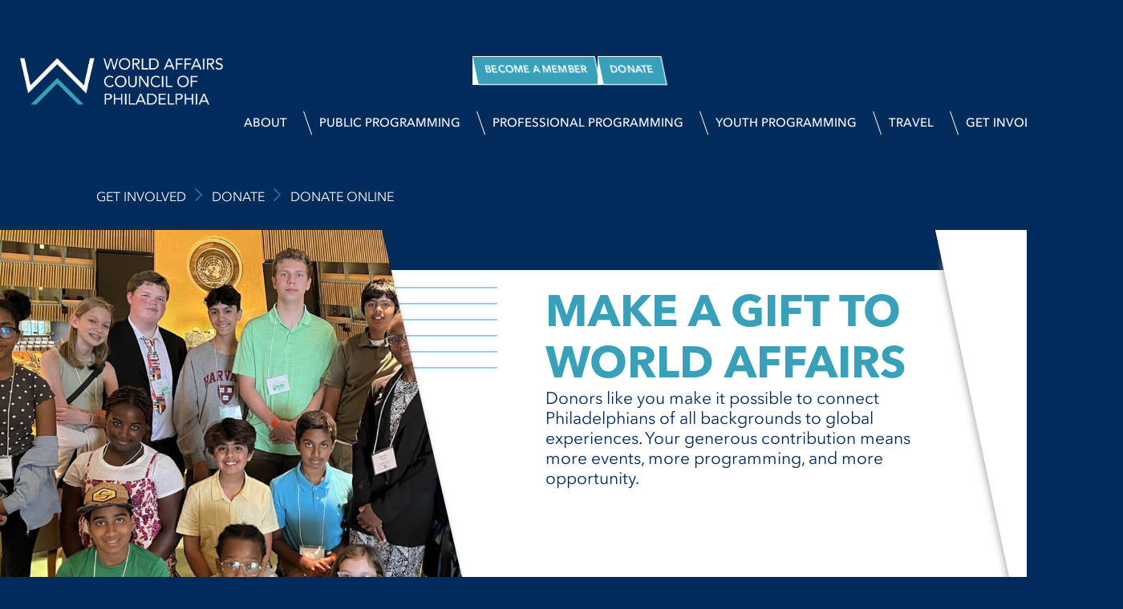

--- FILE ---
content_type: text/html; charset=UTF-8
request_url: https://wacphila.org/get-involved/donate/donate-online/
body_size: 289246
content:
<!doctype html>
<html lang="en-US">
<head>
	<meta charset="UTF-8">
	<meta name="viewport" content="width=device-width, initial-scale=1">
	<link rel="profile" href="https://gmpg.org/xfn/11">
	<meta name='robots' content='index, follow, max-image-preview:large, max-snippet:-1, max-video-preview:-1' />
	<style>img:is([sizes="auto" i], [sizes^="auto," i]) { contain-intrinsic-size: 3000px 1500px }</style>
	<script id="cookieyes" type="text/javascript" src="https://cdn-cookieyes.com/client_data/751a1c7aa2a2163a956d12e8/script.js"></script>
	<!-- This site is optimized with the Yoast SEO plugin v26.6 - https://yoast.com/wordpress/plugins/seo/ -->
	<title>Donate Online | World Affairs Council Of Philadelphia</title>
	<link rel="canonical" href="https://wacphila.org/get-involved/donate/donate-online/" />
	<meta property="og:locale" content="en_US" />
	<meta property="og:type" content="article" />
	<meta property="og:title" content="Donate Online | World Affairs Council Of Philadelphia" />
	<meta property="og:description" content="MAKE A GIFT TO WORLD AFFAIRS Donors like you make it possible to connect Philadelphians of all backgrounds to global experiences. Your generous contribution means more events, more programming, and more opportunity." />
	<meta property="og:url" content="https://wacphila.org/get-involved/donate/donate-online/" />
	<meta property="og:site_name" content="World Affairs Council Of Philadelphia" />
	<meta property="article:publisher" content="https://www.facebook.com/wacphiladelphia" />
	<meta property="article:modified_time" content="2024-04-16T20:13:59+00:00" />
	<meta property="og:image" content="https://wacphila.org/wp-content/uploads/2024/03/marquee_donate-form.jpg" />
	<meta property="og:image:width" content="2000" />
	<meta property="og:image:height" content="1155" />
	<meta property="og:image:type" content="image/jpeg" />
	<meta name="twitter:card" content="summary_large_image" />
	<meta name="twitter:site" content="@wacphila" />
	<meta name="twitter:label1" content="Est. reading time" />
	<meta name="twitter:data1" content="1 minute" />
	<script type="application/ld+json" class="yoast-schema-graph">{"@context":"https://schema.org","@graph":[{"@type":"WebPage","@id":"https://wacphila.org/get-involved/donate/donate-online/","url":"https://wacphila.org/get-involved/donate/donate-online/","name":"Donate Online | World Affairs Council Of Philadelphia","isPartOf":{"@id":"https://wacphila.org/#website"},"primaryImageOfPage":{"@id":"https://wacphila.org/get-involved/donate/donate-online/#primaryimage"},"image":{"@id":"https://wacphila.org/get-involved/donate/donate-online/#primaryimage"},"thumbnailUrl":"https://wacphila.org/wp-content/uploads/2024/03/marquee_donate-form.jpg","datePublished":"2024-03-19T20:34:16+00:00","dateModified":"2024-04-16T20:13:59+00:00","breadcrumb":{"@id":"https://wacphila.org/get-involved/donate/donate-online/#breadcrumb"},"inLanguage":"en-US","potentialAction":[{"@type":"ReadAction","target":["https://wacphila.org/get-involved/donate/donate-online/"]}]},{"@type":"ImageObject","inLanguage":"en-US","@id":"https://wacphila.org/get-involved/donate/donate-online/#primaryimage","url":"https://wacphila.org/wp-content/uploads/2024/03/marquee_donate-form.jpg","contentUrl":"https://wacphila.org/wp-content/uploads/2024/03/marquee_donate-form.jpg","width":2000,"height":1155},{"@type":"BreadcrumbList","@id":"https://wacphila.org/get-involved/donate/donate-online/#breadcrumb","itemListElement":[{"@type":"ListItem","position":1,"name":"Get Involved","item":"https://wacphila.org/get-involved/"},{"@type":"ListItem","position":2,"name":"Donate","item":"https://wacphila.org/get-involved/donate/"},{"@type":"ListItem","position":3,"name":"Donate Online"}]},{"@type":"WebSite","@id":"https://wacphila.org/#website","url":"https://wacphila.org/","name":"World Affairs Council Of Philadelphia","description":"Where continents, cultures, and ideas connect.","publisher":{"@id":"https://wacphila.org/#organization"},"alternateName":"World Affairs Council","potentialAction":[{"@type":"SearchAction","target":{"@type":"EntryPoint","urlTemplate":"https://wacphila.org/?s={search_term_string}"},"query-input":{"@type":"PropertyValueSpecification","valueRequired":true,"valueName":"search_term_string"}}],"inLanguage":"en-US"},{"@type":"Organization","@id":"https://wacphila.org/#organization","name":"World Affairs Council Of Philadelphia","alternateName":"World Affairs Council","url":"https://wacphila.org/","logo":{"@type":"ImageObject","inLanguage":"en-US","@id":"https://wacphila.org/#/schema/logo/image/","url":"https://wacphila.org/wp-content/uploads/2024/03/world-affairs-council-of-philadelphia-logo.png","contentUrl":"https://wacphila.org/wp-content/uploads/2024/03/world-affairs-council-of-philadelphia-logo.png","width":700,"height":673,"caption":"World Affairs Council Of Philadelphia"},"image":{"@id":"https://wacphila.org/#/schema/logo/image/"},"sameAs":["https://www.facebook.com/wacphiladelphia","https://x.com/wacphila","https://www.instagram.com/wacphila/","https://www.linkedin.com/company/world-affairs-council-of-philadelphia","https://www.flickr.com/people/wacphiladelphia/","https://www.youtube.com/user/wacphiladelphia"]}]}</script>
	<!-- / Yoast SEO plugin. -->


<link rel="alternate" type="application/rss+xml" title="World Affairs Council Of Philadelphia &raquo; Feed" href="https://wacphila.org/feed/" />
<script>
window._wpemojiSettings = {"baseUrl":"https:\/\/s.w.org\/images\/core\/emoji\/16.0.1\/72x72\/","ext":".png","svgUrl":"https:\/\/s.w.org\/images\/core\/emoji\/16.0.1\/svg\/","svgExt":".svg","source":{"concatemoji":"https:\/\/wacphila.org\/wp-includes\/js\/wp-emoji-release.min.js?ver=6.8.3"}};
/*! This file is auto-generated */
!function(s,n){var o,i,e;function c(e){try{var t={supportTests:e,timestamp:(new Date).valueOf()};sessionStorage.setItem(o,JSON.stringify(t))}catch(e){}}function p(e,t,n){e.clearRect(0,0,e.canvas.width,e.canvas.height),e.fillText(t,0,0);var t=new Uint32Array(e.getImageData(0,0,e.canvas.width,e.canvas.height).data),a=(e.clearRect(0,0,e.canvas.width,e.canvas.height),e.fillText(n,0,0),new Uint32Array(e.getImageData(0,0,e.canvas.width,e.canvas.height).data));return t.every(function(e,t){return e===a[t]})}function u(e,t){e.clearRect(0,0,e.canvas.width,e.canvas.height),e.fillText(t,0,0);for(var n=e.getImageData(16,16,1,1),a=0;a<n.data.length;a++)if(0!==n.data[a])return!1;return!0}function f(e,t,n,a){switch(t){case"flag":return n(e,"\ud83c\udff3\ufe0f\u200d\u26a7\ufe0f","\ud83c\udff3\ufe0f\u200b\u26a7\ufe0f")?!1:!n(e,"\ud83c\udde8\ud83c\uddf6","\ud83c\udde8\u200b\ud83c\uddf6")&&!n(e,"\ud83c\udff4\udb40\udc67\udb40\udc62\udb40\udc65\udb40\udc6e\udb40\udc67\udb40\udc7f","\ud83c\udff4\u200b\udb40\udc67\u200b\udb40\udc62\u200b\udb40\udc65\u200b\udb40\udc6e\u200b\udb40\udc67\u200b\udb40\udc7f");case"emoji":return!a(e,"\ud83e\udedf")}return!1}function g(e,t,n,a){var r="undefined"!=typeof WorkerGlobalScope&&self instanceof WorkerGlobalScope?new OffscreenCanvas(300,150):s.createElement("canvas"),o=r.getContext("2d",{willReadFrequently:!0}),i=(o.textBaseline="top",o.font="600 32px Arial",{});return e.forEach(function(e){i[e]=t(o,e,n,a)}),i}function t(e){var t=s.createElement("script");t.src=e,t.defer=!0,s.head.appendChild(t)}"undefined"!=typeof Promise&&(o="wpEmojiSettingsSupports",i=["flag","emoji"],n.supports={everything:!0,everythingExceptFlag:!0},e=new Promise(function(e){s.addEventListener("DOMContentLoaded",e,{once:!0})}),new Promise(function(t){var n=function(){try{var e=JSON.parse(sessionStorage.getItem(o));if("object"==typeof e&&"number"==typeof e.timestamp&&(new Date).valueOf()<e.timestamp+604800&&"object"==typeof e.supportTests)return e.supportTests}catch(e){}return null}();if(!n){if("undefined"!=typeof Worker&&"undefined"!=typeof OffscreenCanvas&&"undefined"!=typeof URL&&URL.createObjectURL&&"undefined"!=typeof Blob)try{var e="postMessage("+g.toString()+"("+[JSON.stringify(i),f.toString(),p.toString(),u.toString()].join(",")+"));",a=new Blob([e],{type:"text/javascript"}),r=new Worker(URL.createObjectURL(a),{name:"wpTestEmojiSupports"});return void(r.onmessage=function(e){c(n=e.data),r.terminate(),t(n)})}catch(e){}c(n=g(i,f,p,u))}t(n)}).then(function(e){for(var t in e)n.supports[t]=e[t],n.supports.everything=n.supports.everything&&n.supports[t],"flag"!==t&&(n.supports.everythingExceptFlag=n.supports.everythingExceptFlag&&n.supports[t]);n.supports.everythingExceptFlag=n.supports.everythingExceptFlag&&!n.supports.flag,n.DOMReady=!1,n.readyCallback=function(){n.DOMReady=!0}}).then(function(){return e}).then(function(){var e;n.supports.everything||(n.readyCallback(),(e=n.source||{}).concatemoji?t(e.concatemoji):e.wpemoji&&e.twemoji&&(t(e.twemoji),t(e.wpemoji)))}))}((window,document),window._wpemojiSettings);
</script>
<style id='wp-emoji-styles-inline-css'>

	img.wp-smiley, img.emoji {
		display: inline !important;
		border: none !important;
		box-shadow: none !important;
		height: 1em !important;
		width: 1em !important;
		margin: 0 0.07em !important;
		vertical-align: -0.1em !important;
		background: none !important;
		padding: 0 !important;
	}
</style>
<style id='global-styles-inline-css'>
:root{--wp--preset--aspect-ratio--square: 1;--wp--preset--aspect-ratio--4-3: 4/3;--wp--preset--aspect-ratio--3-4: 3/4;--wp--preset--aspect-ratio--3-2: 3/2;--wp--preset--aspect-ratio--2-3: 2/3;--wp--preset--aspect-ratio--16-9: 16/9;--wp--preset--aspect-ratio--9-16: 9/16;--wp--preset--color--black: #000000;--wp--preset--color--cyan-bluish-gray: #abb8c3;--wp--preset--color--white: #ffffff;--wp--preset--color--pale-pink: #f78da7;--wp--preset--color--vivid-red: #cf2e2e;--wp--preset--color--luminous-vivid-orange: #ff6900;--wp--preset--color--luminous-vivid-amber: #fcb900;--wp--preset--color--light-green-cyan: #7bdcb5;--wp--preset--color--vivid-green-cyan: #00d084;--wp--preset--color--pale-cyan-blue: #8ed1fc;--wp--preset--color--vivid-cyan-blue: #0693e3;--wp--preset--color--vivid-purple: #9b51e0;--wp--preset--gradient--vivid-cyan-blue-to-vivid-purple: linear-gradient(135deg,rgba(6,147,227,1) 0%,rgb(155,81,224) 100%);--wp--preset--gradient--light-green-cyan-to-vivid-green-cyan: linear-gradient(135deg,rgb(122,220,180) 0%,rgb(0,208,130) 100%);--wp--preset--gradient--luminous-vivid-amber-to-luminous-vivid-orange: linear-gradient(135deg,rgba(252,185,0,1) 0%,rgba(255,105,0,1) 100%);--wp--preset--gradient--luminous-vivid-orange-to-vivid-red: linear-gradient(135deg,rgba(255,105,0,1) 0%,rgb(207,46,46) 100%);--wp--preset--gradient--very-light-gray-to-cyan-bluish-gray: linear-gradient(135deg,rgb(238,238,238) 0%,rgb(169,184,195) 100%);--wp--preset--gradient--cool-to-warm-spectrum: linear-gradient(135deg,rgb(74,234,220) 0%,rgb(151,120,209) 20%,rgb(207,42,186) 40%,rgb(238,44,130) 60%,rgb(251,105,98) 80%,rgb(254,248,76) 100%);--wp--preset--gradient--blush-light-purple: linear-gradient(135deg,rgb(255,206,236) 0%,rgb(152,150,240) 100%);--wp--preset--gradient--blush-bordeaux: linear-gradient(135deg,rgb(254,205,165) 0%,rgb(254,45,45) 50%,rgb(107,0,62) 100%);--wp--preset--gradient--luminous-dusk: linear-gradient(135deg,rgb(255,203,112) 0%,rgb(199,81,192) 50%,rgb(65,88,208) 100%);--wp--preset--gradient--pale-ocean: linear-gradient(135deg,rgb(255,245,203) 0%,rgb(182,227,212) 50%,rgb(51,167,181) 100%);--wp--preset--gradient--electric-grass: linear-gradient(135deg,rgb(202,248,128) 0%,rgb(113,206,126) 100%);--wp--preset--gradient--midnight: linear-gradient(135deg,rgb(2,3,129) 0%,rgb(40,116,252) 100%);--wp--preset--font-size--small: 13px;--wp--preset--font-size--medium: 20px;--wp--preset--font-size--large: 36px;--wp--preset--font-size--x-large: 42px;--wp--preset--spacing--20: 0.44rem;--wp--preset--spacing--30: 0.67rem;--wp--preset--spacing--40: 1rem;--wp--preset--spacing--50: 1.5rem;--wp--preset--spacing--60: 2.25rem;--wp--preset--spacing--70: 3.38rem;--wp--preset--spacing--80: 5.06rem;--wp--preset--shadow--natural: 6px 6px 9px rgba(0, 0, 0, 0.2);--wp--preset--shadow--deep: 12px 12px 50px rgba(0, 0, 0, 0.4);--wp--preset--shadow--sharp: 6px 6px 0px rgba(0, 0, 0, 0.2);--wp--preset--shadow--outlined: 6px 6px 0px -3px rgba(255, 255, 255, 1), 6px 6px rgba(0, 0, 0, 1);--wp--preset--shadow--crisp: 6px 6px 0px rgba(0, 0, 0, 1);}:root { --wp--style--global--content-size: 800px;--wp--style--global--wide-size: 1200px; }:where(body) { margin: 0; }.wp-site-blocks > .alignleft { float: left; margin-right: 2em; }.wp-site-blocks > .alignright { float: right; margin-left: 2em; }.wp-site-blocks > .aligncenter { justify-content: center; margin-left: auto; margin-right: auto; }:where(.wp-site-blocks) > * { margin-block-start: 24px; margin-block-end: 0; }:where(.wp-site-blocks) > :first-child { margin-block-start: 0; }:where(.wp-site-blocks) > :last-child { margin-block-end: 0; }:root { --wp--style--block-gap: 24px; }:root :where(.is-layout-flow) > :first-child{margin-block-start: 0;}:root :where(.is-layout-flow) > :last-child{margin-block-end: 0;}:root :where(.is-layout-flow) > *{margin-block-start: 24px;margin-block-end: 0;}:root :where(.is-layout-constrained) > :first-child{margin-block-start: 0;}:root :where(.is-layout-constrained) > :last-child{margin-block-end: 0;}:root :where(.is-layout-constrained) > *{margin-block-start: 24px;margin-block-end: 0;}:root :where(.is-layout-flex){gap: 24px;}:root :where(.is-layout-grid){gap: 24px;}.is-layout-flow > .alignleft{float: left;margin-inline-start: 0;margin-inline-end: 2em;}.is-layout-flow > .alignright{float: right;margin-inline-start: 2em;margin-inline-end: 0;}.is-layout-flow > .aligncenter{margin-left: auto !important;margin-right: auto !important;}.is-layout-constrained > .alignleft{float: left;margin-inline-start: 0;margin-inline-end: 2em;}.is-layout-constrained > .alignright{float: right;margin-inline-start: 2em;margin-inline-end: 0;}.is-layout-constrained > .aligncenter{margin-left: auto !important;margin-right: auto !important;}.is-layout-constrained > :where(:not(.alignleft):not(.alignright):not(.alignfull)){max-width: var(--wp--style--global--content-size);margin-left: auto !important;margin-right: auto !important;}.is-layout-constrained > .alignwide{max-width: var(--wp--style--global--wide-size);}body .is-layout-flex{display: flex;}.is-layout-flex{flex-wrap: wrap;align-items: center;}.is-layout-flex > :is(*, div){margin: 0;}body .is-layout-grid{display: grid;}.is-layout-grid > :is(*, div){margin: 0;}body{padding-top: 0px;padding-right: 0px;padding-bottom: 0px;padding-left: 0px;}a:where(:not(.wp-element-button)){text-decoration: underline;}:root :where(.wp-element-button, .wp-block-button__link){background-color: #32373c;border-width: 0;color: #fff;font-family: inherit;font-size: inherit;line-height: inherit;padding: calc(0.667em + 2px) calc(1.333em + 2px);text-decoration: none;}.has-black-color{color: var(--wp--preset--color--black) !important;}.has-cyan-bluish-gray-color{color: var(--wp--preset--color--cyan-bluish-gray) !important;}.has-white-color{color: var(--wp--preset--color--white) !important;}.has-pale-pink-color{color: var(--wp--preset--color--pale-pink) !important;}.has-vivid-red-color{color: var(--wp--preset--color--vivid-red) !important;}.has-luminous-vivid-orange-color{color: var(--wp--preset--color--luminous-vivid-orange) !important;}.has-luminous-vivid-amber-color{color: var(--wp--preset--color--luminous-vivid-amber) !important;}.has-light-green-cyan-color{color: var(--wp--preset--color--light-green-cyan) !important;}.has-vivid-green-cyan-color{color: var(--wp--preset--color--vivid-green-cyan) !important;}.has-pale-cyan-blue-color{color: var(--wp--preset--color--pale-cyan-blue) !important;}.has-vivid-cyan-blue-color{color: var(--wp--preset--color--vivid-cyan-blue) !important;}.has-vivid-purple-color{color: var(--wp--preset--color--vivid-purple) !important;}.has-black-background-color{background-color: var(--wp--preset--color--black) !important;}.has-cyan-bluish-gray-background-color{background-color: var(--wp--preset--color--cyan-bluish-gray) !important;}.has-white-background-color{background-color: var(--wp--preset--color--white) !important;}.has-pale-pink-background-color{background-color: var(--wp--preset--color--pale-pink) !important;}.has-vivid-red-background-color{background-color: var(--wp--preset--color--vivid-red) !important;}.has-luminous-vivid-orange-background-color{background-color: var(--wp--preset--color--luminous-vivid-orange) !important;}.has-luminous-vivid-amber-background-color{background-color: var(--wp--preset--color--luminous-vivid-amber) !important;}.has-light-green-cyan-background-color{background-color: var(--wp--preset--color--light-green-cyan) !important;}.has-vivid-green-cyan-background-color{background-color: var(--wp--preset--color--vivid-green-cyan) !important;}.has-pale-cyan-blue-background-color{background-color: var(--wp--preset--color--pale-cyan-blue) !important;}.has-vivid-cyan-blue-background-color{background-color: var(--wp--preset--color--vivid-cyan-blue) !important;}.has-vivid-purple-background-color{background-color: var(--wp--preset--color--vivid-purple) !important;}.has-black-border-color{border-color: var(--wp--preset--color--black) !important;}.has-cyan-bluish-gray-border-color{border-color: var(--wp--preset--color--cyan-bluish-gray) !important;}.has-white-border-color{border-color: var(--wp--preset--color--white) !important;}.has-pale-pink-border-color{border-color: var(--wp--preset--color--pale-pink) !important;}.has-vivid-red-border-color{border-color: var(--wp--preset--color--vivid-red) !important;}.has-luminous-vivid-orange-border-color{border-color: var(--wp--preset--color--luminous-vivid-orange) !important;}.has-luminous-vivid-amber-border-color{border-color: var(--wp--preset--color--luminous-vivid-amber) !important;}.has-light-green-cyan-border-color{border-color: var(--wp--preset--color--light-green-cyan) !important;}.has-vivid-green-cyan-border-color{border-color: var(--wp--preset--color--vivid-green-cyan) !important;}.has-pale-cyan-blue-border-color{border-color: var(--wp--preset--color--pale-cyan-blue) !important;}.has-vivid-cyan-blue-border-color{border-color: var(--wp--preset--color--vivid-cyan-blue) !important;}.has-vivid-purple-border-color{border-color: var(--wp--preset--color--vivid-purple) !important;}.has-vivid-cyan-blue-to-vivid-purple-gradient-background{background: var(--wp--preset--gradient--vivid-cyan-blue-to-vivid-purple) !important;}.has-light-green-cyan-to-vivid-green-cyan-gradient-background{background: var(--wp--preset--gradient--light-green-cyan-to-vivid-green-cyan) !important;}.has-luminous-vivid-amber-to-luminous-vivid-orange-gradient-background{background: var(--wp--preset--gradient--luminous-vivid-amber-to-luminous-vivid-orange) !important;}.has-luminous-vivid-orange-to-vivid-red-gradient-background{background: var(--wp--preset--gradient--luminous-vivid-orange-to-vivid-red) !important;}.has-very-light-gray-to-cyan-bluish-gray-gradient-background{background: var(--wp--preset--gradient--very-light-gray-to-cyan-bluish-gray) !important;}.has-cool-to-warm-spectrum-gradient-background{background: var(--wp--preset--gradient--cool-to-warm-spectrum) !important;}.has-blush-light-purple-gradient-background{background: var(--wp--preset--gradient--blush-light-purple) !important;}.has-blush-bordeaux-gradient-background{background: var(--wp--preset--gradient--blush-bordeaux) !important;}.has-luminous-dusk-gradient-background{background: var(--wp--preset--gradient--luminous-dusk) !important;}.has-pale-ocean-gradient-background{background: var(--wp--preset--gradient--pale-ocean) !important;}.has-electric-grass-gradient-background{background: var(--wp--preset--gradient--electric-grass) !important;}.has-midnight-gradient-background{background: var(--wp--preset--gradient--midnight) !important;}.has-small-font-size{font-size: var(--wp--preset--font-size--small) !important;}.has-medium-font-size{font-size: var(--wp--preset--font-size--medium) !important;}.has-large-font-size{font-size: var(--wp--preset--font-size--large) !important;}.has-x-large-font-size{font-size: var(--wp--preset--font-size--x-large) !important;}
:root :where(.wp-block-pullquote){font-size: 1.5em;line-height: 1.6;}
</style>
<link rel='stylesheet' id='hello-elementor-css' href='https://wacphila.org/wp-content/themes/hello-elementor/assets/css/reset.css?ver=3.4.5' media='all' />
<link rel='stylesheet' id='hello-elementor-theme-style-css' href='https://wacphila.org/wp-content/themes/hello-elementor/assets/css/theme.css?ver=3.4.5' media='all' />
<link rel='stylesheet' id='hello-elementor-header-footer-css' href='https://wacphila.org/wp-content/themes/hello-elementor/assets/css/header-footer.css?ver=3.4.5' media='all' />
<link rel='stylesheet' id='elementor-frontend-css' href='https://wacphila.org/wp-content/uploads/elementor/css/custom-frontend.min.css?ver=1767882606' media='all' />
<link rel='stylesheet' id='elementor-post-7-css' href='https://wacphila.org/wp-content/uploads/elementor/css/post-7.css?ver=1767882606' media='all' />
<link rel='stylesheet' id='widget-image-css' href='https://wacphila.org/wp-content/plugins/elementor/assets/css/widget-image.min.css?ver=3.33.5' media='all' />
<link rel='stylesheet' id='widget-heading-css' href='https://wacphila.org/wp-content/plugins/elementor/assets/css/widget-heading.min.css?ver=3.33.5' media='all' />
<link rel='stylesheet' id='widget-nav-menu-css' href='https://wacphila.org/wp-content/uploads/elementor/css/custom-pro-widget-nav-menu.min.css?ver=1767882606' media='all' />
<link rel='stylesheet' id='widget-social-icons-css' href='https://wacphila.org/wp-content/plugins/elementor/assets/css/widget-social-icons.min.css?ver=3.33.5' media='all' />
<link rel='stylesheet' id='e-apple-webkit-css' href='https://wacphila.org/wp-content/uploads/elementor/css/custom-apple-webkit.min.css?ver=1767882606' media='all' />
<link rel='stylesheet' id='e-motion-fx-css' href='https://wacphila.org/wp-content/plugins/elementor-pro/assets/css/modules/motion-fx.min.css?ver=3.33.2' media='all' />
<link rel='stylesheet' id='e-animation-fadeIn-css' href='https://wacphila.org/wp-content/plugins/elementor/assets/lib/animations/styles/fadeIn.min.css?ver=3.33.5' media='all' />
<link rel='stylesheet' id='e-popup-css' href='https://wacphila.org/wp-content/plugins/elementor-pro/assets/css/conditionals/popup.min.css?ver=3.33.2' media='all' />
<link rel='stylesheet' id='e-sticky-css' href='https://wacphila.org/wp-content/plugins/elementor-pro/assets/css/modules/sticky.min.css?ver=3.33.2' media='all' />
<link rel='stylesheet' id='widget-video-css' href='https://wacphila.org/wp-content/plugins/elementor/assets/css/widget-video.min.css?ver=3.33.5' media='all' />
<link rel='stylesheet' id='widget-breadcrumbs-css' href='https://wacphila.org/wp-content/plugins/elementor-pro/assets/css/widget-breadcrumbs.min.css?ver=3.33.2' media='all' />
<link rel='stylesheet' id='elementor-post-12694-css' href='https://wacphila.org/wp-content/uploads/elementor/css/post-12694.css?ver=1767890619' media='all' />
<link rel='stylesheet' id='elementor-post-15-css' href='https://wacphila.org/wp-content/uploads/elementor/css/post-15.css?ver=1767882607' media='all' />
<link rel='stylesheet' id='elementor-post-26-css' href='https://wacphila.org/wp-content/uploads/elementor/css/post-26.css?ver=1767882607' media='all' />
<link rel='stylesheet' id='elementor-post-21634-css' href='https://wacphila.org/wp-content/uploads/elementor/css/post-21634.css?ver=1767882607' media='all' />
<link rel='stylesheet' id='elementor-post-27594-css' href='https://wacphila.org/wp-content/uploads/elementor/css/post-27594.css?ver=1767882607' media='all' />
<link rel='stylesheet' id='elementor-post-14961-css' href='https://wacphila.org/wp-content/uploads/elementor/css/post-14961.css?ver=1767882607' media='all' />
<link rel='stylesheet' id='elementor-post-13705-css' href='https://wacphila.org/wp-content/uploads/elementor/css/post-13705.css?ver=1767882607' media='all' />
<link rel='stylesheet' id='elementor-post-5457-css' href='https://wacphila.org/wp-content/uploads/elementor/css/post-5457.css?ver=1767882607' media='all' />
<link rel='stylesheet' id='elementor-gf-local-robotoslab-css' href='https://wacphila.org/wp-content/uploads/elementor/google-fonts/css/robotoslab.css?ver=1745506658' media='all' />
<link rel='stylesheet' id='elementor-gf-local-roboto-css' href='https://wacphila.org/wp-content/uploads/elementor/google-fonts/css/roboto.css?ver=1745506662' media='all' />
<link rel='stylesheet' id='elementor-icons-twitter_x-css' href='https://wacphila.org/wp-content/uploads/elementor/custom-icons/twitter_x/css/twitter_x.css?ver=1.0.0' media='all' />
<script src="https://wacphila.org/wp-includes/js/jquery/jquery.min.js?ver=3.7.1" id="jquery-core-js"></script>
<script src="https://wacphila.org/wp-includes/js/jquery/jquery-migrate.min.js?ver=3.4.1" id="jquery-migrate-js"></script>
<link rel="https://api.w.org/" href="https://wacphila.org/wp-json/" /><link rel="alternate" title="JSON" type="application/json" href="https://wacphila.org/wp-json/wp/v2/pages/12694" /><link rel="EditURI" type="application/rsd+xml" title="RSD" href="https://wacphila.org/xmlrpc.php?rsd" />
<link rel='shortlink' href='https://wacphila.org/?p=12694' />
<link rel="alternate" title="oEmbed (JSON)" type="application/json+oembed" href="https://wacphila.org/wp-json/oembed/1.0/embed?url=https%3A%2F%2Fwacphila.org%2Fget-involved%2Fdonate%2Fdonate-online%2F" />
<link rel="alternate" title="oEmbed (XML)" type="text/xml+oembed" href="https://wacphila.org/wp-json/oembed/1.0/embed?url=https%3A%2F%2Fwacphila.org%2Fget-involved%2Fdonate%2Fdonate-online%2F&#038;format=xml" />
<meta name="generator" content="Elementor 3.33.5; features: e_font_icon_svg, additional_custom_breakpoints; settings: css_print_method-external, google_font-enabled, font_display-swap">
			<style>
				.e-con.e-parent:nth-of-type(n+4):not(.e-lazyloaded):not(.e-no-lazyload),
				.e-con.e-parent:nth-of-type(n+4):not(.e-lazyloaded):not(.e-no-lazyload) * {
					background-image: none !important;
				}
				@media screen and (max-height: 1024px) {
					.e-con.e-parent:nth-of-type(n+3):not(.e-lazyloaded):not(.e-no-lazyload),
					.e-con.e-parent:nth-of-type(n+3):not(.e-lazyloaded):not(.e-no-lazyload) * {
						background-image: none !important;
					}
				}
				@media screen and (max-height: 640px) {
					.e-con.e-parent:nth-of-type(n+2):not(.e-lazyloaded):not(.e-no-lazyload),
					.e-con.e-parent:nth-of-type(n+2):not(.e-lazyloaded):not(.e-no-lazyload) * {
						background-image: none !important;
					}
				}
			</style>
			<!-- Google tag (gtag.js) -->
<script async src="https://www.googletagmanager.com/gtag/js?id=G-GBPEYX5ZGX"></script>
<script>
  window.dataLayer = window.dataLayer || [];
  function gtag(){dataLayer.push(arguments);}
  gtag('js', new Date());

  gtag('config', 'G-GBPEYX5ZGX');
</script>
    <!-- Google Tag Manager -->
<script>(function(w,d,s,l,i){w[l]=w[l]||[];w[l].push({'gtm.start':
new Date().getTime(),event:'gtm.js'});var f=d.getElementsByTagName(s)[0],
j=d.createElement(s),dl=l!='dataLayer'?'&l='+l:'';j.async=true;j.src=
'https://www.googletagmanager.com/gtm.js?id='+i+dl;f.parentNode.insertBefore(j,f);
})(window,document,'script','dataLayer','GTM-KB6T8P4R');</script>
<!-- End Google Tag Manager --><!-- FORM: HEAD SECTION -->
    <meta http-equiv="Content-Type" content="text/html; charset=utf-8" />
    <meta name="referrer" content="no-referrer-when-downgrade">
    <!-- THIS SCRIPT NEEDS TO BE LOADED FIRST BEFORE wforms.js -->
    <script type="text/javascript" data-for="FA__DOMContentLoadedEventDispatch" src="https://wacphila.tfaforms.net/js/FA__DOMContentLoadedEventDispatcher.js" defer></script>


<!--Manually inserted Recaptcha - BEGIN-->
	<style>
                    .captcha {
                        padding-bottom: 1em !important;
                    }
                    .wForm .captcha .oneField {
                        margin: 0;
                        padding: 0;
                    }
                </style>
                <script type="text/javascript">
                    // initialize our variables
                    var captchaReady = 0;
                    var wFORMSReady = 0;
                    var isConditionalSubmitEnabled = false;

                    // when wForms is loaded call this
                    var wformsReadyCallback = function () {
                        // using this var to denote if wForms is loaded
                        wFORMSReady = 1;
                        isConditionalSubmitEnabled = document.getElementById('submit_button').hasAttribute('data-condition');
                        // call our recaptcha function which is dependent on both
                        // wForms and an async call to google
                        // note the meat of this function wont fire until both
                        // wFORMSReady = 1 and captchaReady = 1
                        onloadCallback();
                    }
                    var gCaptchaReadyCallback = function() {
                        // using this var to denote if captcha is loaded
                        captchaReady = 1;
                        isConditionalSubmitEnabled = document.getElementById('submit_button').hasAttribute('data-condition');
                        // call our recaptcha function which is dependent on both
                        // wForms and an async call to google
                        // note the meat of this function wont fire until both
                        // wFORMSReady = 1 and captchaReady = 1
                        onloadCallback();
                    };

                    // add event listener to fire when wForms is fully loaded
                    document.addEventListener("wFORMSLoaded", wformsReadyCallback);

                    var enableSubmitButton = function() {
                        var submitButton = document.getElementById('submit_button');
                        var explanation = document.getElementById('disabled-explanation');
                        var isConditionalSubmitConditionMet = wFORMS.behaviors.condition.isConditionalSubmitConditionMet;
                        if (
                            submitButton != null &&
                            (isConditionalSubmitEnabled && isConditionalSubmitConditionMet) ||
                            !isConditionalSubmitEnabled
                        )
                        {
                            submitButton.removeAttribute('disabled');
                            if (explanation != null) {
                                explanation.style.display = 'none';
                            }
                        }
                    };
                    var disableSubmitButton = function() {
                        var submitButton = document.getElementById('submit_button');
                        var explanation = document.getElementById('disabled-explanation');
                        if (submitButton != null) {
                            submitButton.disabled = true;
                            if (explanation != null) {
                                explanation.style.display = 'block';
                            }
                        }
                    };

                    // call this on both captcha async complete and wforms fully
                    // initialized since we can't be sure which will complete first
                    // and we need both done for this to function just check that they are
                    // done to fire the functionality
                    var onloadCallback = function () {
                        // if our captcha is ready (async call completed)
                        // and wFORMS is completely loaded then we are ready to add
                        // the captcha to the page
                        if (captchaReady && wFORMSReady) {
                                grecaptcha.enterprise.render('g-recaptcha-render-div', {
                                'sitekey': '6LfMg_EaAAAAAMhDNLMlgqDChzmtYHlx1yU2y7GI',
                                'theme': 'light',
                                'size': 'normal',
                                'callback': 'enableSubmitButton',
                                'expired-callback': 'disableSubmitButton'
                            })
                            var oldRecaptchaCheck = parseInt('1');
                            if (oldRecaptchaCheck === -1) {
                                var standardCaptcha = document.getElementById("tfa_captcha_text");
                                standardCaptcha = standardCaptcha.parentNode.parentNode.parentNode;
                                standardCaptcha.parentNode.removeChild(standardCaptcha);
                            }

                            if (!wFORMS.instances['paging']) {
                                document.getElementById("g-recaptcha-render-div").parentNode.parentNode.parentNode.style.display = "block";
                                //document.getElementById("g-recaptcha-render-div").parentNode.parentNode.parentNode.removeAttribute("hidden");
                            }
                            document.getElementById("g-recaptcha-render-div").getAttributeNode('id').value = 'tfa_captcha_text';

                            var captchaError = '';
                            if (captchaError == '1') {
                                var errMsgText = 'The CAPTCHA was not completed successfully.';
                                var errMsgDiv = document.createElement('div');
                                errMsgDiv.id = "tfa_captcha_text-E";
                                errMsgDiv.className = "err errMsg";
                                errMsgDiv.innerText = errMsgText;
                                var loc = document.querySelector('.g-captcha-error');
                                loc.insertBefore(errMsgDiv, loc.childNodes[0]);

                                /* See wFORMS.behaviors.paging.applyTo for origin of this code */
                                if (wFORMS.instances['paging']) {
                                    var b = wFORMS.instances['paging'][0];
                                    var pp = base2.DOM.Element.querySelector(document, wFORMS.behaviors.paging.CAPTCHA_ERROR);
                                    if (pp) {
                                        var lastPage = 1;
                                        for (var i = 1; i < 100; i++) {
                                            if (b.behavior.isLastPageIndex(i)) {
                                                lastPage = i;
                                                break;
                                            }
                                        }
                                        b.jumpTo(lastPage);
                                    }
                                }
                            }
                        }
                    }
                </script>
                                    <script src='https://www.google.com/recaptcha/enterprise.js?onload=gCaptchaReadyCallback&render=explicit&hl=en_US' async
                        defer></script>
                <script type="text/javascript">
                    document.addEventListener("DOMContentLoaded", function() {
                        var warning = document.getElementById("javascript-warning");
                        if (warning != null) {
                            warning.parentNode.removeChild(warning);
                        }
                        var oldRecaptchaCheck = parseInt('1');
                        if (oldRecaptchaCheck !== -1) {
                            var explanation = document.getElementById('disabled-explanation');
                            var submitButton = document.getElementById('submit_button');
                            if (submitButton != null) {
                                submitButton.disabled = true;
                                if (explanation != null) {
                                    explanation.style.display = 'block';
                                }
                            }
                        }
                    });
                </script>

<!-- Manually inserted Recaptcha - END -->

            <script type="text/javascript">
        document.addEventListener("FA__DOMContentLoaded", function(){
            const FORM_TIME_START = Math.floor((new Date).getTime()/1000);
            let formElement = document.getElementById("tfa_0");
            if (null === formElement) {
                formElement = document.getElementById("0");
            }
            let appendJsTimerElement = function(){
                let formTimeDiff = Math.floor((new Date).getTime()/1000) - FORM_TIME_START;
                let cumulatedTimeElement = document.getElementById("tfa_dbCumulatedTime");
                if (null !== cumulatedTimeElement) {
                    let cumulatedTime = parseInt(cumulatedTimeElement.value);
                    if (null !== cumulatedTime && cumulatedTime > 0) {
                        formTimeDiff += cumulatedTime;
                    }
                }
                let jsTimeInput = document.createElement("input");
                jsTimeInput.setAttribute("type", "hidden");
                jsTimeInput.setAttribute("value", formTimeDiff.toString());
                jsTimeInput.setAttribute("name", "tfa_dbElapsedJsTime");
                jsTimeInput.setAttribute("id", "tfa_dbElapsedJsTime");
                jsTimeInput.setAttribute("autocomplete", "off");
                if (null !== formElement) {
                    formElement.appendChild(jsTimeInput);
                }
            };
            if (null !== formElement) {
                if(formElement.addEventListener){
                    formElement.addEventListener('submit', appendJsTimerElement, false);
                } else if(formElement.attachEvent){
                    formElement.attachEvent('onsubmit', appendJsTimerElement);
                }
            }
        });
    </script>

    <link href="https://wacphila.tfaforms.net/dist/form-builder/5.0.0/wforms-layout.css?v=b819ffb6f53143dad8bbf9556a622f8ad6c2253d" rel="stylesheet" type="text/css" />

    <link href="https://wacphila.tfaforms.net/uploads/themes/theme-22.css" rel="stylesheet" type="text/css" />
    <link href="https://wacphila.tfaforms.net/dist/form-builder/5.0.0/wforms-jsonly.css?v=b819ffb6f53143dad8bbf9556a622f8ad6c2253d" rel="alternate stylesheet" title="This stylesheet activated by javascript" type="text/css" />
    <script type="text/javascript" src="https://wacphila.tfaforms.net/wForms/3.11/js/wforms.js?v=b819ffb6f53143dad8bbf9556a622f8ad6c2253d"></script>
    <script type="text/javascript">
        wFORMS.behaviors.prefill.skip = false;
    </script>
        <script type="text/javascript" src="https://wacphila.tfaforms.net/wForms/3.11/js/localization-en_US.js?v=b819ffb6f53143dad8bbf9556a622f8ad6c2253d"></script>

<script>window.addEventListener('load', wacSetTopBanner);
document.addEventListener('DOMContentLoaded', wacSetTopBanner);
window.addEventListener('resize', wacSetTopBanner);

function wacSetTopBanner() {
	if (window.innerWidth <= 1140) return;
	
	//must set the banner image height first
    wacSetTopBannerImgHeight();
	
	//after the height has been set we can calculate the slant
	wacSetTopBannerImgSlant();
}

function wacSetTopBannerImgHeight() {
	var topBannerContainer = document.querySelector('.wac-top-banner');
	var topBannerImg = document.querySelector('.wac-top-banner-img-container img');
	
	//console.log("wacSetTopBannerImgHeight before - topBannerContainer, topBannerImg", topBannerContainer.clientHeight, topBannerImg.clientHeight);
	
	topBannerImg.style.height = topBannerContainer.clientHeight + "px";
	
	//console.log("wacSetTopBannerImgHeight after - topBannerContainer, topBannerImg", topBannerContainer.clientHeight, topBannerImg.clientHeight);
}

function wacSetTopBannerImgSlant() {
	// Find all img elements within the container with class "curveleftimg"
    var containers = document.querySelectorAll('.wac-top-banner-img-container');
	//console.log("wacSetTopBannerImgSlant - containers", containers);
	
	containers.forEach(function(container) {
      	var images = container.querySelectorAll('img');
		//console.log("wacSetTopBannerImgSlant - images", container, images);

		// Calculate x based on container height
		var containerHeight = container.clientHeight;

		//console.log("wacSetTopBannerImgSlant - containerHeight", containerHeight);
		
		// Set the clip-path style for each image
		images.forEach(function(img) {
		  let angleInRadians = (77 * Math.PI) / 180;

			// Calculate the adjacent side length
			//x = Math.tan(angleInRadians) * img.height;
			let x = img.height / Math.tan(angleInRadians);
			
			//console.log('wacSetTopBannerImgSlant - insetValue', x);
		  //img.style.clipPath = `polygon(0 0, ${(100 - x)}% 0, 100% 100%, 0% 100%)`;
		  img.style.clipPath = `polygon(0 0, ${img.width- x}px 0, 100% 100%, 0% 100%)`;
		});
    });
}</script><link rel="icon" href="https://wacphila.org/wp-content/uploads/2024/02/cropped-WorldAffairs-icon-primary-720x720-1-32x32.png" sizes="32x32" />
<link rel="icon" href="https://wacphila.org/wp-content/uploads/2024/02/cropped-WorldAffairs-icon-primary-720x720-1-192x192.png" sizes="192x192" />
<link rel="apple-touch-icon" href="https://wacphila.org/wp-content/uploads/2024/02/cropped-WorldAffairs-icon-primary-720x720-1-180x180.png" />
<meta name="msapplication-TileImage" content="https://wacphila.org/wp-content/uploads/2024/02/cropped-WorldAffairs-icon-primary-720x720-1-270x270.png" />
		<style id="wp-custom-css">
			/*This should be in restored site*/
/*Global - BEGIN*/
b,strong {
	font-weight: 700;
}

	/* Style the dropdown list for Edge */
  select::-ms-expand {
    background-color: black;
    color: white;
  }

  select option {
    background-color: black;
    color: white;
  }

/*Global - END*/

/*Testimonials - BEGIN*/

cite.elementor-testimonial__cite {
    flex-direction: row !important;
}

cite.elementor-testimonial__cite span.elementor-testimonial__title {
    margin-left: 6px !important;
}

span.elementor-testimonial__name {
  padding-top: 0.1em;
}


@media screen and (max-width: 767px) {
		cite.elementor-testimonial__cite {
			flex-direction: column !important;
	}

		cite.elementor-testimonial__cite span.elementor-testimonial__title {
			margin-top: 1em;
			margin-left: 0 !important;
	}
}


/*Testimonials - BEGIN*/

/*Header Curveimg - BEGIN*/
.curveimage img {
    clip-path: polygon(0 0, 91.5% 0, 100% 100%, 0% 100%);
}

.wac-banner-taller-desk-bp .curveimage img {
    clip-path: polygon(0 0, 84.5% 0, 100% 100%, 0% 100%);
}

.curveimage {
    position: relative;
    top: -50px;
}

.curveimage .elementor-element:before {
    content: "";
    width: 0;
    height: 0;
    border-left: 12px solid #001c35;
    border-right: 22px solid white;
    border-top: 51px solid #38a1b9;
    position: absolute;
    right: 0;
    bottom: -50px;
    z-index: 99;
}
.curveimage.Lightbluebg .elementor-element:before {
    content: "";
    border-left: 12px solid #38a1b9;
    border-right: 22px solid white;
    border-top: 51px solid #001c35;
}
/* .curveimage.blueFuschia .elementor-element:before {
   content: "";

    border-right: 22px solid white;
    border-left: 12px solid #002B5A;
	border-top: 51px solid #B762AB;
}*/
.curveimage:after {
    content: "";
    width: 100%;
    position: absolute;
    bottom: -51px;
    background: #001c35;
    height: 52px;
	    clip-path: polygon(0 0, 100% 0, 97.5% 100%, 0% 100%);
}
.curveimage.Lightbluebg:after {
    content: "";
    background: #38a1b9;
}
/* .curveimage.blueFuschia:after {
    background: #002B5A;
} */
.fuschia-banner .curveimage:after {
    background: #002B5A;
}
.curveimage:after {
    content: "";
    width: 100%;
    position: absolute;
    bottom: -51px;
    background: #001c35;
    height: 52px;
	    clip-path: polygon(0 0, 100% 0, 97.5% 100%, 0% 100%);
}
.bannerContent h2.elementor-heading-title b {
    color: #38a1b9;
}
/* .bannerContent.fuschia h2.elementor-heading-title b {
    color: #B762AB;
} */
.curveimage .elementor-element,.curveimage .elementor-element img {
    height: 100%;
    object-fit: cover;
    object-position: center;
}
.curveimage .elementor-widget-container {
clip-path: polygon(0 0, 0 100%, 100% 100%, 100% 0);
}
.bannerContent::after {
content: "";
    width: 200px;
    height: 101%;
    position: absolute;
    right: -170px;
    top: -50px;
    z-index: 99;
    background: #fff;
    box-shadow: 0 40px 10px #8b8b8b;
    transform: skew(10deg, 0deg);
}

.wac-banner-h400-fullrangew .bannerContent::after {
    right: -165px;
}

.wac-banner-h450-fullrangew .bannerContent::after {
    right: -164px;
}

.wac-banner-h500-fullrangew .bannerContent::after {
    right: -156px;
}

.wac-banner-taller-desk-bp .bannerContent::after {
    right: -145px;
}

.wac-banner-taller-desk-bp-2 .bannerContent::after {
    right: -157px;
}


.bannerBtn a.elementor-button {
    position: relative;
    transform: skewX(15deg);
}
.bannerBtn a.elementor-button span.elementor-button-content-wrapper {
    transform: skewX(-15deg);
}
.bannerBtn a.elementor-button:before {
    content: "";
    border-left: 14px solid #001c35;
    border-right: 0 solid transparent;
/*      border-top: 47px solid transparent;  */
	border-top: 44px solid transparent;
    height: 0;
    width: 0;
    position: absolute;
/*  left: -9px;
top: -3px;  */
left: -7.5px;
    top: -1px;
    transform: skewX(-15deg);
}
.imageclippath img {
    clip-path: polygon(0 0, 80% 0, 100% 100%, 0% 100%);
    overflow: hidden;
}
.bannerBtn.lightblue a.elementor-button:before {
    border-left: 14px solid #38A1B9;
}

.curveimage .elementor-widget-container {
    filter: drop-shadow(-1px 6px 3px rgba(50, 50, 0, 0.5));
}


@media screen and (max-width: 1140px) {
	.curveimage img {
    clip-path: none;
}
.curveimage {
    top: 0px;
}

.curveimage .elementor-element:before {
    content: none;
}
.curveimage.Lightbluebg .elementor-element:before {
    content: none;
}
.curveimage:after {
    content: none;
}
.curveimage.Lightbluebg:after {
    content: none;
}
.curveimage .elementor-element,.curveimage .elementor-element img {
    height: 100%;
    object-fit: cover;
    object-position: center;
}
.curveimage .elementor-widget-container {
    clip-path: none;
}

.bannerContent::after {
		content: "";
    width: 200px;
    height: 100%;
    position: absolute;
    right: -190px;
    top: 0;
    z-index: 99;
    background: #fff;
    box-shadow: 0 0 10px #8b8b8b;
    transform: skew(10deg, 0deg);
}

.bannerContent::before {
		content: "";
    width: 200px;
    height: 100%;
    position: absolute;
    left: -190px;
    top: 0;
    z-index: 99;
    background: #fff;
    box-shadow: 0 0 15px #8b8b8b;
    transform: skew(10deg, 0deg);
}

.curveimage .elementor-widget-container
{
  filter: none;
}


}


@media screen and (max-width: 767px) {
	.curveimage img, .imageclippath img {
    clip-path: none;
}

.curveimage {
    top: 0px;
}

.curveimage .elementor-element:before {
    content: none;
}
.curveimage.Lightbluebg .elementor-element:before {
    content: none;
}
.curveimage:after {
    content: none;
}
.curveimage.Lightbluebg:after {
    content: none;
}
.curveimage .elementor-element,.curveimage .elementor-element img {
    height: 100%;
    object-fit: cover;
    object-position: center;
}
.curveimage .elementor-widget-container {
    clip-path: none;
}

.bannerContent::after, .bannerContent::before {
   content: none;
}

.curveimage .elementor-widget-container
{
  filter: none;
}
}

/*Header Curveimg - END*/


/*Bottom Banner - BEGIN*/

@media screen and (max-width: 1140px) {
  .wac-mobile-bottom-banner::after
{
    content: "";
    width: 200px;
    height: 100%;
    position: absolute;
    right: -190px;
    top: 0;
    z-index: 99;
    background: #fff;
    box-shadow: inset 0 0 10px #8b8b8b;
    transform: skew(10deg, 0deg);
		background-image: url("https://wacphila.org/wp-content/uploads/2024/01/blue-lines-banner-left-bg.svg");

  }
}

/*Bottom Banner - END*/


/*Parallelogram Sections - BEGIN*/
.curveboth img {
    clip-path: polygon(0 0, 86% 0, 100% 100%, 13% 100%);
}

.curveboth {
    clip-path: polygon(0 0, 100% 0, 100% 100%, 13% 100%);
}
.lightblule .coverbg {
    position: relative;
}

.lightblule .coverbg:after {
    content: "";
    background: #38a1b9;
    position: absolute;
    top: 0;
    right: -870%;
    width: 1000%;
    height: 100%;
}

.darkblule .coverbg {
    position: relative;
}

.darkblule .coverbg:after {
    content: "";
    background: #001C35;
    position: absolute;
    top: 0;
    right: -870%;
    width: 1000%;
    height: 100%;
}

.bluecur .curveboth {
    clip-path: polygon(0 0, 86% 0, 100% 100%, 0 100%);
}
.coverbg div {
    position: relative;
    z-index: 999;
}
ul
{
	padding-left:15px;
}
.curveboth {
    position: relative;
    z-index: 999;
}
.bluecur .coverbg:after {
    content: "";
    background: #001c35;
    position: absolute;
    top: 0;
    left: -870%;
    width: 1000%;
    height: 100%;
}
.whitecur .coverbg:after {
    content: "";
    background: #fff;
    position: absolute;
    top: px;
    left: -870%;
    width: 1000%;
    height: 100%;
}
.bluecurveright .coverbg:after {
    content: "";
    background: #001C35;
    position: absolute;
    top: 0;
    right: -870%;
    width: 1000%;
    height: 100%;
}

@media screen and (min-width: 1320px) {
	.eisenhower-img {
		height: 400px;
	}

	.enriching-img {
		height: 690;
	}
}

@media screen and (min-width: 1500px) {
	.eisenhower-img {
		height: 350px;
	}

	.enriching-img {
		height: 640px;
	}
}

@media screen and (max-width: 1140px) {
	.coverbg::after, .coverbg::before, .curveboth::after, .curveboth::before {
		content: none;
	}

	.whitecur .coverbg::after {
		content: none;
	}
}
/*Parallelogram Sections - END*/


/*Slanted Shadow Columns - BEGIN*/
.shadowbox {
    position: relative;
    width: 33.3% !important;
}
.shadowbox:before, .shadowbox-left-only::before, .shadowbox-left:before {
    content: "";
    width: 20px;
    height: 110%;
    background: #fff;
    box-shadow: 6px 0 5px 0 #bdbdbd;
    position: absolute;
    top: -5%;
	    left: -50px;
    transform: rotate(-15deg);
}
.mainbox, .wac-shadow-clipbox {
    overflow: hidden !important;
}
.shadowbox:first-child:before {
    display: none;
}
.mainbox {
    position: relative;
}

.mainbox:after, .wac-shadow-bottom:after {
    content: "";
    width: 100%;
    height: 1px;
    background: #fff;
    box-shadow: 0px -5px 4px 1px #bdbdbd;
    position: absolute;
    bottom: -5px;
    left: 0;
}
.twobox .shadowbox:last-child:after, .shadowbox-right:after {
    content: "";
    width: 20px;
    height: 110%;
    background: #fff;
    box-shadow: 6px 0 5px 0 #bdbdbd;
    position: absolute;
    top: -5%;
    right: -10px;
    transform: rotate(-15deg);
}
.shadowbox .elementor-widget-container p {
    min-height: 80px;
	    margin-bottom: 0;
}
.curvetext {
    transform: skewX(15deg);
    position: relative;
    top: -50px;
	    box-shadow: 10px 0px 11px -8px #cfcfcf;
    z-index: 999;
}

.wac-shadow-bottom.wac-no-background:after {
	background: none;
}

/*Slanted Shadow Columns - END*/

.curvetextinner {
    transform: skewX(-15deg);
    background: transparent !important;
}
.curvefulltext:after {
content: "";
    width: 52%;
    position: absolute;
    bottom: -1px;
    background: #001c35;
    height: 54px;
    clip-path: polygon(0 0, 96.5% 0, 99% 100%, 0% 100%);
    z-index: 9999;
}

.curvefulltext {
    position: relative;
}

.curvetext:after {
    content: "";
    width: 0;
    height: 0;
    border-left: 9px solid #001c35;
    border-right: 23px solid transparent;
    border-top: 52px solid #38a1b9;
    position: absolute;
    right: 0px;
    bottom: -50px;
    z-index: 999999999;
}
.curvefulltext:before {
    content: "";
    width: 25%;
    position: absolute;
    bottom: 0;
    background: #fff;
    height: 52px;
    z-index: 999;
    left: 0;
    top: -50px;
}
.curvetext {
    position: relative;
}
.bluecurve::before {
    display: none;
}

.bluecurve::after {
    background: #002b5a;
}
.whitebgfull {
    position: relative;
}

.whitebgfull:after {
    content: "";
    width: 1000%;
    height: 100%;
    background: #fff;
    position: absolute;
    right: -870%;
    z-index: 9;
}

.skewleftContent {
clip-path: polygon(0 0, 87% 0, 100% 100%, 11% 100%);

}

.skewright img {
    clip-path: polygon(0 0, 82% 0, 100% 100%, 18% 100%);
}
.whitebgfull>div {
    position: relative;
    z-index: 9999;
}
.skewleftContent {
    width: 120%;
    position: relative;
    left: -6%;
}

.skewleft {
    position: relative;
    z-index: 999;
    top: -50px;
}
.skewleft:after {
    content: "";
    width: 0;
    height: 0;
    border-left: 12px solid transparent;
    border-right: 17px solid #38a1b9;
    border-top: 50px solid #fff;
    position: absolute;
    right: 0;
    bottom: -50px;
    z-index: 99;
}

.skewleft:before {
    content: "";
    width: 0;
    height: 0;
    border-left: 12px solid #38a1b9;
    border-right: 17px solid transparent;
    border-top: 52px solid transparent;
    position: absolute;
    right: -29px;
    bottom: -50px;
    z-index: 99;
    top: initial;
    left: initial;
}
.darkblue .skewleft:after {
    border-left: 12px solid transparent;
    border-right: 17px solid #001c35;
    border-top: 50px solid #fff;
}

.darkblue .skewleft:before {
    border-left: 12px solid #001c35;
}
.white .skewleft:after {
    border-left: 12px solid transparent;
    border-right: 17px solid #fff;
    border-top: 50px solid #38a1b9;
}

.white .skewleft:before {
    border-left: 12px solid #fff;
}


@media screen and (max-width:1140px) {
	.skewright img
	{
		clip-path: polygon(0 0, 82% 0, 100% 100%, 0 100%);
	}
}

@media screen and (max-width:767px) {
	.skewright img
	{
		clip-path: none;
	}

	.skewleft {
    position: relative;
    z-index: 0;
    top: 0;
	}

	.skewleft:after {
    content: none;
	}

	.skewleft:before {
			content: none;
	}

	.skewleftContent {
    position: relative;
		width: 100%;
		margin-left: 0 !important;
    left: 0;
		clip-path: none;

	}
}



/*Banner Lines Graphic - BEGIN*/
.headlines {
    position: relative;
}

.headlines:before {
    content: "";
/*     background: url(https://wacphila.org/wp-content/uploads/2023/12/Group-41.svg); */
		background: url(https://wacphila.org/wp-content/uploads/2024/01/blue-lines-banner-left-bg.svg);
		width: 16vw;
    height: 90%;
    position: absolute;
    left: -45%;
		top: 3%;
    z-index: 9;
    background-size: contain;
    background-repeat: repeat-y;
    background-position: right top;
}

.headlines-orange b{
    color: #ff9c43 !important;
}

/*
.headlines-orange:before{
    background: url(https://wacphila.org/wp-content/uploads/2024/01/orange-lines-banner-left-bg.svg) !important;
}*/

/*
.headlines.wac-two-lines-headline::before {
    background: url(https://wacphila.org/wp-content/uploads/2024/01/blue-lines-banner-left-bg-about-pg-3.svg);
}

.fuschia-banner .headlines::before, .fuschia-banner .headlines.wac-two-lines-headline::before {
    background: url(https://wacphila.org/wp-content/uploads/2024/01/headlines-fuschia.svg);
}

.green-banner .headlines::before, .green-banner .headlines.wac-two-lines-headline::before {
    background: url(https://wacphila.org/wp-content/uploads/2024/02/headlines-green.svg);
}

.red-banner .headlines::before, .red-banner .headlines.wac-two-lines-headline::before {
    background: url(https://wacphila.org/wp-content/uploads/2024/02/headlines-red.svg);
}
*/

.headlines::before, .headlines.wac-one-line-headlines::before
{
  background: url(https://wacphila.org/wp-content/uploads/2024/01/blue-line-banner-left-bg-14h.svg);
  background-repeat: repeat;
  background-size: auto;
  background-repeat: repeat-y;
}

.teal-banner .headlines::before, .teal-banner .headlines.wac-one-line-headlines::before
{
  background: url(https://wacphila.org/wp-content/uploads/2024/03/teal-line-banner-left-bg-14h-one-line.svg);
}

.fuschia-banner .headlines::before, .fuschia-banner .headlines.wac-one-line-headlines::before
{
  background: url(https://wacphila.org/wp-content/uploads/2024/03/purple-line-banner-left-bg-14h-one-line.svg);
}

.green-banner .headlines::before, .green-banner .headlines.wac-one-line-headlines::before
{
  background: url(https://wacphila.org/wp-content/uploads/2024/03/green-line-banner-left-bg-14h-one-line.svg);
}

.red-banner .headlines::before, .red-banner .headlines.wac-one-line-headlines::before
{
  background: url(https://wacphila.org/wp-content/uploads/2024/03/red-line-banner-left-bg-14h-one-line.svg);
}

.orange-banner .headlines::before, .orange-banner .headlines.wac-one-line-headlines::before
{
  background: url(https://wacphila.org/wp-content/uploads/2024/03/orange-line-banner-left-bg-14h-one-line.svg);
}


.headlines::before {
	width: 1000px !important;
	height: 90% !important;
	position: absolute !important;
	left: -1060px !important;
	top: 0px !important;
	z-index: 9;
	background-size: 200px 20px !important;
	background-repeat: repeat !important;
}



body {
	width: 100%;
	overflow-x: hidden !important;
}

#content, .page-content, .elementor-location-single {
	overflow-x: hidden !important;
}

@media screen and (max-width: 1140px) {
	.headlines::before {
		content: none !important;
	}
}



/*Banner Lines Graphic - BEGIN*/

/*top banner colors - BEGIN*/

.curveimage.wac-black-triangle .elementor-widget-image::before, .curveimage.wac-darkblue-triangle .elementor-widget-image::before
{
  border-top-color: #001C35;
}

.curveimage.wac-blue-triangle .elementor-widget-image::before
{
  border-top-color: #002B5A;
}

.curveimage.wac-teal-triangle .elementor-widget-image::before
{
  border-top-color: #38A1B9;
}

.curveimage.wac-purple-triangle .elementor-widget-image::before
{
  border-top-color: #B762AB;
}

.curveimage.wac-orange-triangle .elementor-widget-image::before
{
  border-top-color: #FF9C43;
}

.curveimage.wac-green-triangle
.elementor-widget-image::before
{
  border-top-color: #119670;
}

.curveimage.wac-red-triangle .elementor-widget-image::before
{
  border-top-color: #F7524B;
}

.curveimage.wac-darkblue-bottom .elementor-widget-image::before
{
  border-left-color: #001C35;
}

.curveimage.wac-darkblue-bottom::after
{
  background: #001C35;
}

.curveimage.wac-blue-bottom .elementor-widget-image::before
{
  border-left-color: #002B5A;
}

.curveimage.wac-blue-bottom::after
{
  background: #002B5A;
}

.curveimage.wac-teal-bottom .elementor-widget-image::before
{
  border-left-color: #38A1B9;
}

.curveimage.wac-teal-bottom::after
{
  background: #38A1B9;
}

/*top banner colors - END*/


.lightbluebanner.orangebanner .curveimage .elementor-element:before {
    border-top: 51px solid #ff9c43;
}
.orangebanner .bannerContent h2.elementor-heading-title b {
    color: #FF9C43;
}

/*.fuschia-banner .curveimage .elementor-element:before {
    border-left: 12px solid #002B5A;
    border-top: 51px solid #B762AB;
}*/
.fuschia-banner .bannerContent h2.elementor-heading-title b {
    color: #B762AB;
}

.green-banner .bannerContent h2.elementor-heading-title b {
    color: #119670;
}

.orange-banner .bannerContent h2.elementor-heading-title b {
    color: #FF9C43;
}

.red-banner .bannerContent h2.elementor-heading-title b {
    color: #F7524B;
}

.elementor-testimonial__text {
    border-bottom: 1px solid #369cb3;
    padding-bottom: 20px;
}
.curveimage {
    position: relative;
    z-index: 999;
}
.headlineleft::before {
    background-size: cover;
	left: -41%;
}
.whitebgfull {
    position: relative;
}

.whitebgfull:before {
    content: "";
    background: url(https://wacphila.org/wp-content/uploads/2023/12/Group-41.svg);
    width: 250px;
    height: 91%;
    position: absolute;
    left: -26%;
    top: 14px;
    z-index: 998;
    background-size: contain;
    background-repeat: repeat-y;
    background-position: right top;
}


.heaaderbtn .bannerBtn a.elementor-button:before {
/* border-left: 10.7px solid #ffffff;
    border-top: 39px solid transparent;
    left: -5.7px;
    top: -1px; */
	    border-left: 12px solid #ffffff;
    border-top: 43px solid transparent;
    left: -6.2px;
    top: -1px;
}
.menuhead li.menu-item {
    position: relative;
}

.menuhead li.menu-item+li.menu-item:before {
    content: "";
    width: 1px;
    height: 90%;
    background: #fff;
    transform: rotate(-19deg);
    left: 0;
    top: 5%;
    position: absolute;
}


/*Parallelogram graphics - BEGIN*/
.curquatmain {
    overflow: hidden;
    transform: scale(1.2);
}

.curquatmain {
    clip-path: polygon(0 0, 86% 0, 100% 100%, 13% 100%);
}

.curquatmain:first-child {clip-path: polygon(0 0, 86% 0, 100% 100%, 0 100%);}

.curquatmain:last-child {
    clip-path: polygon(0 0, 100% 0, 100% 100%, 13% 100%);
}

@media screen and (max-width: 1140px) {
	.curquatmain:nth-child(2) {
		clip-path: polygon(0 0, 100% 0, 100% 100%, 13% 100%);
	}
}
/*Parallelogram graphics - END*/

.hiddenoverflow {
    overflow: hidden;
}
.curverighthas {
    clip-path: polygon(0 0, 100% 0, 100% 100%, 13% 100%);
	    position: relative;
    z-index: 999;
}
.centrbgwhite >div {
    position: relative;
    z-index: 99;
}
.centrbgwhite::before {
    content: "";
    background: #fff;
    z-index: 9;
    width: 150%;
    top: 0;
    /*left: -10px;*/
		left: 0px;
    height: 100%;
}
.curverighthasmain {
    position: relative;
}
.curverighthasmainblue .curverighthas {
    clip-path: polygon(0 0, 86% 0, 100% 100%, 0 100%);
}
.curverighthasmain:after {
    content: "";
    background: #001c35;
    width: 1000%;
    position: absolute;
    right: -970%;
    height: 100%;
    z-index: 9;
}
.curverighthasmainblue:after {
    left: -970%;
    right: inmi;
    background: #fff;
}
.curvecus {
    clip-path: polygon(0 0, 86% 0, 100% 100%, 0 100%);
}
.curverighthasmainblue .centrbgwhite::before {
    background: #001c35;
    left: initial;
    right: -10px;
}
.curhasfeature::after {
    background: #fff;
}

.curhasfeature .centrbgwhite::before {
    background: #001c35;
}
.curvelineborder {
    position: relative;
}

.curvelineborder:before {
    content: "";
    background: #38a1b9;
    width: 1px;
    height: 103%;
    position: absolute;
    left: -100px;
    transform: rotate(-13deg);
    top: -4px;
}
.bulletico ul.elementor-icon-list-items {
    display: flex;
    flex-wrap: wrap;
}

.bulletico ul.elementor-icon-list-items li {
    width: 50%;
    margin-top: 10px !important;
}

.curveleftimg img {
    clip-path: polygon(0 0, 100% 0, 100% 100%, 10% 100%);
    overflow: hidden;
}

/*.curveleftimg.wac-700h-at-1366w img {
    clip-path: polygon(0 0, 100% 0, 100% 100%, 13% 100%);
}*/

.accordianHas {
    height: 190px;
    overflow: hidden;
    position: relative;
	transition:0.3s;
}

.accordianHas.wac-high-school-accordion-body-container {
	height: 40px;
}

.accordianHas.wac-corporate-partners-accordion-body-container {
	height: 70px;
}

@media screen and (min-width:1141px) and (max-width:1740px) {
	.wac-education-partnerships-img img {
		height: 700px !important;
	}
}

.slideDown {
    height: auto !important;
}
.accordtabhas {
    position: relative;
}

.accordtabhas
{
	cursor:pointer;
}
.accordtabhas::before {
    content: "";
    background: #fff;
    width: 100%;
    height: 1px;
    position: absolute;
    left: 0;
    top: 67%;
    z-index: 9;
}
.slideDownAcc {
    display: flex !important;
}
.accordtabhas img {
    position: relative;
    z-index: 99;
		transition:0.3s;
    transform: rotate(180deg);
}
.arrowrotate img {
    transform: rotate(0deg);
}
.accordianfullhas,
.arrowrotatehide{
    display: none;
}
.aroowbtnaccd::before {
    content: "READ BIO";
    color: #38a1b9;
    text-transform: capitalize;
    font-weight: 500;
    top: -3px;
}
.aroowbtnaccd img,
.aroowbtnaccd1 img{
    width: 51px !important;
    height: 51px !important;
    clip-path: none;
}

.aroowbtnaccd,
.aroowbtnaccd1{
    position: absolute;
    z-index: 999;
    right: 50%;
    bottom: -26px;
		cursor:pointer;
}

.aroowbtnaccd1::before, .aroowbtnaccd::before {
	font-family: "Avenir Next", Sans-serif !important;
  font-size: 12px !important;
  font-weight: 500 !important;
	line-height: 1.2em !important;
  letter-spacing: 0px !important;
}

.accordianHas.wac-accordion-body-container {
	transition: height 1s ease;
}

.accordianHas.wac-accordion-body-container.wac-expanded {
	transition: height 2s ease;
	height:100%;
}


.wac-reverse-accordion-button {
	transform: rotate(180deg);
}

/*.wac-reverse-accordion-button.wac-expanded {
	transform: rotate(0deg);
}*/

.accordtabhas.wac-accordion-button-blue-line::before {
	background: #002B5A;
}

.wac-accordion-content-mobile {
	transition: height 1s ease;
}

.wac-accordion-content-mobile.wac-contracted {
	transition: height 1s ease;
	height: 0%;
	display: none;
}

/*.wac-corporate-partners-accordion-content-mobile.wac-expanded {
	transition: height 1s ease;
	--display: flex;
}*/

.accordtabhas.wac-accordion-button.wac-expanded img, .accordtabhas.wac-corporate-partners-accordion-button.wac-expanded img, .wac-accordion-button-mobile.wac-expanded img {
	transform: rotate(0deg);
}

.wac-accordion-button-mobile img {
	transform: rotate(180deg);
}

.wac-accordion .elementor-tab-title a {
  padding-right:40px
}


@media screen and (min-width:1140px) and (max-width:1720px) {
	.wac-bio-card-contact-name h2 {
		font-size: 35px !important;
	}
}


@media screen and (min-width:1260px) and (max-width:1640px) {
	.wac-bio-card-container {
		padding-left: 60px !important;
		padding-right: 60px !important;
		padding-inline-start: 60px  !important;
		padding-inline-end: 60px  !important;
	}
}

@media screen and (min-width:1140px) and (max-width:1400px) {
	.wac-bio-card-container {
		padding-left: 10px !important;
		padding-right: 10px !important;
		padding-inline-start: 10px  !important;
		padding-inline-end: 10px  !important;
	}
}

@media screen and (min-width:1140px) and (max-width:1280px) {
	.wac-bio-card-container .curvelineborder::before {
		content: none;
	}

	.wac-bio-card-contact-title {
		margin-inline-start: 0px  !important;
		margin-inline-end: 0px  !important;
	}
}

@media screen and (min-width:1141px) and (max-width:1540px) {
	.wac-featured-event-container {
		--padding-inline-start: 0px;
		padding-left: 0px;
	}
}

@media screen and (max-width:1140px) {

	.curvelineborder::before {
		content: none;
	}

	.aroowbtnaccd, .aroowbtnaccd1 {
		right: 0;
		width: 100vw;
	}
	/*
	.aroowbtnaccd1 {
		right: 0;
		max-width:100vw;
    width: 100vw;
		left: -50%;
	}*/

	.curverighthasmain {

	}

	.curverighthasmain::after {
		content: none;
	}

	.curveleftimg img {
		clip-path: none;
	}

}


/*News & Events Feeds - BEGIN*/
.upcomingevent .elementor-post__card h3.elementor-post__title {
    margin-bottom: 12px;
}
.news-events .elementor-post__card h3.elementor-post__title {
    margin-bottom: 50px;
		min-height: 2em;
}
.eventpost article.elementor-post:nth-child(n+3) .elementor-post__card {
    border-top: 0 !important;
}
.upcomingevent .elementor-post__card a.elementor-post__read-more, .newsposts .elementor-post__card a.elementor-post__read-more {
    position: absolute;
    right: 0;
    bottom: 13px;
}

.wac-student-news-feed .elementor-grid .e-loop-item:nth-child(2) {
  border-top-style: solid;
  border-top-width: 1px;
  border-top-color: #119670;
}

@media screen and (min-width: 1141px) {
	.wac-student-news-feed .elementor-grid .e-loop-item:nth-child(3) {
		border-top-style: solid;
		border-top-width: 1px;
		border-top-color: #119670;
	}
}

/*News & Events Feeds - END*/



/*News & Events Posts - BEGIN*/

.wac-news-and-media-post-content-container p a, .wac-news-and-media-post-content-container a {
  font-weight: 700;
  color: #38a1b9;
}

.wac-news-and-media-post-content-container p a:hover, .wac-news-and-media-post-content-container a:hover {
  font-weight: 700;
  color: #FFF;
}

/*News & Events Posts - END*/

.imageclippath2 img {
    clip-path: polygon(0 0, 87% 0, 96% 101%, 0% 101%);
    overflow: hidden;
}

.imageclippath2-left img {
    /*clip-path: polygon(100% 0, 27% 0, 4% 101%, 100% 101%);*/
	clip-path: polygon(0 0, 100% 0, 100% 100%, 10% 100%);
    overflow: hidden;
}

@media screen and (max-width: 767px) {

	.imageclippath2 img, .imageclippath2-left img {
			clip-path: none;
	}

}

/*Footer - BEGIN*/

.curveboader {
    position: relative;
}

.curveboader:before {
    background: #ffffff;
    width: 1px;
    height: 103%;
    position: absolute;
    left: -70px;
    transform: rotate(-13deg);
    top: -4px;
    content: "";
    opacity: 0.1;
}

@media screen and (max-width: 1140px) {
	.curveboader:before {
		content: none;
	}
}

/*Footer - END*/


.upcomingevent .elementor-post__card, .newsposts .elementor-post__card {
    border-left: 0 !important;
    border-right: 0 !important;
}
.upcomingevent .elementor-post__card a.elementor-post__read-more:after {
    content: "";
    background: url(https://wacphila.org/wp-content/uploads/2023/12/Group-411.svg);
    position: absolute;
    width: 20px;
    height: 23px;
    right: 0;
    top: 0;
    background-size: cover;
}

.newsposts .elementor-post__card a.elementor-post__read-more:after {
    content: "";
    background: url(https://wacphila.org/wp-content/uploads/2023/12/Arrows-Light-Blue.svg);
    position: absolute;
    width: 20px;
    height: 23px;
    right: 0;
    top: 0;
    background-size: cover;
}

.upcomingevent .elementor-post__card a.elementor-post__read-more, .newsposts .elementor-post__card a.elementor-post__read-more {
    padding-right: 30px;
}

.curveimage.topbottom {
    top: 0 !important;
}

.curveimage.topbottom .elementor-element:before {
    display: none;
}
.curvefulltext.lightbluebanner::after {
    background: #002b5a;
    clip-path: polygon(0 0, 97% 0, 99% 100%, 0% 100%);
    bottom: -2px;
}
.curvefulltext.lightbluebanner .curvetext:after {
    content: "";
    width: 0;
    height: 0;
    border-left: 9px solid #002b5a;
    border-right: 23px solid transparent;
    border-top: 52px solid #38a1b9;
    position: absolute;
    right: 0px;
    bottom: -51px;
    z-index: 999999999;
}
.curveimage.topbottom:after {
    display: none;
}
/*.lightbluebanner .curveimage:after {
    background: #002b5a;
}*/
/*.lightbluebanner .curveimage .elementor-element:before {
    border-left: 12px solid #002b5a;
}*/
.leftimageaccordiancurve .curveleftimg img {
    clip-path: polygon(0 0, 90% 0, 100% 100%, 0% 100%);
}
.wac-education-toggle .elementor-toggle .elementor-tab-title .elementor-toggle-icon svg, .elementor-accordion .elementor-tab-title .elementor-accordion-icon svg {
    width: 40px !important;
  height: 46px !important;
  position: relative;
  right: 20px;
  top: -12px;
}
.elementor-accordion .elementor-accordion-item {
    border-left: 0 !important;
    border-right: 0 !important;
}

.wac-accordion .elementor-accordion .elementor-tab-title .elementor-accordion-icon svg {
  width: 30px !important;
  height: 34px !important;
  position: relative;
  right: 5px;
  top: 8px;
}

.wac-accordion .elementor-toggle .elementor-tab-title .elementor-toggle-icon svg {
  width: 30px !important;
  height: 34px !important;
  position: relative;
  right: 15px;
	top: -5px;
}

.wac-accordion .elementor-toggle .elementor-tab-title.elementor-active {
  border-bottom-width: 1px !important;
	border-bottom-style: solid;
  border-bottom-color: #38a1b9 !important;
}

.educationul ul {
    padding: 0;
    padding-left: 15px;
    column-count: 2;
}

.educationul ul li+li {
    margin-top: 10px;
}

.halfcol {
    width: calc(50% - 10px);
}


/*Ribbon Blocks - BEGIN*/
.wac-ribbon-block-right-content-container {
	margin-left:-10px;
}

/*@media screen and (max-width: 1640px) {
	.wac-ribbon-card-row-container {
		padding-left: 0;
		padding-right: 0;
	}
}*/

@media screen and (min-width: 1140px) and (max-width: 1700px) {
	.wac-ribbon-card-column-container {
		--width: 100% !important;
	}

	.wac-ribbon-card-row-container .wac-ribbon-card-column-container.halfcol {
		width: 100%;
	}

	.wac-ribbon-card-row-container {
		flex-direction: column !important;
	}

	.wac-ribbon-card-row-container .wac-ribbon-card-column-container:nth-child(2) {
		margin-top: 90px;
	}

	.wac-ribbon-block-right-content-container {
  	min-height: 400px;
	}

	.wac-ribbon-block-right-content-container .e-con-inner {
		max-width: 80%;
	}
}




/*Ribbon Blocks - END*/


/*Top Banner - BEGIN*/
/* Note: other top banner code from JAH devs is outside this block */

/*.wac-top-banner-title.wac-teal b  {
	color: #38a1b9;
}

.wac-top-banner-title.wac-purple b  {
	color: #B762AB;
}

.wac-top-banner-title.wac-orange b  {
	color: #FF9C43;
}

.wac-top-banner-title.wac-red b  {
	color: #F7524B;
}

.wac-top-banner-title.wac-green b  {
	color: #119670;
}*/
@media screen and (min-width: 1141px) {
	/*.wac-banner-short .bannerContent::after {
		right: -160px;
	}*/

	.bannerContent::after {
		transform: skew(10deg, 0deg);
	}

}

@media screen and (min-width: 1251px) and (max-width: 1670px) {

	.wac-banner-taller-desk-bp .curveimage img {
    clip-path: polygon(0 0, 80% 0, 100% 100%, 0% 100%);
	}

	.wac-banner-taller-desk-bp-2 .curveimage img {
    clip-path: polygon(0 0, 83% 0, 100% 100%, 0% 100%);
	}

	.wac-banner-h500-fullrangew .curveimage img {
		clip-path: polygon(0 0, 85% 0, 100% 100%, 0% 100%);
	}

	.wac-banner-h450-fullrangew .curveimage img {
		clip-path: polygon(0 0, 86.5% 0, 100% 100%, 0% 100%);
	}

	.wac-banner-h400-fullrangew .curveimage img {
		clip-path: polygon(0 0, 88% 0, 100% 100%, 0% 100%);
	}
}

@media screen and (min-width: 1401px) and (max-width: 1600px) {

	.wac-banner-taller-1600-bp .curveimage .elementor-widget-container img {
			height: 750px;
	}

	.wac-banner-taller-1600-bp .curveimage img {
		clip-path: polygon(0 0,74% 0, 100% 100%, 0% 100%);
	}
}

@media screen and (min-width: 1251px) and (max-width: 1400px) {
	.bannerContent .elementor-heading-title {
		font-size: 55px !important;
	}

	.wac-banner-taller-desk-bp .curveimage img {
    clip-path: polygon(0 0, 79% 0, 100% 100%, 0% 100%);
	}

	.wac-banner-taller-desk-bp-2 .curveimage img {
    clip-path: polygon(0 0, 81.5% 0, 100% 100%, 0% 100%);
	}

	.wac-banner-taller-1600-bp .curveimage .elementor-widget-container img {
			height: 820px;
	}

	.wac-banner-taller-1600-bp .curveimage img {
		clip-path: polygon(0 0,77% 0, 100% 100%, 0% 100%);
	}

	.wac-banner-taller-1400-bp .curveimage .elementor-widget-container img {
			height: 720px;
	}

	.wac-banner-taller-1400-bp .curveimage img {
		clip-path: polygon(0 0,73% 0, 100% 100%, 0% 100%);
	}

	.wac-banner-taller-desk-bp .curveimage img {
    clip-path: polygon(0 0, 77% 0, 100% 100%, 0% 100%);
	}

	.wac-banner-h500-fullrangew .curveimage img {
		clip-path: polygon(0 0, 83% 0, 100% 100%, 0% 100%);
	}

	.wac-banner-h450-fullrangew .curveimage img {
		clip-path: polygon(0 0, 84% 0, 100% 100%, 0% 100%);
	}

	.wac-banner-h400-fullrangew .curveimage img {
		clip-path: polygon(0 0, 85% 0, 100% 100%, 0% 100%);
	}

	.wac-banner-taller-desk-bp .bannerContent::after {
		transform: skew(8deg, 0deg);
	}

	.wac-banner-taller-desk-bp .bannerContent::after {
		transform: skew(12deg, 0deg);
		right: -135px;
	}

}

@media screen and (min-width: 1141px) and (max-width: 1300px) {

	.wac-banner-taller-desk-bp .curveimage .elementor-widget-container img {
			height: 720px;
	}

	.wac-banner-taller-desk-bp .curveimage img {
    clip-path: polygon(0 0,73% 0, 100% 100%, 0% 100%);
	}

	.wac-banner-taller-desk-bp-2 .curveimage .elementor-widget-container img {
			height: 550px;
	}

	.wac-banner-taller-desk-bp-2 .curveimage img {
    clip-path: polygon(0 0,82% 0, 100% 100%, 0% 100%);
	}

	.wac-banner-taller-1600-bp .curveimage .elementor-widget-container img {
			height: 920px;
	}

	.wac-banner-taller-1600-bp .curveimage img {
		clip-path: polygon(0 0,80% 0, 100% 100%, 0% 100%);
	}

	.wac-banner-h500-fullrangew .curveimage img {
		clip-path: polygon(0 0, 83% 0, 100% 100%, 0% 100%);
	}

	.wac-banner-h450-fullrangew .curveimage img {
		clip-path: polygon(0 0, 83.5% 0, 100% 100%, 0% 100%);
	}

	.wac-banner-h400-fullrangew .curveimage img {
		clip-path: polygon(0 0, 84% 0, 100% 100%, 0% 100%);
	}

	.wac-banner-taller-desk-bp .bannerContent::after {
		transform: skew(12deg, 0deg);
		right: -145px;
	}

	.wac-banner-taller-desk-bp-2 .bannerContent::after {
		transform: skew(12deg, 0deg);
		right: -145px;
	}

	.wac-banner-taller-desk-bp .bannerContent {
		--padding-inline-start: 3% !important;
	}
}

@media screen and (min-width: 1141px) and (max-width: 1250px) {
	.bannerContent .elementor-heading-title {
		font-size: 55px !important;
	}

	.wac-banner-taller-1400-bp .curveimage .elementor-widget-container img {
			height: 720px;
	}

	.wac-banner-taller-desk-bp .curveimage img {
    clip-path: polygon(0 0,73% 0, 100% 100%, 0% 100%);
	}

	.wac-banner-taller-desk-bp-2 .curveimage img {
    clip-path: polygon(0 0,78% 0, 100% 100%, 0% 100%);
	}

	.wac-banner-h500-fullrangew .curveimage img {
		clip-path: polygon(0 0, 80% 0, 100% 100%, 0% 100%);
	}

	.wac-banner-h450-fullrangew .curveimage img {
		clip-path: polygon(0 0, 81.5% 0, 100% 100%, 0% 100%);
	}

	.wac-banner-h400-fullrangew .curveimage img {
		clip-path: polygon(0 0, 83% 0, 100% 100%, 0% 100%);
	}

	.wac-banner-taller-desk-bp .bannerContent::after {
		transform: skew(12deg, 0deg);
		right: -135px;
	}
}

@media screen and (min-width: 1141px) and (max-width: 1250px) {

}

@media screen and (max-width: 1140px) {
	.halfcol {
		width: 100%;
	}

	.wac-banner-h450-fullrangew .bannerContent::after, .wac-banner-h500-fullrangew .bannerContent::after, .wac-banner-taller-desk-bp-2 .bannerContent::after, .wac-banner-h400-fullrangew .bannerContent::after, .wac-banner-taller-desk-bp .bannerContent::after {
		right: -190px;
	}

	.wac-banner-h450-fullrangew .curveimage img, .wac-banner-h500-fullrangew .curveimage img, .wac-banner-taller-desk-bp-2 .curveimage img, .wac-banner-h400-fullrangew .curveimage img, .wac-banner-taller-desk-bp .curveimage img {
		clip-path: none;
	}
}

@media screen and (min-width: 768px) and (max-width: 1140px) {

}

@media screen and (max-width: 767px) {
	.wac-accordion .elementor-accordion .elementor-tab-title a {
		display: inline-block;
		max-width: 250px;
	}

	.wac-accordion .elementor-accordion .elementor-tab-title .elementor-accordion-icon svg {
		right: 10px;
		top: 20px;
	}
}


.ath-banner, .history-banner, .partnerships-banner{
    height:505px;
}
.leadership-banner{
    height:330px;
}
.orange-lines-banner{

}
/*Top Banner - END*/


/* Home - Begin */
.program-title {
	min-height: 55px;
}
.program-learn-more .elementor-align-icon-right {
	font-size: 25px;
}
/**Yoast Breadcrumbs **/
.elementor-widget-breadcrumbs {
    font: normal 16px Avenir Next !important;
    letter-spacing: 0px !important;
    color: #FFFFFF !important;
    text-transform: uppercase !important;
    opacity: 1 !important;
    /*background: transparent url('https://wacphila.org/wp-content/uploads/2024/01/Path-26.svg') center right no-repeat !important;*/
	padding: 4px 20px 0px 0px !important;
}

.wac-hardcoded-breadcrumb, .elementor-widget-breadcrumbs a {
    font: normal 16px Avenir Next !important;
		font-family: "Avenir Next", Sans-serif !important;
  font-size: 16px !important;
  font-weight: 400 !important;
    letter-spacing: 0px !important;
    color: #FFFFFF !important;
    text-transform: uppercase !important;
    opacity: 1 !important;
    background: transparent url('https://wacphila.org/wp-content/uploads/2024/01/Path-26.svg') center right no-repeat !important;
	padding: 4px 20px 0px 0px !important;
	margin-right: 8px;
}
/**End Yoast Breadcrumbs **/

/**Event Learn More Button**/

.event-button {
	margin-top: auto !important;
}

.wac-learn-more-adjust-icon .elementor-button-icon {
  margin-top: -2px;
}

@media screen and (min-width: 1141px) {
	.event-button .elementor-button-icon {
		padding-top: 2px;
	}
}

/**End Event Learn More Button**/


.stats-grid h2 {
    font-size: min(2vw,2rem);
}
.stats-grid-history h2 {
    font-size: min(2.5vw,2rem);
}

@media screen and (max-width: 1140px) {
	.stats-grid h2, .stats-grid-history h2 {
			font-size: 30px;
	}
}

@media screen and (max-width: 767px) {
	.stats-grid h2, .stats-grid-history h2 {
			font-size: 30px;
	}
}

/* Loop Styling - BEGIN */

.loop-posts h3 {
    min-height: 3.2em;
}

.loop-posts .elementor-button-link
{
    float: right;
}

.loop-posts .elementor-button-content-wrapper {
  padding-top: 7px;
}
.loop-posts .elementor-button-icon svg
{
    width: 20px;
    height: 27px;
}

.wac-loop-purple .elementor-pagination svg {
	fill: #B762AB;
}

.wac-loop-orange .elementor-pagination svg {
	fill: #FF9C43;
}

.wac-loop-teal .elementor-pagination svg {
	fill: #38A1B9;
}


/* Loop - News & Episodes, Tours - BEGIN */

.e-loop-item.episode .elementor-widget-button .elementor-button-text, .e-loop-item.post .elementor-widget-button .elementor-button-text {
	padding-top: 2px;
}

.e-loop-item.tour .elementor-widget-button .elementor-button-text {
	margin-top: -2px;
}

/*
 * this gets overridden by dynamic elementor classes
.wac-loop-purple .elementor-pagination .page-numbers a {
	color: #B762AB !important;
}*/

.elementor-pagination .page-numbers.current {
	font-weight: 700;
	font-size: 1.2em;
}




@media screen and (max-width: 1100px) and (min-width:  1140px) {
    .loop-news .elementor-icon-list-text a {
        font-size: 23px!important;
    }
}

.dual-news .e-loop-item:nth-of-type(2n){
  order: 1;
}
.dual-news .e-loop-item:nth-child(2n) {
    border-top: 1px solid var(--e-global-color-primary);
}
.dual-news .page-numbers.prev, .dual-episodes .page-numbers.prev {
    display: inline-block;
    fill: #4D4D4D !important;
    vertical-align: middle;
    line-height: 16px;
}
.dual-news .page-numbers.next, .dual-episodes .page-numbers.next {
    display: inline-block;
    fill: var(--e-global-color-primary);
    vertical-align: middle;
    line-height: 16px;
}

.dual-episodes .e-loop-item:nth-child(-n+3) {
    border-top: 1px solid var(--e-global-color-primary);
}

.dual-episodes .episode-excerpt {
    min-height: 4.8em;
}

/* Loop - News & Episodes - END */

/* Loop - Events - BEGIN */

/* .dual-events .e-loop-item:nth-of-type(2n){
  order: 1;
} */
.dual-events .e-loop-item:nth-child(2n) {
    border-top: 1px solid var( --e-global-color-e4c9537 );
}

.dual-events.all-events .e-loop-item:nth-child(2n) {
	border-top: none;
}

.dual-events.all-events .e-loop-item:nth-child(-n+3) {
    border-top: 1px solid var( --e-global-color-e4c9537 );
}
/*
.dual-events.all-events .e-loop-item:nth-child(-n+3)
 */
.dual-events .page-numbers.prev {
    display: inline-block;
    fill: #4D4D4D !important;
    vertical-align: middle;
    line-height: 16px;
}

.dual-events .page-numbers.next {
    display: inline-block;
    fill: #FF9C43;
    vertical-align: middle;
    line-height: 16px;
}

/* Loop - Events - END */

/* Loop - Tours - BEGIN */

.loop-tours .page-numbers.prev {
    display: inline-block;
    fill: #4D4D4D !important;
    vertical-align: middle;
    line-height: 16px;
}

.loop-tours .page-numbers.next {
    display: inline-block;
    fill: #B762AB;
    vertical-align: middle;
    line-height: 16px;
}

/* Loop - Tours - END */

/* Loop Styling - END */


/*Episodes Template - BEGIN*/

.wac-episode-learn-more-container.wac-hide, .wac-episode-about-container.wac-hide, .wac-episode-number .elementor-widget-container .elementor-heading-title.wac-hide  {
	display: none;
}

.type-episode .elementor-widget-theme-post-content .elementor-heading-title {
	overflow-wrap: break-word;
}

@media screen and (max-width: 1366px) {
	.wac-speaker-bio-card-row-container {
		
	}
	
	.wac-speaker-bio-card-column-container {
		
	}
	
	.wac-speaker-bio-card-column-container {
		--width: 100% !important;
	}

	.wac-speaker-bio-card-row-container .wac-speaker-bio-card-column-container.halfcol, .wac-speaker-bio-card-row-container .wac-speaker-bio-card-column-container {
		width: 100%;
	}

	.wac-speaker-bio-card-row-container {
		flex-direction: column !important;
	}

	.wac-speaker-bio-card-row-container .wac-speaker-bio-card-column-container:nth-child(2) {
		margin-top: 60px;
	}
}

/*Episodes Template - END*/

/*Tours Template - BEGIN*/


.wac-tour-view-brochure-button.wac-hide, .wac-tour-details-image.wac-hide, .wac-tour-leader-title-container.wac-hide, .wac-tour-leader-details-container.wac-hide, .wac-tour-details-header-spacer.wac-hide {
	display: none;
}

.wac-tour-leader-email {
	word-wrap: break-word;
}

/*Tours Template - END*/

/*Utilities - BEGIN*/

.wac-no-posts-message-container.wac-hide {
	display: none;
}

/*Utilities - END*/

/*Buttons - BEGIN*/

.wac-button-container, input[type="submit"].wac-button-container {
  position: relative;
  display: inline-block;
	background-size: auto;
	background-repeat: repeat-x;
}

.wac-button-container::after, .wac-submit-button-container::after {
    content: '';
    background-repeat: no-repeat;
    position: absolute;
    top: 0;
    bottom: 0;
    left: 100%;
    width: 100%;
}

.wac-button-container::before, .wac-submit-button-container::before {
    content: '';
    background-repeat: no-repeat;
    position: absolute;
    top: 0;
    bottom: 0;
    width: 100%;
}

/*Large button rules*/

.wac-button-container.wac-large-button, input[type="submit"].wac-button-container.wac-large-button {
	  margin-left:16px;
	  margin-right:16px;
    /*padding: 0.78em 1em;
     font-weight: 500;
    font-size: 18px; */
		padding: 1.2em 1.5em;
		font-family: var(--e-global-typography-accent-font-family), Sans-serif;
    font-size: var(--e-global-typography-accent-font-size);
    font-weight: var(--e-global-typography-accent-font-weight);
    text-transform: var(--e-global-typography-accent-text-transform);
    font-style: var(--e-global-typography-accent-font-style);
    line-height: var(--e-global-typography-accent-line-height);
    letter-spacing: var(--e-global-typography-accent-letter-spacing);
}

.wac-button-container.wac-large-button::before, .wac-submit-button-container::before {
    left: -16px;
}

input[type="submit"].wac-button-container.wac-large-button {
	margin: 0;
	height: 54.8px !important;
}

.wac-submit-button-container {
	margin-left:16px;
	margin-right:16px;
	padding: 0 !important;
	border: none !important;
}

.wac-submit-button-positioning-container {
	position: relative;
	display: inline-block;
	margin-left: 16px !important;
}

@media screen and (min-width: 768px) and (max-width: 1500px) {
	.wac-button-container.wac-large-button.wac-two-lines-1280 {
		display: flex;
		flex-direction: row;
		justify-content: center;
		align-items: center;
		padding-top: 0;
		padding-bottom: 0;
		height: 60px;
	}

.wac-button-container.wac-large-button.wac-two-lines-1280 .wac-two-lines-1280-text {
		text-align: center;
		/*padding: 0.8em 1.5em;*/
	}
}

@media screen and (max-width: 767px) {
	.wac-button-container.wac-large-button.wac-two-lines-mobile {
		display: flex;
		flex-direction: row;
		justify-content: center;
		align-items: center;
		padding-top: 0;
		padding-bottom: 0;
		height: 60px;
	}

	.wac-button-container.wac-large-button.wac-two-lines-mobile .wac-two-lines-mobile-text {
		text-align: center;
		/*padding: 0.8em 1.5em;*/
	}
}


/* Button color rules*/

/*Small Button - Begin*/

a.wac-small-button:hover .wac-button-triangle-bg {
  background-color: #38A1B9 !important;

  border-color: #38A1B9 !important;

}
/*Small Button - End*/

/* Teal Blue - Begin */
.wac-button-container.wac-teal-blue-button {
	background-image: url("https://wacphila.org/wp-content/uploads/2024/01/btn-teal-blue-middle.svg");
}

.wac-button-container.wac-teal-blue-button::after {
    background-image: url("https://wacphila.org/wp-content/uploads/2024/01/btn-teal-blue-after.svg");
}

.wac-button-container.wac-teal-blue-button::before {
    background-image: url("https://wacphila.org/wp-content/uploads/2024/01/btn-teal-blue-before.svg");
}

a .wac-button-container.wac-teal-blue-button {
    color: #FFFFFF;
}

.wac-button-container.wac-teal-blue-button:hover {
      background-image: url("https://wacphila.org/wp-content/uploads/2024/01/btn-white-blue-middle.svg");
}

.wac-button-container.wac-teal-blue-button:hover::after {
    background-image: url("https://wacphila.org/wp-content/uploads/2024/01/btn-white-blue-after.svg");
}

.wac-button-container.wac-teal-blue-button:hover::before {
    background-image: url("https://wacphila.org/wp-content/uploads/2024/01/btn-white-blue-before.svg");
}

a .wac-button-container.wac-teal-blue-button:hover {
    color: #002B5A;
}
/* Teal Blue - End */


/* Blue Purple - Begin */
.wac-button-container.wac-blue-purple-button {
	background-image: url("https://wacphila.org/wp-content/uploads/2024/03/btn-blue-purple-middle.svg");
}

.wac-button-container.wac-blue-purple-button::after {
    background-image: url("https://wacphila.org/wp-content/uploads/2024/03/btn-blue-purple-after.svg");
}

.wac-button-container.wac-blue-purple-button::before {
    background-image: url("https://wacphila.org/wp-content/uploads/2024/03/btn-blue-purple-before.svg");
}

a .wac-button-container.wac-blue-purple-button {
    color: #FFFFFF;
}

.wac-button-container.wac-blue-purple-button:hover {
      background-image: url("https://wacphila.org/wp-content/uploads/2024/03/btn-white-purple-middle.svg");
}

.wac-button-container.wac-blue-purple-button:hover::after {
    background-image: url("https://wacphila.org/wp-content/uploads/2024/03/btn-white-purple-after.svg");
}

.wac-button-container.wac-blue-purple-button:hover::before {
    background-image: url("https://wacphila.org/wp-content/uploads/2024/03/btn-white-purple-before.svg");
}

a .wac-button-container.wac-blue-purple-button:hover {
    color: #002B5A;
}
/* Blue Purple - End */


/* White Teal - Begin */
input[type="submit"].wac-button-container.wac-white-teal-button {
	background: none;
}

.wac-button-container.wac-white-teal-button, input[type="submit"].wac-button-container.wac-white-teal-button {
    background-image: url("https://wacphila.org/wp-content/uploads/2024/01/btn-white-teal-middle.svg");
}

.wac-button-container.wac-white-teal-button::after, .wac-submit-button-container.wac-white-teal-button::after {
    background-image: url("https://wacphila.org/wp-content/uploads/2024/01/btn-white-teal-after.svg");
}

.wac-button-container.wac-white-teal-button::before, .wac-submit-button-container.wac-white-teal-button::before {
    background-image: url("https://wacphila.org/wp-content/uploads/2024/01/btn-white-teal-before.svg");
}

a .wac-button-container.wac-white-teal-button, input[type="submit"].wac-button-container.wac-white-teal-button {
    color: #002B5A;
}

.wac-button-container.wac-white-teal-button:hover, .wac-submit-button-positioning-container:hover input[type="submit"].wac-button-container.wac-white-teal-button {
      background-image: url("https://wacphila.org/wp-content/uploads/2024/01/btn-blue-teal-middle.svg");
}

.wac-button-container.wac-white-teal-button:hover::after, .wac-submit-button-positioning-container:hover .wac-submit-button-container.wac-white-teal-button::after {
    background-image: url("https://wacphila.org/wp-content/uploads/2024/01/btn-blue-teal-after.svg");
}

.wac-button-container.wac-white-teal-button:hover::before, .wac-submit-button-positioning-container:hover .wac-submit-button-container.wac-white-teal-button::before {
    background-image: url("https://wacphila.org/wp-content/uploads/2024/01/btn-blue-teal-before.svg");
}

a .wac-button-container.wac-white-teal-button:hover, .wac-submit-button-positioning-container:hover input[type="submit"].wac-button-container.wac-white-teal-button {
    color: #FFFFFF;
}
/* White Teal - End */

/* White Teal Darkblue Hover - Begin */
input[type="submit"].wac-button-container.wac-white-teal-darkbluehover-button {
	background: none;
}

.wac-button-container.wac-white-teal-darkbluehover-button, input[type="submit"].wac-button-container.wac-white-teal-darkbluehover-button {
    background-image: url("https://wacphila.org/wp-content/uploads/2024/01/btn-white-teal-middle.svg");
}

.wac-button-container.wac-white-teal-darkbluehover-button::after, .wac-submit-button-container.wac-white-teal-darkbluehover-button::after {
    background-image: url("https://wacphila.org/wp-content/uploads/2024/01/btn-white-teal-after.svg");
}

.wac-button-container.wac-white-teal-darkbluehover-button::before, .wac-submit-button-container.wac-white-teal-darkbluehover-button::before {
    background-image: url("https://wacphila.org/wp-content/uploads/2024/01/btn-white-teal-before.svg");
}

a .wac-button-container.wac-white-teal-darkbluehover-button, input[type="submit"].wac-button-container.wac-white-teal-darkbluehover-button {
    color: #002B5A;
}

.wac-button-container.wac-white-teal-darkbluehover-button:hover, .wac-submit-button-positioning-container:hover input[type="submit"].wac-button-container.wac-white-teal-darkbluehover-button {
      background-image: url("https://wacphila.org/wp-content/uploads/2024/02/btn-black-teal-middle.svg");
}

.wac-button-container.wac-white-teal-darkbluehover-button:hover::after, .wac-submit-button-positioning-container:hover .wac-submit-button-container.wac-white-teal-darkbluehover-button::after {
    background-image: url("https://wacphila.org/wp-content/uploads/2024/02/btn-black-teal-after.svg");
}

.wac-button-container.wac-white-teal-darkbluehover-button:hover::before, .wac-submit-button-positioning-container:hover .wac-submit-button-container.wac-white-teal-darkbluehover-button::before {
    background-image: url("https://wacphila.org/wp-content/uploads/2024/02/btn-black-teal-before.svg");
}

a .wac-button-container.wac-white-teal-darkbluehover-button:hover, .wac-submit-button-positioning-container:hover input[type="submit"].wac-button-container.wac-white-teal-darkbluehover-button {
    color: #FFFFFF;
}
/* White Teal Darkblue Hover - End */

/* White Blue - Begin */
.wac-button-container.wac-white-blue-button {
    background-image: url("https://wacphila.org/wp-content/uploads/2024/01/btn-white-blue-middle.svg");
}

.wac-button-container.wac-white-blue-button::after {
    background-image: url("https://wacphila.org/wp-content/uploads/2024/01/btn-white-blue-after.svg");
}

.wac-button-container.wac-white-blue-button::before {
    background-image: url("https://wacphila.org/wp-content/uploads/2024/01/btn-white-blue-before.svg");
}

a .wac-button-container.wac-white-blue-button {
    color: #002B5A;
}

.wac-button-container.wac-white-blue-button:hover {
      background-image: url("https://wacphila.org/wp-content/uploads/2024/01/btn-teal-blue-middle.svg");
}

.wac-button-container.wac-white-blue-button:hover::after {
    background-image: url("https://wacphila.org/wp-content/uploads/2024/01/btn-teal-blue-after.svg");
}

.wac-button-container.wac-white-blue-button:hover::before {
    background-image: url("https://wacphila.org/wp-content/uploads/2024/01/btn-teal-blue-before.svg");
}

a .wac-button-container.wac-white-blue-button:hover {
    color: #002B5A;
}
/* White Blue - End */

/*Buttons - END*/

/*Link Hover States - BEGIN*/

.wac-arrow-button-orange-on-white:hover .elementor-button-text  {
	color: #FF9C43;
}

.wac-arrow-button-orange-on-white:hover svg path:nth-child(1) {
	stroke: #002B5A;
}

.wac-arrow-button-orange-on-white:hover svg path:nth-child(2) {
	stroke: #FF9C43;
}


.wac-arrow-button-red-on-white:hover .elementor-button-text  {
	color: #F7524B;
}

.wac-arrow-button-red-on-white:hover svg path:nth-child(1) {
	stroke: #002B5A;
}

.wac-arrow-button-red-on-white:hover svg path:nth-child(2) {
	stroke: #F7524B;
}


.wac-arrow-button-green-on-white:hover .elementor-button-text  {
	color: #119670;
}

.wac-arrow-button-green-on-white:hover svg path:nth-child(1) {
	stroke: #002B5A;
}

.wac-arrow-button-green-on-white:hover svg path:nth-child(2) {
	stroke: #119670;
}


.wac-arrow-button-purple-on-white:hover .elementor-button-text  {
	color: #002B5A;
}

.wac-arrow-button-purple-on-white:hover svg path:nth-child(1) {
	stroke: #002B5A;
}

.wac-arrow-button-purple-on-white:hover svg path:nth-child(2) {
	stroke: #B762AB;
}


.wac-arrow-button-black-on-white:hover .elementor-button-text  {
	color: #38A1B9;
}

.wac-arrow-button-black-on-white:hover svg path:nth-child(1) {
	stroke: #002B5A;
}

.wac-arrow-button-black-on-white:hover svg path:nth-child(2) {
	stroke: #38A1B9;
}

.wac-arrow-button-blue-on-white:hover .elementor-button-text  {
	color: #38A1B9;
}

.wac-arrow-button-blue-on-white:hover svg path:nth-child(1) {
	stroke: #002B5A;
}

.wac-arrow-button-blue-on-white:hover svg path:nth-child(2) {
	stroke: #38A1B9;
}

.wac-arrow-button-black-orange-on-white:hover .elementor-button-text  {
	color: #FF9C43;
}

.wac-arrow-button-black-orange-on-white:hover svg path:nth-child(1) {
	stroke: #002B5A;
}

.wac-arrow-button-black-orange-on-white:hover svg path:nth-child(2) {
	stroke: #FF9C43;
}

.wac-arrow-button-black-purple-on-white:hover .elementor-button-text  {
	color: #B762AB;
}

.wac-arrow-button-black-purple-on-white:hover svg path:nth-child(1) {
	stroke: #002B5A;
}

.wac-arrow-button-black-purple-on-white:hover svg path:nth-child(2) {
	stroke: #B762AB;
}


.wac-arrow-button-orange-on-blue:hover .elementor-button-text  {
	color: #fff;
}

.wac-arrow-button-orange-on-blue.wac-reverse-font-color-hover:hover .elementor-button-text  {
	color: #FF9C43;
}

.wac-arrow-button-orange-on-blue:hover svg path:nth-child(1) {
	stroke: #fff;
}

.wac-arrow-button-orange-on-blue:hover svg path:nth-child(2) {
	stroke: #FF9C43;
}


.wac-arrow-button-red-on-blue:hover .elementor-button-text  {
	color: #FFFFFF;
}

.wac-arrow-button-red-on-blue.wac-reverse-font-color-hover:hover .elementor-button-text {
	color: #F7524B;
}

.wac-arrow-button-red-on-blue:hover svg path:nth-child(1) {
	stroke: #fff;
}

.wac-arrow-button-red-on-blue:hover svg path:nth-child(2) {
	stroke: #F7524B;
}


.wac-arrow-button-green-on-blue:hover .elementor-button-text  {
	color: #fff;
}

.wac-arrow-button-green-on-blue.wac-reverse-font-color-hover:hover .elementor-button-text  {
	color: #119670;
}

.wac-arrow-button-green-on-blue:hover svg path:nth-child(1) {
	stroke: #fff;
}

.wac-arrow-button-green-on-blue:hover svg path:nth-child(2) {
	stroke: #119670;
}


.wac-arrow-button-purple-on-blue:hover .elementor-button-text  {
	color: #FFFFFF;
}

.wac-arrow-button-purple-on-blue.wac-reverse-font-color-hover:hover .elementor-button-text  {
	color: #B762AB;
}

.wac-arrow-button-purple-on-blue:hover svg path:nth-child(1) {
	stroke: #fff;
}

.wac-arrow-button-purple-on-blue:hover svg path:nth-child(2) {
	stroke: #B762AB;
}


.wac-arrow-button-white-on-blue:hover .elementor-button-text {
	color: #38A1B9;
}

.wac-arrow-button-white-on-blue:hover svg path:nth-child(1) {
	stroke: #fff;
}

.wac-arrow-button-white-on-blue:hover svg path:nth-child(2) {
	stroke: #38A1B9;
}

.wac-arrow-button-white-purple-on-blue:hover .elementor-button-text {
	color: #B762AB;
}

.wac-arrow-button-white-purple-on-blue:hover svg path:nth-child(1) {
	stroke: #fff;
}

.wac-arrow-button-white-purple-on-blue:hover svg path:nth-child(2) {
	stroke: #B762AB;
}


.wac-arrow-button-white-orange-on-blue:hover .elementor-button-text {
	color: #FF9C43;
}

.wac-arrow-button-white-orange-on-blue:hover svg path:nth-child(1) {
	stroke: #fff;
}

.wac-arrow-button-white-orange-on-blue:hover svg path:nth-child(2) {
	stroke: #FF9C43;
}


.wac-arrow-button-white-on-teal:hover .elementor-button-text  {
	color: #002B5A;
}

.wac-arrow-button-white-on-teal:hover svg path:nth-child(1) {
	stroke: #fff;
}

.wac-arrow-button-white-on-teal:hover svg path:nth-child(2) {
	stroke: #002B5A;
}


.wac-hover-white a:hover {
	color: #fff !important;
}

.wac-arrow-button-large-icon svg {
  width: 25px;
  margin-top: -5px;
}


/*Link Hover States - END*/

/*filter box - START*/

/*.wac-filter-box {
	background-image: url('https://wacphila.org/wp-content/uploads/2024/01/filter-box-down-arrow.svg');
	background-position:
}*/

.wac-filter-box .elementor-widget-container {
  background: none;
  border-style: solid;
  border-radius: 0;
  border-color: #38A1B9;
  border-width: 2px;
}

.wac-filter-box .elementor-widget-container select {
	-webkit-appearance: none;
  -moz-appearance: none;
  appearance: none;

	font-family: "Avenir Next", sans-serif;
	font-weight: 700;
	font-size: 21px;

  background: none;
  color: #fff;

	background: url('https://wacphila.org/wp-content/uploads/2024/01/filter-box-down-arrow.svg') no-repeat calc(100% - 20px) center;
	padding-left: 30px;
  padding-right: 30px;

	border: none;
	
	cursor: pointer;
}


.wac-filter-box .elementor-widget-container option {
		font-family: "Avenir Next", sans-serif;
		font-weight: 400;
		font-size: 21px;

		background: none;
		color: #fff;

    background-color: #002B5A;
}

/*.wac-filter-box .elementor-widget-container select::after
{
  content: "";
  padding: 6px 8px;
  position: absolute;
  right: 10px;
  top: 0;
  z-index: 1;
  text-align: center;
  width: 10%;
  height: 100%;
  font-weight: 900;
  pointer-events: none;
  background-image: url('https://wacphila.org/wp-content/uploads/2024/01/filter-box-down-arrow.svg');
	background-repeat:none;
	background-position:center center;
	background-size:contain;
}*/

.wac-orange-border .elementor-widget-container {
	border-color: #FF9C43;
}

.wac-purple-border .elementor-widget-container {
	border-color: #B762AB;
}

/* Select-Checkbox Combo for "Other" Tour Options - BEGIN */
.wac-filter-box.wac-tour-filter .multipleSelection {
    position: relative;
}

.wac-filter-box.wac-tour-filter .selectBox {
    position: relative;
}

.wac-filter-box.wac-tour-filter .selectBox select {
    width: 100%;
    cursor: pointer;
}

.wac-filter-box.wac-tour-filter .overSelect {
    position: absolute;
    left: 0;
    right: 0;
    top: 0;
    bottom: 0;
}

.wac-filter-box.wac-tour-filter #checkBoxes {
    display: none;
    border: 1px solid #f3f3f3;
    background-color: #f3f3f3;
		position: absolute; /**/
		/*position: relative; */
    width: calc(100% + 2px);
    /*z-index: 1;*/
		z-index: 99999;
    max-height: none;
    margin-top: 1px;
    left: -1px;
    padding: 5px 0;
}

.wac-filter-box.wac-tour-filter #checkBoxes label {
    display: block;
    padding: 3px 5px;
}

.wac-filter-box.wac-tour-filter #checkBoxes input[type="checkbox"] {
    display: none;
}

.wac-filter-box.wac-tour-filter #checkBoxes input[type="checkbox"] + label::before {
    content: '';
    display: inline-block;
    width: 20px;
    height: 20px;
    margin-right: 10px;
    border: 2px solid #002B5A;
    vertical-align: middle;
}

.wac-filter-box.wac-tour-filter #checkBoxes input[type="checkbox"]:checked + label::before {
    background-color: #002B5A;
    border-color: #002B5A;
}

.wac-filter-box.wac-tour-filter #checkBoxes.wac-tours-checkboxes-hidden {
	display: none;
}

.wac-filter-box.wac-tour-filter #checkBoxes.wac-tours-checkboxes-visible {
	display: block;
}

/* Select-Checkbox Combo for "Other" Tour Options - END*/

/*filter box - END*/


/*Stats Blocks - BEGIN*/

/*.wac-stats-block-row-container {

}*/

.wac-stats-block-para p {
  line-height: 1.2em;
}

@media screen and (min-width:1280px) {
	.wac-stats-block-para p {
		font-size: 18px;
	}
}

@media screen and (min-width:1800px) {
	.wac-stats-block-para p {
		font-size: 21px;
	}
}

@media screen and (max-width:767px) {
	.wac-stats-block-row-container .elementor-widget-image img {
		width: 100%;
	}
}

/*Stats Bocks - END*/


/* AngleRect Info Sections - BEGIN */
@media screen and (min-width:1140px) and (max-width:1280px) {
	.wac-tallcontent-anglerect-section-container {
		margin-bottom: 0;
		padding: 0;
		flex-direction: column !important;
	}

	.wac-tallcontent-anglerect-section-column {
		--width:100% !important;
	}

	.wac-tallcontent-anglerect-section-container .wac-tallcontent-anglerect-section-column.curveboth, .wac-tallcontent-anglerect-section-container .wac-tallcontent-anglerect-section-column.curveboth img {
		clip-path: none !important;
	}

	.wac-tallcontent-anglerect-section-container .wac-tallcontent-anglerect-section-column img {
		height: 500px !important;
	}

	.wac-tallcontent-anglerect-section-container .wac-tallcontent-anglerect-section-column:nth-child(2) {
		padding: 40px 120px 0 120px;
	}

}

@media screen and (max-width:1300px) {
	.wac-reduce-right-padding-at-1300 {
		padding-right: 80px;
	}
}

@media screen and (max-width:1220px) {
	.wac-font-18px-at-1220 p {
		font-size: 18px !important;
	}
}

@media screen and (min-width:1400px) {
	.wac-ribbonbanner-title-lines-container {
		--width: 400px !important;
	}

	.wac-ribbonbanner-title-container {
		--width: 450px !important;
	}
}

@media screen and (min-width:1450px) {
	.wac-ribbonbanner-title-lines-container {
		--width: 350px !important;
	}

	.wac-ribbonbanner-title-container {
		--width: 500px !important;
	}
}

@media screen and (min-width:1500px) {
	.wac-ribbonbanner-title-column-container {
		padding-right: 100px;
	}

	.wac-ribbonbanner-title-lines-container {
		--width: 300px !important;
	}

	.wac-ribbonbanner-title-container {
		--width: 550px !important;
	}
}

@media screen and (min-width:1550px) {
	.wac-ribbonbanner-title-column-container {
		padding-right: 80px;
	}

	.wac-ribbonbanner-title-lines-container {
		--width: 450px !important;
	}

	.wac-ribbonbanner-title-container {
		--width: 600px !important;
	}
}

@media screen and (min-width:1600px) {
	.wac-ribbonbanner-title-column-container {
		padding-right: 50px;
	}

	.wac-ribbonbanner-title-lines-container {
		--width: 450px !important;
	}

	.wac-ribbonbanner-title-container {
		--width: 650px !important;
	}
}

@media screen and (min-width:1650px) {
	.wac-ribbonbanner-title-column-container {
		padding-right: 80px;
	}

	.wac-ribbonbanner-title-lines-container {
		--width: 280px !important;
	}

	.wac-ribbonbanner-title-container {
		--width: 700px !important;
	}
}

@media screen and (min-width:1750px) {
	.wac-ribbonbanner-title-lines-container {
		--width: 250px !important;
	}

	.wac-ribbonbanner-title-container {
		--width: 800px !important;
	}
}

@media screen and (min-width:1850px) {
	.wac-ribbonbanner-title-lines-container {
		--width: 250px !important;
	}

	.wac-ribbonbanner-title-container {
		--width: 900px !important;
	}
}

@media screen and (min-width:1920px) {
	.wac-ribbonbanner-title-column-container {
		padding-right: 100px;
	}

	.wac-ribbonbanner-title-lines-container {
		--width: 150px !important;
	}

	.wac-ribbonbanner-title-container {
		--width: 1000px !important;
	}
}


/* AngleRect Info Sections - END */

/*Event Template - BEGIN*/

.wac-event-template-bottom-para a {
	color: #38A1B9;
}

.wac-event-template-bottom-para a:hover {
	color: #FF9C43;
}

.wac-event-template-bottom-para b, .wac-event-template-bottom-para a b {
	font-weight: 600 !important;
}

/*Event Template - END*/


/*Tour Template - BEGIN*/

.wac-tour-template-details-section a {
	color: #38A1B9;
}

.wac-tour-template-details-section a:hover {
	color: #B762AB;
}

.wac-tour-template-details-section b, .wac-tour-template-details-section strong, .wac-tour-template-details-section b a, .wac-tour-template-details-section strong a {
	font-weight: 600;
}


/*Tour Template - END*/


/*Media Inquiries page - BEGIN*/

.wac-media-inquiries-gallery-accordion .elementor-tab-content {
  padding-bottom: 1.5em !important;
}

.wac-media-inquiries-gallery-container {
	display: flex;
	flex-direction: row;
	row-gap: 10px;
	column-gap: 10px;
	width: 100%;
	justify-content: space-between;
	margin-bottom: 1.2em;
}

/*.wac-media-inquiries-gallery-slide {

}*/

@media screen and (max-width:767px) {
	.wac-media-inquiries-gallery-container {
		display: flex;
		flex-direction: column;
		row-gap: 10px;
		column-gap: 10px;
		width: 100%;
		justify-content: space-between;
		margin-bottom: 1.2em;
	}

	.wac-media-inquiries-gallery-slide {
		width: 100%;
		text-align: center;
	}
}

/*Media Inquiries page - END*/


/*Links - BEGIN*/

.elementor-widget-text-editor p a, .elementor-widget-text-editor a, .elementor-widget-text-editor ul li p a, .elementor-widget-text-editor ul li a {
	color: #38A1B9;
}

.elementor-widget-text-editor p a:hover, .elementor-widget-text-editor a:hover, .elementor-widget-text-editor ul li p a:hover, .elementor-widget-text-editor ul li a:hover {
	color: #fff;
}

.wac-para-link-white p a, .wac-toggle-para-link-white .elementor-tab-content p a, .wac-toggle-para-link-white .elementor-tab-content a {
	color: #fff !important;
}

.wac-para-link-teal p a, .wac-para-link-teal a, .wac-toggle-para-link-teal .elementor-tab-content a, .wac-toggle-para-link-teal .elementor-tab-content p a {
	color: #38A1B9 !important;
}

.wac-ul-link-white ul li a {
	color: #fff !important;
}

.wac-ul-link-hover-darkblue ul li a:hover {
	color: #001C35 !important;
}

.wac-para-link-hover-teal p a:hover, .wac-para-link-hover-teal a:hover, .wac-toggle-para-link-hover-teal .elementor-tab-content p a:hover, .wac-toggle-para-link-hover-teal .elementor-tab-content a:hover {
	color: #38A1B9 !important;
}

.wac-teal-link-hover-green a, .wac-teal-link-hover-green p a {
	color: #38A1B9 !important;
}

.wac-teal-link-hover-green a:hover, .wac-teal-link-hover-green p a:hover, .wac-para-link-hover-green p a:hover, .wac-para-link-hover-green a:hover, .wac-toggle-para-link-hover-green .elementor-tab-content p a:hover, .wac-toggle-para-link-hover-green .elementor-tab-content a:hover {
	color: #119670 !important;
}

.wac-link-hover-orange a:hover, .wac-link-hover-orange p a:hover {
	color: #FF9C43 !important;
}

.wac-para-link-hover-white p a:hover, .wac-para-link-hover-white a:hover, .wac-toggle-para-link-hover-white .elementor-tab-content p a:hover, .wac-toggle-para-link-hover-white .elementor-tab-content a:hover {
	color: #FFF !important;
}

.elementor-widget-text-editor p strong a, .elementor-widget-text-editor p b a, .elementor-widget-text-editor p a strong, .elementor-widget-text-editor p a b, .elementor-widget-text-editor ul li p strong a, .elementor-widget-text-editor ul li p b a, .elementor-widget-text-editor ul li p a strong, .elementor-widget-text-editor ul li p a b, .wac-para-link-hover-white p strong a:hover, .wac-para-link-hover-white p b a:hover, .wac-para-link-hover-white p a:hover strong, .wac-para-link-hover-white p a:hover b, .wac-para-link-hover-white strong a:hover, .wac-para-link-hover-white b a:hover, .wac-para-link-hover-white a:hover strong, .wac-para-link-hover-white a:hover b, .wac-toggle-para-link-hover-white .elementor-tab-content p strong a:hover, .wac-toggle-para-link-hover-white .elementor-tab-content p b a:hover, .wac-toggle-para-link-hover-white .elementor-tab-content p a:hover strong, .wac-toggle-para-link-hover-white .elementor-tab-content p a:hover b, .wac-para-link-hover-teal p strong a:hover, .wac-para-link-hover-teal p b a:hover, .wac-para-link-hover-teal p a:hover strong, .wac-para-link-hover-teal p a:hover b, .wac-para-link-hover-teal strong a:hover, .wac-para-link-hover-teal b a:hover, .wac-para-link-hover-teal a:hover strong, .wac-para-link-hover-teal a:hover b, .wac-toggle-para-link-hover-teal .elementor-tab-content p strong a:hover, .wac-toggle-para-link-hover-teal .elementor-tab-content p b a:hover, .wac-toggle-para-link-hover-teal .elementor-tab-content p a:hover strong, .wac-toggle-para-link-hover-teal .elementor-tab-content p a:hover b, .wac-toggle-para-link-hover-teal .elementor-tab-content strong a:hover, .wac-toggle-para-link-hover-teal .elementor-tab-content b a:hover, .wac-toggle-para-link-hover-teal .elementor-tab-content a:hover strong, .wac-toggle-para-link-hover-teal .elementor-tab-content a:hover b, .wac-para-link-teal p strong a, .wac-para-link-teal p b a, .wac-para-link-teal p a strong, .wac-para-link-teal p a b, .wac-para-link-teal strong a, .wac-para-link-teal b a, .wac-para-link-teal a strong, .wac-para-link-teal a b, .wac-toggle-para-link-teal .elementor-tab-content strong a, .wac-toggle-para-link-teal .elementor-tab-content b a, .wac-toggle-para-link-teal .elementor-tab-content a strong, .wac-toggle-para-link-teal .elementor-tab-content a b, .wac-toggle-para-link-teal .elementor-tab-content p strong a, .wac-toggle-para-link-teal .elementor-tab-content p b a, .wac-toggle-para-link-teal .elementor-tab-content p a strong, .wac-toggle-para-link-teal .elementor-tab-content p a b, .wac-para-link-white p strong a, .wac-para-link-white p b a, .wac-para-link-white p a strong, .wac-para-link-white p a b, .wac-toggle-para-link-white .elementor-tab-content p strong a, .wac-toggle-para-link-white .elementor-tab-content p b a, .wac-toggle-para-link-white .elementor-tab-content p a strong, .wac-toggle-para-link-white .elementor-tab-content p a b, .wac-toggle-para-link-white .elementor-tab-content strong a, .wac-toggle-para-link-white .elementor-tab-content b a, .wac-toggle-para-link-white .elementor-tab-content a strong, .wac-toggle-para-link-white .elementor-tab-content a b, .wac-teal-link-hover-green b a, .wac-teal-link-hover-green strong a, .wac-teal-link-hover-green a b, .wac-teal-link-hover-green a strong {
	font-weight: 600 !important;
}


.wac-para-link-hover-nodecoration a:hover, .wac-para-link-hover-nodecoration a b:hover, .wac-para-link-hover-nodecoration b a:hover, .wac-para-link-hover-nodecoration a strong:hover, .wac-para-link-hover-nodecoration strong a:hover {
	text-decoration: none !important;
}

/*Links - END*/

/*Fonts - BEGIN*/

.wac-para-bold-hack b, .wac-para-bold-hack strong {
	font-weight: 600 !important;
}

/*Fonts - END*/


/*FormAssembly forms - BEGIN*/

#wac-no-fa-cookies-message.wac-hide {
	display: none !important;
}


.wac-form-fa-flex-container {
	display: flex;
	flex-direction: row;
	column-gap: 3%;
}

.wac-form-fa-column {
	width: 48.5%;
}

.wac-form-fa-column .oneField.field-container-D label, .wac-form-fa-column .oneField.field-container-D .inputWrapper, .wac-form-fa-column .oneField.field-container-D input {
	width: 100% !important;
} 

.wac-fa-form .wForm {
	background: none;
}

.wac-fa-form .wFormContainer .wForm form {
	padding-left: 0;
	padding-right: 0;
}

/*.wForm div > div.oneField {
  margin-top: 15px;
}*/

.wac-fa-form .wForm legend, .wac-fa-form .wForm label, .wac-fa-form .htmlSection, .wac-fa-form .htmlSection span, .wac-fa-form .wForm div.section > .preField {
	color: #38A1B9 !important;
	font-family: "Avenir Next", sans-serif !important;
	font-size: 21px !important;
	font-style: normal !important;
	font-weight: 400 !important;
	text-transform: uppercase !important;
	/*margin: 1em 0 0.2em 0;*/
}

.wFormContainer .actions .primaryAction:disabled {
	color: #002B5A !important;
}

.wFormContainer .actions .primaryAction:disabled:hover {
	color: #FFF !important;
}

.wac-fa-form .captchaHelp {
  font-family: "Avenir Next", sans-serif !important;
  font-size: 21px !important;
  font-style: italic !important;
  font-weight: 400 !important;
  text-transform: none !important;
  line-height: 1.2em;
  color: #fff !important;
	opacity: 1 !important;
}

.wac-fa-form .captchaHelp {
	display: none !important;
}

.wac-fa-form .wForm legend {
	font-family: "Avenir Next Condensed", sans-serif !important;
}

.wac-fa-form .htmlSection, .wac-fa-form .htmlSection span {
	font-size: 18px !important;
}

.wac-fa-form .wForm legend {
	font-size: 24px !important;
}

.wac-fa-form .inputWrapper input[type=text].required:not(.choices):not(select):not(.wfAutosuggest), .wac-fa-form .wFormContainer .wForm .inputWrapper input[type="text"], .wac-fa-form .wFormContainer .wForm .inputWrapper select, .wFormContainer .wForm .inputWrapper input:not([type="file"]):not(.tt-hint):read-only {
	/*padding: 1.4em 0.8em !important;*/
	padding: 0 0.8em !important;
	height: 55px !important;
  border: 1px solid #38A1B9 !important;
  border-radius: 0 !important;

	font-family: "Avenir Next Condensed", sans-serif !important;
	font-size: 21px !important;
	font-style: normal !important;
	font-weight: 400 !important;

	background-color: #001C35 !important;
  color: #38A1B9 !important;
}

.wac-fa-form .wFormContainer .wForm .inputWrapper select {
-webkit-appearance: none;
  -moz-appearance: none;
  appearance: none;

	background: url('https://wacphila.org/wp-content/uploads/2024/01/filter-box-down-arrow.svg') no-repeat calc(100% - 0.8em) center;
}


.wac-fa-form .wFormContainer .wForm .inputWrapper option {
		font-family: "Avenir Next Condensed", sans-serif !important;
	font-size: 21px !important;
	font-style: normal !important;
	font-weight: 400 !important;

		background: none;
		background-color: #001C35 !important;
    color: #38A1B9 !important;
}

.wac-fa-form .wFormContainer
{
  max-width: 100% !important;
}

.wac-fa-form .inputWrapper
{
  width: 100%;
}

.wac-fa-form .wFormContainer fieldset {
	border: none !important;
}

.wac-fa-form .wFormTitle
{
  display: none;
}

.wac-fa-form .section.inline.group {
	display: flex;
  flex-direction: row;
  flex-wrap: wrap;
	column-gap: 3%;
}

.wac-fa-form .oneField select {
		-webkit-appearance: none;
    -moz-appearance: none;
    appearance: none;
    /* Use a transparent background to hide the arrow in some browsers */
    background: transparent url('https://wacphila.org/wp-content/uploads/2024/02/Group-443.svg') no-repeat 96% center !important;
  	background-size: 26px !important;
}

.wac-fa-form input[type="submit"]#submit_button {
	border: none;
}

.wac-fa-form .wForm .actions.wac-submit-button-container {
	margin-top: 0;
}

.wFormContainer .actions .primaryAction.wac-button-container {
	border-radius: 0;
}

.wac-fa-form .wFormContainer .wForm .inputWrapper .choices {
	display: flex;
  flex-direction: column;
}


.wac-fa-form .wFormContainer .wForm .inputWrapper .choices .oneChoice label:before {
  content: "";
  display: inline-block;

  width: 30px;
  height: 30px;

  margin-right: 10px;
	margin-bottom: -0.4em;

  /*position: absolute;
  left: 0;
  bottom: 1px;*/

  background-color: #001C35;
  border: 1px solid #38A1B9 !important;
  box-shadow: none;
}

.wac-fa-form .wFormContainer .wForm .inputWrapper .choices .oneChoice input:not([type="file"]):not(.tt-hint):read-only {
  display: none;
}

.wac-fa-form .wFormContainer .wForm .inputWrapper .choices  .oneChoice label:before {
  border-radius: 0px;
}

/*.wac-fa-form .wFormContainer .wForm .inputWrapper .choices .oneChoice label {
	margin-left: 40px;
}*/

.wac-fa-form .wFormContainer .wForm .inputWrapper .choices .oneChoice input:checked:not([type="file"]):not(.tt-hint):read-only + label:before {
	padding-top: 8px;
  /*content: "\25A0";*/
	content: "";
	background-image: url(https://wacphila.org/wp-content/uploads/2024/01/check_square-2.svg);
	background-size: contain;
	background-position: center center;
  text-shadow: none;
  font-size: 21px;
  color: #38A1B9;
  text-align: center;
  line-height: 12px;
}

.wac-fa-form .wac-submit-button-layout-container {
	margin-top: 40px;
	padding-left: 6px;
}

.wac-fa-form .wFormContainer .reqMark::after {
	color: #fff !important;
}

.wac-fa-form .htmlSection span.wac-secure-payment-disclaimer-heading {
	font-family: "Avenir Next Condensed", sans-serif !important;
  font-size: 24px !important;
  font-style: normal !important;
  font-weight: 400 !important;
	text-transform: none !important;
	line-height: 1.2em;
}

.wac-fa-form .htmlSection span.wac-secure-payment-disclaimer-body {
	font-family: "Avenir Next", sans-serif !important;
  font-size: 21px !important;
  font-style: normal !important;
  font-weight: 400 !important;
	text-transform: none !important;
	line-height: 1.2em;
	color: #fff !important;
}

.wac-fa-form .wForm .labelsAbove .preField {
  padding-bottom: 12px;
}

@media screen and (max-width:1140px) {
	.wac-form-fa-flex-container {
		display: flex;
		flex-direction: column;
		row-gap: 20px;
	}

	.wac-form-fa-column {
		width: 100%;
	}

	.wFormContainer .wForm form {
		padding: 0 0 2rem 0;
	}

	.wForm fieldset, .wForm .oneField, .wForm fieldset legend {
		padding-left: 0;
		padding-right: 0;
	}

	.wForm .postField {
		margin-left: 0;
	}

	.wfPageNextButton, .wfPagePreviousButton {
		margin-left: 0 !important;
	}
}

@media screen and (max-width:767px) {
	.wFormContainer .wForm form {
		padding: 0 0 2rem 0;
	}

	.wForm fieldset, .wForm .oneField, .wForm fieldset legend {
		padding-left: 0;
		padding-right: 0;
	}

	.wForm .postField {
		margin-left: 0;
	}
}

/*75th Anniversary Donate form - BEGIN*/


.wac-fa-form-75anndonate #tfa_2-D, .wac-fa-form-75anndonate #tfa_3-D, .wac-fa-form-75anndonate #tfa_5-D, .wac-fa-form-75anndonate #tfa_100-D, .wac-fa-form-75anndonate #tfa_68-D, .wac-fa-form-75anndonate #tfa_7-D, .wac-fa-form-75anndonate #tfa_8-D, .wac-fa-form-75anndonate #tfa_9-D, .wac-fa-form-75anndonate #tfa_71-D, .wac-fa-form-75anndonate #tfa_256-D, .wac-fa-form-75anndonate #tfa_190-D, .wac-fa-form-75anndonate #tfa_191-D, .wac-fa-form-75anndonate #tfa_193-D, .wac-fa-form-75anndonate #tfa_194-D, .wac-fa-form-75anndonate #tfa_252-D, .wac-fa-form-75anndonate #tfa_258-D, .wac-fa-form-75anndonate #tfa_76-D, .wac-fa-form-75anndonate #tfa_77-D
{
  width: 48.5% !important;
}

.wac-fa-form-75anndonate #tfa_253-D {
	width: 50% !important;
}

.wac-fa-form-75anndonate #tfa_253-D {
	width: 100% !important;
}

.wac-fa-form-75anndonate #tfa_78-D, .wac-fa-form-75anndonate #tfa_80-D, .wac-fa-form-75anndonate #tfa_83-D {
	width: 16.67% !important;
}

.wac-fa-form-75anndonate #tfa_269-D, .wac-fa-form-75anndonate #tfa_117-D {
	width: 100% !important;
}

.wac-fa-form-75anndonate #tfa_2, .wac-fa-form-75anndonate #tfa_3, .wac-fa-form-75anndonate #tfa_5, .wac-fa-form-75anndonate #tfa_100, .wac-fa-form-75anndonate #tfa_7, .wac-fa-form-75anndonate #tfa_68, .wac-fa-form-75anndonate #tfa_8, .wac-fa-form-75anndonate #tfa_9, .wac-fa-form-75anndonate #tfa_71, .wac-fa-form-75anndonate #tfa_256, .wac-fa-form-75anndonate #tfa_190, .wac-fa-form-75anndonate #tfa_191, .wac-fa-form-75anndonate #tfa_193, .wac-fa-form-75anndonate #tfa_194, .wac-fa-form-75anndonate #tfa_252, .wac-fa-form-75anndonate #tfa_258, .wac-fa-form-75anndonate #tfa_76, .wac-fa-form-75anndonate #tfa_77, .wac-fa-form-75anndonate #tfa_78, .wac-fa-form-75anndonate #tfa_80, .wac-fa-form-75anndonate #tfa_83
{
  width: 100% !important;
}

.wac-fa-form-75anndonate #tfa_76-L, .wac-fa-form-75anndonate #tfa_77-L, .wac-fa-form-75anndonate #tfa_78-L, .wac-fa-form-75anndonate #tfa_80-L, .wac-fa-form-75anndonate #tfa_83-L {
  width: 100% !important;
}

.wac-fa-form-75anndonate #tfa_120, .wac-fa-form-75anndonate #tfa_117 {
	width: 48.5% !important;
}

.wac-fa-form-75anndonate #tfa_254-L, .wac-fa-form-75anndonate #tfa_93-L, .wac-fa-form-75anndonate #tfa_260-L, .wac-fa-form-75anndonate #tfa_87-L, .wac-fa-form-75anndonate #tfa_88-L, .wac-fa-form-75anndonate #tfa_110-L, .wac-fa-form-75anndonate #tfa_89-L, .wac-fa-form-75anndonate #tfa_111-L {
	margin-bottom: 1em;
}

.wac-fa-form-75anndonate #tfa_254-L::before, .wac-fa-form-75anndonate #tfa_93-L::before, .wac-fa-form-75anndonate #tfa_260-L::before,.wac-fa-form-75anndonate #tfa_87-L::before {
	top: -7px;
}

.wac-fa-form-75anndonate #tfa_88-L::before, .wac-fa-form-75anndonate #tfa_110-L::before, .wac-fa-form-75anndonate #tfa_89-L::before, .wac-fa-form-75anndonate #tfa_111-L::before {
	top: calc(-3px + 2em);
}

.wac-fa-form-75anndonate #tfa_110-L::before {
	top: calc(1px + 4em);
}

.wac-fa-form-75anndonate #tfa_89-L::before {
	top: calc(6px + 6em);
}

.wac-fa-form-75anndonate #tfa_111-L::before {
	top: calc(10px + 8em);
}

.wac-fa-form-75anndonate #tfa_116-L span, .delimiterBefore
{
  font-family: "Avenir Next Condensed", sans-serif !important;
  font-size: 21px !important;
  font-style: normal !important;
  font-weight: 400 !important;
  color: #38A1B9 !important;
}

.wac-fa-form-75anndonate #tfa_116-L::before {
	top: 0px;
}


.wac-fa-form-75anndonate #tfa_121-D, .wac-fa-form-75anndonate #tfa_253-D {
	margin: 2em 0 2em 0;
}

.wac-fa-form-75anndonate #tfa_114, .wac-fa-form-75anndonate #tfa_85 {
	margin: 2em 0 0 0;
}

.wac-fa-form-75anndonate #tfa_121-D label, #tfa_253-D label, .wac-fa-form-75anndonate #tfa_115-D label, .wac-fa-form-75anndonate #tfa_115-D label span, .wac-fa-form-75anndonate #tfa_269-L {
	font-family: "Avenir Next", sans-serif !important;
  font-size: 21px !important;
  font-style: normal !important;
  font-weight: 400 !important;
	text-transform: none !important;
	line-height: 1.2em;
  color: #fff !important;
}

.wac-fa-form-75anndonate #tfa_268 {
	margin-top: 80px;
}


@media screen and (min-width:1141px) {
	.wac-fa-form-75anndonate #tfa_270 {
		width: 40%;
		margin-left: 0;
	}
}

@media screen and (max-width:1140px) {
	.wac-fa-form-75anndonate #tfa_115-D
	{
		width: 100% !important;
	}
	
	.wac-fa-form-75anndonate #tfa_270 {
		padding-left: 0;
	}
}

@media screen and (max-width: 767px) {
	.wac-fa-form-75anndonate #tfa_2-D, .wac-fa-form-75anndonate #tfa_3-D, .wac-fa-form-75anndonate #tfa_5-D, .wac-fa-form-75anndonate #tfa_100-D, .wac-fa-form-75anndonate #tfa_68-D, .wac-fa-form-75anndonate #tfa_7-D, .wac-fa-form-75anndonate #tfa_8-D, .wac-fa-form-75anndonate #tfa_9-D, .wac-fa-form-75anndonate #tfa_71-D, .wac-fa-form-75anndonate #tfa_256-D, .wac-fa-form-75anndonate #tfa_190-D, .wac-fa-form-75anndonate #tfa_191-D, .wac-fa-form-75anndonate #tfa_193-D, .wac-fa-form-75anndonate #tfa_194-D, .wac-fa-form-75anndonate #tfa_252-D, .wac-fa-form-75anndonate #tfa_258-D, .wac-fa-form-75anndonate #tfa_76-D, .wac-fa-form-75anndonate #tfa_77-D
{
  width: 100% !important;
}

.wac-fa-form-75anndonate #tfa_253-D, .wac-fa-form-75anndonate #tfa_115-D
{
  width: 100% !important;
}

.wac-fa-form-75anndonate #tfa_269, .wac-fa-form-75anndonate #tfa_117, .wac-fa-form-75anndonate #tfa_115-D {
	width: 100% !important;
}

.wac-fa-form-75anndonate #tfa_81
{
  width: 100%;
}

.wac-fa-form-75anndonate #tfa_78-D, .wac-fa-form-75anndonate #tfa_80-D, .wac-fa-form-75anndonate #tfa_83-D
{
  width: 30% !important;
}

	.wac-fa-form-75anndonate #tfa_91.section.inline.group {
		row-gap: 20px;
	}

	.wac-fa-form-75anndonate #tfa_85.section > .field-container-D {
		margin-top: 40px;
	}
	
}


/*75th Anniversary Donate form - END*/


/*Donate form - BEGIN*/

.wac-fa-form-donate #tfa_2-D, .wac-fa-form-donate #tfa_3-D, .wac-fa-form-donate #tfa_5-D, .wac-fa-form-donate #tfa_100-D, .wac-fa-form-donate #tfa_68-D, .wac-fa-form-donate #tfa_7-D, .wac-fa-form-donate #tfa_8-D, .wac-fa-form-donate #tfa_9-D, .wac-fa-form-donate #tfa_71-D, .wac-fa-form-donate #tfa_256-D, .wac-fa-form-donate #tfa_190-D, .wac-fa-form-donate #tfa_191-D, .wac-fa-form-donate #tfa_193-D, .wac-fa-form-donate #tfa_194-D, .wac-fa-form-donate #tfa_252-D, .wac-fa-form-donate #tfa_258-D, .wac-fa-form-donate #tfa_76-D, .wac-fa-form-donate #tfa_77-D
{
  width: 48.5% !important;
}

.wac-fa-form-donate #tfa_253-D {
	width: 50% !important;
}

.wac-fa-form-donate #tfa_253-D, .wac-fa-form-donate #tfa_115-D {
	width: 100% !important;
}

.wac-fa-form-donate #tfa_78-D, .wac-fa-form-donate #tfa_80-D, .wac-fa-form-donate #tfa_83-D {
	width: 16.67% !important;
}

.wac-fa-form-donate #tfa_269-D, .wac-fa-form-donate #tfa_117-D {
	width: 100% !important;
}

.wac-fa-form-donate #tfa_2, .wac-fa-form-donate #tfa_3, .wac-fa-form-donate #tfa_5, .wac-fa-form-donate #tfa_100, .wac-fa-form-donate #tfa_7, .wac-fa-form-donate #tfa_68, .wac-fa-form-donate #tfa_8, .wac-fa-form-donate #tfa_9, .wac-fa-form-donate #tfa_71, .wac-fa-form-donate #tfa_256, .wac-fa-form-donate #tfa_190, .wac-fa-form-donate #tfa_191, .wac-fa-form-donate #tfa_193, .wac-fa-form-donate #tfa_194, .wac-fa-form-donate #tfa_252, .wac-fa-form-donate #tfa_258, .wac-fa-form-donate #tfa_76, .wac-fa-form-donate #tfa_77, .wac-fa-form-donate #tfa_78, .wac-fa-form-donate #tfa_80, .wac-fa-form-donate #tfa_83
{
  width: 100% !important;
}

.wac-fa-form-donate #tfa_76-L, .wac-fa-form-donate #tfa_77-L, .wac-fa-form-donate #tfa_78-L, .wac-fa-form-donate #tfa_80-L, .wac-fa-form-donate #tfa_83-L {
  width: 100% !important;
}

.wac-fa-form-donate #tfa_120, .wac-fa-form-donate #tfa_92-D, .wac-fa-form-donate #tfa_259-D, .wac-fa-form-donate #tfa_86-D, .wac-fa-form-donate #tfa_109-D  {
	width: 48.5% !important;
}

.wac-fa-form-donate #tfa_254-L, .wac-fa-form-donate #tfa_93-L, .wac-fa-form-donate #tfa_260-L, .wac-fa-form-donate #tfa_87-L, .wac-fa-form-donate #tfa_88-L, .wac-fa-form-donate #tfa_110-L, .wac-fa-form-donate #tfa_89-L, .wac-fa-form-donate #tfa_111-L {
	margin-bottom: 1em;
}

.wac-fa-form-donate #tfa_254-L::before, .wac-fa-form-donate #tfa_93-L::before, .wac-fa-form-donate #tfa_260-L::before,.wac-fa-form-donate #tfa_87-L::before {
	top: -7px;
}

.wac-fa-form-donate #tfa_88-L::before, .wac-fa-form-donate #tfa_110-L::before, .wac-fa-form-donate #tfa_89-L::before, .wac-fa-form-donate #tfa_111-L::before {
	top: calc(-3px + 2em);
}

.wac-fa-form-donate #tfa_110-L::before {
	top: calc(1px + 4em);
}

.wac-fa-form-donate #tfa_89-L::before {
	top: calc(6px + 6em);
}

.wac-fa-form-donate #tfa_111-L::before {
	top: calc(10px + 8em);
}

.wac-fa-form-donate #tfa_116-L span, .delimiterBefore
{
  font-family: "Avenir Next Condensed", sans-serif !important;
  font-size: 21px !important;
  font-style: normal !important;
  font-weight: 400 !important;
  color: #38A1B9 !important;
}

.wac-fa-form-donate #tfa_116-L::before {
	top: 0px;
}


.wac-fa-form-donate #tfa_121-D, .wac-fa-form-donate #tfa_253-D {
	margin: 2em 0 2em 0;
}

.wac-fa-form-donate #tfa_114, .wac-fa-form-donate #tfa_85 {
	margin: 2em 0 0 0;
}

.wac-fa-form-donate #tfa_121-D label, #tfa_253-D label, .wac-fa-form-donate #tfa_115-D label, .wac-fa-form-donate #tfa_115-D label span, .wac-fa-form-donate #tfa_117-L, .wac-fa-form-donate #tfa_269-L {
	font-family: "Avenir Next", sans-serif !important;
  font-size: 21px !important;
  font-style: normal !important;
  font-weight: 400 !important;
	text-transform: none !important;
	line-height: 1.2em;
  color: #fff !important;
}

.wac-fa-form-donate #tfa_268 {
	margin-top: 80px;
}



/*.wac-fa-form-donate #tfa_266-D.offstate {
	display: block !important;
}*/

/*.wac-fa-form .wForm .choices.vertical label {
	margin-top: 0;
}*/

@media screen and (min-width:1140px) {
	.wac-fa-form-donate #tfa_117-D {
		padding-right: 12px;
	}
	
}

@media screen and (max-width:1140px) {
	.wac-fa-form-donate #tfa_115-D
	{
		width: 100% !important;
	}
	
	.wac-fa-form-donate #tfa_266-D {
		margin-top: 55px;
	}
	
}

@media screen and (max-width: 767px) {
	.wac-fa-form-donate #tfa_2-D, .wac-fa-form-donate #tfa_3-D, .wac-fa-form-donate #tfa_5-D, .wac-fa-form-donate #tfa_100-D, .wac-fa-form-donate #tfa_68-D, .wac-fa-form-donate #tfa_7-D, .wac-fa-form-donate #tfa_8-D, .wac-fa-form-donate #tfa_9-D, .wac-fa-form-donate #tfa_71-D, .wac-fa-form-donate #tfa_256-D, .wac-fa-form-donate #tfa_190-D, .wac-fa-form-donate #tfa_191-D, .wac-fa-form-donate #tfa_193-D, .wac-fa-form-donate #tfa_194-D, .wac-fa-form-donate #tfa_252-D, .wac-fa-form-donate #tfa_258-D, .wac-fa-form-donate #tfa_76-D, .wac-fa-form-donate #tfa_77-D
{
  width: 100% !important;
}

.wac-fa-form-donate #tfa_253-D, .wac-fa-form-donate #tfa_115-D
{
  width: 100% !important;
}

.wac-fa-form-donate #tfa_269, .wac-fa-form-donate #tfa_117, .wac-fa-form-donate #tfa_115-D {
	width: 100% !important;
}

.wac-fa-form-donate #tfa_81
{
  width: 100%;
}

.wac-fa-form-donate #tfa_78-D, .wac-fa-form-donate #tfa_80-D, .wac-fa-form-donate #tfa_83-D
{
  width: 30% !important;
}
	
	.wac-fa-form-donate #tfa_92-D, .wac-fa-form-donate #tfa_259-D, .wac-fa-form-donate #tfa_86-D, .wac-fa-form-donate #tfa_109-D {
		width: 100% !important;
	}

	.wac-fa-form-donate #tfa_91.section.inline.group {
		row-gap: 20px;
	}

	.wac-fa-form-donate #tfa_85.section > .field-container-D {
		margin-top: 40px;
	}
}

/*Donate form - END*/

/*High School Membership form - BEGIN */

.wac-fa-form .wfProgressBarWrapper, .wac-fa-form-hghschlmbr .supportInfo {
  display: none;
}

.wac-fa-form-hghschlmbr #wfPageNextId1, .wac-fa-form-hghschlmbr #wfPagePreviousId2, .wac-fa-form-hghschlmbr #wfPageNextId2, .wac-fa-form-hghschlmbr #wfPagePreviousId3, .wac-fa-form-hghschlmbr #submit_button {
  margin-left: 12px;
	padding-right: 2em;
	padding-left: 2em;
	font-family: "Avenir Next", sans-serif;
	font-size: 21px;
	font-style: normal;
	font-weight: 500;
	line-height: 1.2em;
	color: #fff;
	background-color: #001C35;
	border-radius: 0;
	/*margin: 0 !important;
	padding: 0 !important;
	font-family: "Avenir Next", Sans-serif !important;
  font-size: 18px !important;
  font-weight: 500 !important;
  text-transform: none !important;
  font-style: normal !important;
  line-height: 1.2em !important;
  letter-spacing: 0px !important;
	background-color: rgba(0,0,0,0) !important;
	color: #fff !important;
	border-radius: 0 !important;*/

}

/*
.wac-fa-form-hghschlmbr #wfPageNextId1::after {
	content: "";
	width: 30px;
	height: 100%;
	background-image('https://wacphila.org/wp-content/uploads/2023/12/quote_slider_arrow_right.svg') !important;
}

.wac-fa-form-hghschlmbr #wfPageNextId1:hover::after {
	background-image('https://wacphila.org/wp-content/uploads/2024/03/quote_slider_arrow_right_teal_hover.svg') !important;
}
*/

.wac-fa-form-hghschlmbr #tfa_88 {
  padding: 0;
}

.wac-fa-form-hghschlmbr legend u {
	text-decoration: none !important;
}

.wac-fa-form-hghschlmbr #tfa_114-L, .wac-fa-form-hghschlmbr #tfa_118-L, .wac-fa-form-hghschlmbr #tfa_14-L
{
	font-family: "Avenir Next", sans-serif !important;
  font-size: 21px !important;
  /*font-style: normal !important;*/
  font-weight: 700 !important;
	text-transform: none !important;
	line-height: 1.5em;
	color: #fff !important;
}

.wac-fa-form-hghschlmbr .choices.vertical .oneChoice label {
	font-size: 21px !important;
  /*font-style: normal !important;*/
  font-weight: 500 !important;
	text-transform: none !important;
	line-height: 1.5em;
	color: #fff !important;
}

.wac-fa-form-hghschlmbr #tfa_112.htmlSection .htmlContent, .wac-fa-form-hghschlmbr #tfa_109.htmlSection .htmlContent span, .wac-fa-form-hghschlmbr #tfa_109.htmlSection .htmlContent u, .wac-fa-form-hghschlmbr #tfa_32.htmlSection .htmlContent, .wac-fa-form-hghschlmbr #tfa_31.htmlSection .htmlContent h4, .wac-fa-form-hghschlmbr #tfa_2-T u, .wac-fa-form-hghschlmbr #tfa_87-T u, .wac-fa-form-hghschlmbr #tfa_115.htmlSection .htmlContent i, .wac-fa-form-hghschlmbr #tfa_119.htmlSection .htmlContent i, .wac-fa-form-hghschlmbr #tfa_66.htmlSection .htmlContent p, .wac-fa-form-hghschlmbr #tfa_66.htmlSection .htmlContent p span, .wac-fa-form-hghschlmbr #tfa_66.htmlSection .htmlContent p u, .wac-fa-form-hghschlmbr #tfa_66.htmlSection .htmlContent p i, .wac-fa-form-hghschlmbr #tfa_75.htmlSection .htmlContent, .wac-fa-form-hghschlmbr #tfa_89.htmlSection .htmlContent span {
	font-family: "Avenir Next", sans-serif !important;
  font-size: 21px !important;
  /*font-style: normal !important;*/
  font-weight: 500 !important;
	text-transform: none !important;
	line-height: 1.2em;
	color: #fff !important;
}

.wac-fa-form-hghschlmbr #tfa_112.htmlSection .htmlContent, .wac-fa-form-hghschlmbr #tfa_109.htmlSection .htmlContent span, .wac-fa-form-hghschlmbr #tfa_109.htmlSection .htmlContent u {
	font-weight: 400 !important;
}

.wac-fa-form-hghschlmbr #tfa_109.htmlSection .htmlContent span a, .wac-fa-form-hghschlmbr #tfa_109.htmlSection .htmlContent p span a, .wac-fa-form-hghschlmbr #tfa_109.htmlSection .htmlContent span a:hover, .wac-fa-form-hghschlmbr #tfa_109.htmlSection .htmlContent p span a:hover, .wac-fa-form-hghschlmbr #tfa_115.htmlSection .htmlContent a, .wac-fa-form-hghschlmbr #tfa_115.htmlSection .htmlContent a:hover, .wac-fa-form-hghschlmbr #tfa_115.htmlSection .htmlContent i a, .wac-fa-form-hghschlmbr #tfa_115.htmlSection .htmlContent i a:hover, .wac-fa-form-hghschlmbr #tfa_115.htmlSection .htmlContent a i, .wac-fa-form-hghschlmbr #tfa_115.htmlSection .htmlContent a:hover i, .wac-fa-form-hghschlmbr #tfa_115.htmlSection .htmlContent a i:hover, .wac-fa-form-hghschlmbr #tfa_119.htmlSection .htmlContent i a, .wac-fa-form-hghschlmbr #tfa_119.htmlSection .htmlContent i a:hover, .wac-fa-form-hghschlmbr #tfa_66.htmlSection .htmlContent p a, .wac-fa-form-hghschlmbr #tfa_66.htmlSection .htmlContent p a:hover, .wac-fa-form-hghschlmbr #tfa_89.htmlSection .htmlContent span a, .wac-fa-form-hghschlmbr #tfa_89.htmlSection .htmlContent span a:hover {
	color: #38A1B9 !important;
	font-weight: 600 !important;
}

.wac-fa-form-hghschlmbr #tfa_109.htmlSection .htmlContent span a:hover, .wac-fa-form-hghschlmbr #tfa_109.htmlSection .htmlContent p span a:hover, .wac-fa-form-hghschlmbr #tfa_115.htmlSection .htmlContent a:hover, .wac-fa-form-hghschlmbr #tfa_115.htmlSection .htmlContent i a:hover, .wac-fa-form-hghschlmbr #tfa_115.htmlSection .htmlContent a i:hover, .wac-fa-form-hghschlmbr #tfa_119.htmlSection .htmlContent i a:hover, .wac-fa-form-hghschlmbr #tfa_66.htmlSection .htmlContent p a:hover, .wac-fa-form-hghschlmbr #tfa_89.htmlSection .htmlContent span a:hover {
	color: #FFF !important;
	text-decoration: none !important;
}

.wac-fa-form-hghschlmbr #tfa_25-HH.hint, .wac-fa-form-hghschlmbr #tfa_34-HH.hint, .wac-fa-form-hghschlmbr #tfa_35-HH.hint, .wac-fa-form-hghschlmbr #tfa_73-HH.hint, .wac-fa-form-hghschlmbr #tfa_76-HH.hint, .wac-fa-form-hghschlmbr #tfa_79-HH.hint, .wac-fa-form-hghschlmbr #tfa_83-HH.hint, .wac-fa-form-hghschlmbr #tfa_47-HH.hint, .wac-fa-form-hghschlmbr #tfa_52-HH.hint {
	font-family: "Avenir Next", sans-serif !important;
  font-size: 13px !important;
  /*font-style: normal !important;*/
  font-weight: 400 !important;
	text-transform: none !important;
	line-height: 1.2em;
	color: #fff !important;
	background-color: rgba(0,0,0,0);
}

.wac-fa-form-hghschlmbr #tfa_29-HH.hint {
	font-family: "Avenir Next", sans-serif !important;
	font-size: 21px !important;
	font-style: normal !important;
	font-weight: 400 !important;
	background-color: rgba(0,0,0,0);
	color: #38A1B9 !important;
}

.wac-fa-form-hghschlmbr .wForm .field-hint-inactive .hint, .wac-fa-form-hghschlmbr .wForm .hintsBelow .field-hint, .wac-fa-form-hghschlmbr .wform .hintsSide .field-hint {
	background-color: rgba(0,0,0,0) !important;
}

.wac-fa-form-hghschlmbr #tfa_29-L::after {
  content: " (Optional)";
	text-transform: none !important;
}

.wac-fa-form-hghschlmbr .wForm form .choices.vertical > .oneChoice  {
  margin-bottom: 1em !important;
}

.wac-fa-form-hghschlmbr .field-container-D {
	width: 48.5% !important;
}

.wac-fa-form-hghschlmbr .field-container-D input {
	width: 100% !important;
}

.wac-fa-form-hghschlmbr #tfa_18-D, .wac-fa-form-hghschlmbr #tfa_21-D, .wac-fa-form-hghschlmbr #tfa_22-D, .wac-fa-form-hghschlmbr #tfa_23-D, .wac-fa-form-hghschlmbr #tfa_24-D, .wac-fa-form-hghschlmbr #tfa_25-D, .wac-fa-form-hghschlmbr #tfa_28-D, .wac-fa-form-hghschlmbr #tfa_29-D, .wac-fa-form-hghschlmbr #tfa_35-D, .wac-fa-form-hghschlmbr #tfa_37-D, .wac-fa-form-hghschlmbr #tfa_38-D, .wac-fa-form-hghschlmbr #tfa_40-D, .wac-fa-form-hghschlmbr #tfa_41-D, .wac-fa-form-hghschlmbr #tfa_67-D, .wac-fa-form-hghschlmbr #tfa_124-D, .wac-fa-form-hghschlmbr #tfa_68-D, .wac-fa-form-hghschlmbr #tfa_70-D, .wac-fa-form-hghschlmbr #tfa_71-D, .wac-fa-form-hghschlmbr #tfa_73-D, .wac-fa-form-hghschlmbr #tfa_76-D
{
  width: 48.5% !important;
}

.wac-fa-form-hghschlmbr #tfa_34-D, .wac-fa-form-hghschlmbr #tfa_76-D {
	width: 17% !important;
}

.wac-fa-form-hghschlmbr #tfa_33-D, .wac-fa-form-hghschlmbr #tfa_121-D, .wac-fa-form-hghschlmbr #tfa_77-D, .wac-fa-form-hghschlmbr #tfa_125-D {
	width: 38.5% !important;
}

.wac-fa-form-hghschlmbr #tfa_49-D, .wac-fa-form-hghschlmbr #tfa_122-D {
	width: 48.5% !important;
}

.wac-fa-form-hghschlmbr #tfa_6-D, .wac-fa-form-hghschlmbr #tfa_105-D, .wac-fa-form-hghschlmbr #tfa_90-D, .wac-fa-form-hghschlmbr #tfa_47-D, .wac-fa-form-hghschlmbr #tfa_47-L, .wac-fa-form-hghschlmbr #tfa_49-D input, .wac-fa-form-hghschlmbr #tfa_122-D input {
	width: 100% !important;
}

.wac-fa-form-hghschlmbr #tfa_18, .wac-fa-form-hghschlmbr #tfa_21, .wac-fa-form-hghschlmbr #tfa_22, .wac-fa-form-hghschlmbr #tfa_23, .wac-fa-form-hghschlmbr #tfa_24, .wac-fa-form-hghschlmbr #tfa_25, .wac-fa-form-hghschlmbr #tfa_28, .wac-fa-form-hghschlmbr #tfa_29, .wac-fa-form-hghschlmbr #tfa_34-D label, .wac-fa-form-hghschlmbr #tfa_34-D input, .wac-fa-form-hghschlmbr #tfa_33-D  label, .wac-fa-form-hghschlmbr #tfa_33-D input, .wac-fa-form-hghschlmbr #tfa_121-D label, .wac-fa-form-hghschlmbr #tfa_121-D input, .wac-fa-form-hghschlmbr #tfa_35-D input, .wac-fa-form-hghschlmbr #tfa_37-D input, .wac-fa-form-hghschlmbr #tfa_38-D input, .wac-fa-form-hghschlmbr #tfa_40-D input, .wac-fa-form-hghschlmbr #tfa_41-D input, .wac-fa-form-hghschlmbr #tfa_67-D input, .wac-fa-form-hghschlmbr #tfa_124-D input, .wac-fa-form-hghschlmbr #tfa_68-D input, .wac-fa-form-hghschlmbr #tfa_70-D input, .wac-fa-form-hghschlmbr #tfa_71-D input, .wac-fa-form-hghschlmbr #tfa_73-D input, .wac-fa-form-hghschlmbr #tfa_113-L, .wac-fa-form-hghschlmbr #tfa_5-D, .wac-fa-form-hghschlmbr #tfa_14-D, .wac-fa-form-hghschlmbr #tfa_13-D {
	width: 100% !important;
}

.wac-fa-form-hghschlmbr #tfa_14-D {
	margin-top: 51px;
}

.wac-fa-form-hghschlmbr .wFormContainer .wFormHeader {
	display: none;
}

.wac-fa-form-hghschlmbr fieldset, .wac-fa-form-hghschlmbr .htmlSection, .wac-fa-form-hghschlmbr .wForm .oneField, .wac-fa-form-hghschlmbr legend, .wac-fa-form-hghschlmbr h4 {
		padding-left: 0 !important;
	}

.wac-fa-form-hghschlmbr #wfPageNextId1, .wac-fa-form-hghschlmbr #wfPagePreviousId2, .wac-fa-form-hghschlmbr #wfPagePreviousId3 {
	margin-left: 0 !important;
}

.wac-fa-form-hghschlmbr #tfa_84-D {
	width:100% !important;
}

@media screen and (min-width:1141px) {
	.wac-fa-form-hghschlmbr #tfa_3 {
		width: 70%;
	}
	
	.wac-fa-form-hghschlmbr #tfa_32, .wac-fa-form-hghschlmbr #tfa_89, .wac-fa-form-hghschlmbr #tfa_66, .wac-fa-form-hghschlmbr #tfa_75 {
		width: 70%;
		margin-left: 0;
	}
	
	.wac-fa-form-hghschlmbr #tfa_24-L, .wac-fa-form-hghschlmbr #tfa_33-L, .wac-fa-form-hghschlmbr #tfa_121-L, .wac-fa-form-hghschlmbr #tfa_77-L, .wac-fa-form-hghschlmbr #tfa_125-L, .wac-fa-form-hghschlmbr #tfa_54-L {
		padding-bottom: 29px !important;
	}
	/*
	.wac-fa-form-hghschlmbr #tfa_52-L {
		padding-bottom: 26px;
	}*/

}

@media screen and (max-width:1140px) {
	.wac-fa-form-hghschlmbr .choices.vertical .oneChoice label {
		line-height: 1.5em;
	}

	.wac-fa-form-hghschlmbr #tfa_14-D {
		margin-top: 20px;
	}

	.wac-fa-form-hghschlmbr #tfa_87-T, .wac-fa-form-hghschlmbr #tfa_2-T, .wac-fa-form-hghschlmbr #tfa_31, .wac-fa-form-hghschlmbr #tfa_32 {
		padding-left: 0;
	}

	.wac-fa-form-hghschlmbr .field-container-D, .wac-fa-form-hghschlmbr .field-container-D input, .wac-fa-form-hghschlmbr #tfa_18-D, .wac-fa-form-hghschlmbr #tfa_21-D, .wac-fa-form-hghschlmbr #tfa_22-D, .wac-fa-form-hghschlmbr #tfa_23-D, .wac-fa-form-hghschlmbr #tfa_24-D, .wac-fa-form-hghschlmbr #tfa_25-D, .wac-fa-form-hghschlmbr #tfa_28-D, .wac-fa-form-hghschlmbr #tfa_29-D, .wac-fa-form-hghschlmbr #tfa_35-D, .wac-fa-form-hghschlmbr #tfa_37-D, .wac-fa-form-hghschlmbr #tfa_38-D, .wac-fa-form-hghschlmbr #tfa_40-D, .wac-fa-form-hghschlmbr #tfa_41-D, .wac-fa-form-hghschlmbr #tfa_67-D, .wac-fa-form-hghschlmbr #tfa_124-D, .wac-fa-form-hghschlmbr #tfa_68-D, .wac-fa-form-hghschlmbr #tfa_70-D, .wac-fa-form-hghschlmbr #tfa_71-D, .wac-fa-form-hghschlmbr #tfa_73-D, .wac-fa-form-hghschlmbr #tfa_76-D, .wac-fa-form-hghschlmbr #tfa_34-D, .wac-fa-form-hghschlmbr #tfa_76-D, .wac-fa-form-hghschlmbr #tfa_33-D, .wac-fa-form-hghschlmbr #tfa_121-D, .wac-fa-form-hghschlmbr #tfa_77-D, .wac-fa-form-hghschlmbr #tfa_125-D, .wac-fa-form-hghschlmbr #tfa_49-D, .wac-fa-form-hghschlmbr #tfa_122-D, .wac-fa-form-hghschlmbr #tfa_6-D, .wac-fa-form-hghschlmbr #tfa_105-D, .wac-fa-form-hghschlmbr #tfa_90-D, .wac-fa-form-hghschlmbr #tfa_47-D, .wac-fa-form-hghschlmbr #tfa_47-L, .wac-fa-form-hghschlmbr #tfa_49-D input, .wac-fa-form-hghschlmbr #tfa_122-D input, .wac-fa-form-hghschlmbr #tfa_18, .wac-fa-form-hghschlmbr #tfa_21, .wac-fa-form-hghschlmbr #tfa_22, .wac-fa-form-hghschlmbr #tfa_23, .wac-fa-form-hghschlmbr #tfa_24, .wac-fa-form-hghschlmbr #tfa_25, .wac-fa-form-hghschlmbr #tfa_28, .wac-fa-form-hghschlmbr #tfa_29, .wac-fa-form-hghschlmbr #tfa_34-D label, .wac-fa-form-hghschlmbr #tfa_34-D input, .wac-fa-form-hghschlmbr #tfa_33-D  label, .wac-fa-form-hghschlmbr #tfa_33-D input, .wac-fa-form-hghschlmbr #tfa_121-D label, .wac-fa-form-hghschlmbr #tfa_121-D input, .wac-fa-form-hghschlmbr #tfa_35-D input, .wac-fa-form-hghschlmbr #tfa_37-D input, .wac-fa-form-hghschlmbr #tfa_38-D input, .wac-fa-form-hghschlmbr #tfa_40-D input, .wac-fa-form-hghschlmbr #tfa_41-D input, .wac-fa-form-hghschlmbr #tfa_67-D input, .wac-fa-form-hghschlmbr #tfa_124-D input, .wac-fa-form-hghschlmbr #tfa_68-D input, .wac-fa-form-hghschlmbr #tfa_70-D input, .wac-fa-form-hghschlmbr #tfa_71-D input, .wac-fa-form-hghschlmbr #tfa_73-D input, .wac-fa-form-hghschlmbr #tfa_113-L, .wac-fa-form-hghschlmbr #tfa_5-D, .wac-fa-form-hghschlmbr #tfa_14-D, .wac-fa-form-hghschlmbr #tfa_13-D {
		width: 100% !important;
	}
}

@media screen and (max-width:767px) {
	.wac-fa-form-hghschlmbr #submit_button {
		margin-left: 0;
	}
}



/*High School Membership form - END */


/*Annual Membership form - BEGIN */

.wac-fa-form-annualmbrform #tfa_31.htmlSection .htmlContent h4, .wac-fa-form-annualmbrform #tfa_356-L, .wac-fa-form-annualmbrform #tfa_356-L b, .wac-fa-form-annualmbrform #tfa_567.htmlSection .htmlContent, .wac-fa-form-annualmbrform #tfa_47.htmlSection .htmlContent, .wac-fa-form-annualmbrform #tfa_47.htmlSection .htmlContent i, .wac-fa-form-annualmbrform #tfa_476.htmlSection .htmlContent, .wac-fa-form-annualmbrform #tfa_44-L {
	font-family: "Avenir Next", sans-serif !important;
  font-size: 21px !important;
  /*font-style: normal !important;*/
  font-weight: 500 !important;
	text-transform: none !important;
	line-height: 1.2em;
	color: #fff !important;
}

.wac-fa-form-annualmbrform #tfa_47.htmlSection .htmlContent a, .wac-fa-form-annualmbrform #tfa_47.htmlSection .htmlContent a:hover, .wac-fa-form-annualmbrform #tfa_476.htmlSection .htmlContent a, .wac-fa-form-annualmbrform #tfa_47.htmlSection .htmlContent a:hover {
	color: #38A1B9 !important;
	font-weight: 700 !important;
}

.wac-fa-form-annualmbrform .choices.vertical .oneChoice label {
  font-size: 21px !important;
  font-style: normal !important;
  font-weight: 500 !important;
  text-transform: none !important;
  line-height: 1.5em;
  color: #fff !important;
}

.wac-fa-form-annualmbrform #tfa_108-L {
	text-transform: none !important;
}

.wac-fa-form-annualmbrform .section.inline.group .field-container-D, .wac-fa-form-annualmbrform #tfa_43-D, .wac-fa-form-annualmbrform #tfa_388-D, .wac-fa-form-annualmbrform #tfa_210-D, .wac-fa-form-annualmbrform #tfa_211-D {
	width: 48.5% !important;
}

.wac-fa-form-annualmbrform .section.inline.group .field-container-D input, .wac-fa-form-annualmbrform #tfa_43-D input, .wac-fa-form-annualmbrform #tfa_388-D input, .wac-fa-form-annualmbrform .section.inline.group .field-container-D select, .wac-fa-form-annualmbrform #tfa_210-D input, .wac-fa-form-annualmbrform #tfa_211-D input {
	width: 100% !important;
}

.wac-fa-form-annualmbrform #tfa_356-D, .wac-fa-form-annualmbrform #tfa_567.htmlSection {
	margin-top: 0 !important;
}

.wac-fa-form-annualmbrform #tfa_356-L, .wac-fa-form-annualmbrform #tfa_567.htmlSection {
	margin-bottom: 21px !important
}

.wac-annualmbrform-checkboxes-row {
	display: flex;
	flex-direction: row;
	width:100%;
	column-gap: 3%;
}

.wac-annualmbrform-checkboxes-column {
	width: 48.5%
}

.wac-fa-form-annualmbrform .choices.vertical .oneChoice label > div {
	padding-left: 44px;
}

.wac-fa-form-annualmbrform #tfa_46, .wac-fa-form-annualmbrform #tfa_396, .wac-fa-form-annualmbrform #tfa_164, .wac-fa-form-annualmbrform #tfa_475 {
	margin-top: 90px;
	padding: 0;
}

.wac-fa-form-annualmbrform #tfa_198, .wac-fa-form-annualmbrform #tfa_557 {
	display: none !important;
}

.wac-fa-form-annualmbrform #tfa_350-D, .wac-fa-form-annualmbrform #tfa_351-D, .wac-fa-form-annualmbrform #tfa_353-D {
	width: 16.67% !important;
}

.wac-fa-form-annualmbrform #tfa_350-D input, .wac-fa-form-annualmbrform #tfa_350-D label, .wac-fa-form-annualmbrform #tfa_351-D input, .wac-fa-form-annualmbrform #tfa_350-D label, .wac-fa-form-annualmbrform #tfa_353-D input, .wac-fa-form-annualmbrform #tfa_353-D label {
	width: 100% !important;
}

.wac-fa-form-annualmbrform .wac-submit-button-layout-container.wac-hide {
	display: none;
}

.wac-fa-form-annualmbrform #tfa_47, .wac-fa-form-annualmbrform #tfa_476 {
	width: 70%;
	margin-left: 0;
	margin-right: 0;
	text-align: left;
}

.wac-fa-form-annualmbrform .wFormContainer .wForm .wac-annual-mbrship-checkboxes .inputWrapper .choices .oneChoice label::before {
	margin-bottom: -2em;
}

.wac-fa-form-annualmbrform #tfa_356-L {
	margin-bottom: 0 !important;
}

@media screen and (max-width:1140px) {
	.wac-fa-form-annualmbrform .wFormHeader {
		display: none;
	}

	.wac-fa-form-annualmbrform #tfa_47, .wac-fa-form-annualmbrform #tfa_476 {
		width: 100%;
	}

		.wac-annualmbrform-checkboxes-row {
  		display: flex;
  		flex-direction: column;
  		row-gap: 0;
			column-gap: 0;
  	}

  	.wac-annualmbrform-checkboxes-column {
  		width: 100%;
  	}

	.wac-fa-form-annualmbrform #tfa_567, .wac-fa-form-annualmbrform #tfa_565, .wac-fa-form-annualmbrform #tfa_47, .wac-fa-form-annualmbrform #tfa_476, .wac-fa-form-annualmbrform #tfa_378-L {
		padding: 0 !important;
	}

	.wac-fa-form-annualmbrform .section.inline.group .field-container-D, .wac-fa-form-annualmbrform #tfa_43-D, .wac-fa-form-annualmbrform #tfa_388-D, .wac-fa-form-annualmbrform #tfa_210-D, .wac-fa-form-annualmbrform #tfa_211-D {
		width: 100% !important;
	}

}

@media screen and (max-width: 767px) {
	/*#tfa_85.section > .field-container-D {
		margin-top: 40px;
	}*/

	.wac-fa-form-annualmbrform #tfa_350-D, .wac-fa-form-annualmbrform #tfa_351-D, .wac-fa-form-annualmbrform #tfa_353-D {
		width: 30% !important;
	}
}

/*Annual Membership form - END */

/*FormAssembly forms - END*/


/*NinjaForms - BEGIN*/

.nf-form-cont .nf-form-content {
	padding: 0;
}

.nf-form-cont, .ninja-forms-field, .nf-form-content select.ninja-forms-field:not([multiple]) {
	font-family: "Avenir Next", sans-serif;
	font-size: 21px;
	font-style: normal;
	font-weight: 500;
	line-height: 1.2em;
	color: #fff;
}

select.ninja-forms-field:not([multiple]) {
	padding-top: 0.7em;
}

.nf-form-content select.ninja-forms-field:not([multiple]) {
	-webkit-appearance: none;
    -moz-appearance: none;
    appearance: none;
    /* Use a transparent background to hide the arrow in some browsers */
    background: transparent url('https://wacphila.org/wp-content/uploads/2024/02/Group-443.svg') no-repeat 96% center !important;
  	background-size: 26px !important;
}


.nf-form-content .list-select-wrap > div div::after {
    content: none !important;
}


.nf-form-content label {
    font-size: 18px;
    line-height: 1.2em;
    color: #38A1B9 !important;
    font-family: "Avenir Next", sans-serif !important;
    font-size: 21px !important;
    font-style: normal !important;
    font-weight: 400 !important;
    text-transform: uppercase !important;
}
.nf-form-content .list-select-wrap .nf-field-element>div, .nf-form-content input:not([type=button]), .nf-form-content textarea{
	  padding: 0 0.8em !important;
    height: 55px !important;
    border: 1px solid #38A1B9 !important;
    border-radius: 0 !important;
    background-color: #001C35 !important;

		font-family: "Avenir Next", sans-serif !important;
    font-size: 21px !important;
    font-style: normal !important;
    font-weight: 500 !important;
		color: #fff !important;
}

.nf-form-content textarea {
		padding-top: 0.7em !important;
}


.nf-form-content input[type="submit"]:not([type="button"]) {
	position: relative;
		background: none !important;
		border: none !important;
		color: #002B5A !important;
		background-image: url('https://wacphila.org/wp-content/uploads/2024/01/btn-white-teal-middle.svg') !important;
	background-repeat: repeat-x !important;
	background-size: contain !important;
	padding: 0.2em 1em 0 calc(1.8em - 16px) !important;
	margin-left: 16px;
	
	z-index: 3;
	
	cursor: pointer;

	font-family: var(--e-global-typography-accent-font-family), Sans-serif !important;
    font-size: var(--e-global-typography-accent-font-size) !important;
    font-weight: var(--e-global-typography-accent-font-weight) !important;
    text-transform: var(--e-global-typography-accent-text-transform) !important;
    font-style: var(--e-global-typography-accent-font-style) !important;
    line-height: var(--e-global-typography-accent-line-height) !important;
    letter-spacing: var(--e-global-typography-accent-letter-spacing) !important;
}

.nf-form-content .submit-wrap .nf-field-element {
	position: relative;
  display: inline-block;
	width: auto;
	cursor: pointer;
}

.nf-form-content .submit-wrap .nf-field-element::after {
	content: '';
    background-repeat: no-repeat;
    position: absolute;
    top: 0;
    bottom: 0;
    left: 100%;
    width: 100%;
	background-image: url("https://wacphila.org/wp-content/uploads/2024/01/btn-white-teal-after.svg");
	background-repeat: none;
	background-size: contain;
}

.nf-form-content .submit-wrap .nf-field-element::before {
	content: '';
    background-repeat: no-repeat;
    position: absolute;
    top: 0;
    bottom: 0;
    width: 100%;
	background-image: url("https://wacphila.org/wp-content/uploads/2024/01/btn-white-teal-before.svg");
	background-repeat: none;
	background-size: contain;
	z-index:0;
}

.nf-form-content .submit-wrap .nf-field-element:hover input[type="submit"]:not([type="button"]) {
      background-image: url("https://wacphila.org/wp-content/uploads/2024/01/btn-blue-teal-middle.svg") !important;
}

.nf-form-content .submit-wrap .nf-field-element:hover::after {
    background-image: url("https://wacphila.org/wp-content/uploads/2024/01/btn-blue-teal-after.svg");
}

.nf-form-content .submit-wrap .nf-field-element:hover::before {
    background-image: url("https://wacphila.org/wp-content/uploads/2024/01/btn-blue-teal-before.svg");
}

.nf-form-content .submit-wrap .nf-field-element:hover input[type="submit"]:not([type="button"]) {
    color: #FFFFFF !important;
}


.nf-form-fields-required{
	color:#FFF;
	margin-bottom: 45px;
}

.ninja-forms-req-symbol {
	color:#FFF !important;
}

span#nf-form-title-1{
	display:none;
}

.nf-form-content textarea {
	height: 175px !important;
}

.nf-field-element select {
  color: #fff !important;
}


.nf-form-content button, .nf-form-content input[type="button"], .nf-form-content input[type="submit"] {
  transition: all 0s !important;
}

.nf-form-content .listselect-wrap .nf-field-element div, .nf-form-content select.ninja-forms-field:not([multiple]) {
    height: 60px !important;
}

/*NinjaForms - END*/



/*Post - BEGIN*/

.wac-post-share-buttons .elementor-share-btn {
  border: none;
	border-width: 0px !important;
	background: none;
}

.wac-post-share-buttons .elementor-share-btn__icon {
  display: none;
}

.wac-post-share-buttons .elementor-share-btn::after {
  content: "";
	width: 24px;
	height: 24px;
	background-position: center;
	background-repeat: no-repeat;
	background-size: contain;
}

.wac-post-share-buttons .elementor-share-btn.elementor-share-btn_twitter::after {
	width: 21px;
	height: 21px;

}

.wac-post-share-buttons .elementor-share-btn.elementor-share-btn_facebook::after {
	background-image: url("https://wacphila.org/wp-content/uploads/2024/02/104498_facebook_icon-white.svg");
}

.wac-post-share-buttons .elementor-share-btn.elementor-share-btn_twitter::after {
	background-image: url("https://wacphila.org/wp-content/uploads/2024/02/x-logo.svg");
}

.wac-post-share-buttons .elementor-share-btn.elementor-share-btn_linkedin::after {
	background-image: url("https://wacphila.org/wp-content/uploads/2024/02/linkedin-svgrepo-com-white.svg");
}

/*Post - END*/


/*Responsive Angle Override - BEGIN*/
@media screen and (max-width: 1140px) {
	.wac-tablet-nocurve, .wac-tablet-nocurve img {
		clip-path: none !important;
	}
}

@media screen and (max-width: 767px) {
	.wac-mobile-nocurve, .wac-mobile-nocurve img {
		clip-path: none !important;
	}
}

/*Responsive Angle Override - BEGIN*/

/*Extra Breakpoints - BEGIN*/
@media screen and (min-width: 1141px) and (max-width: 1500px) {
	.wac-hide-below-1500 {
		display: none !important;
	}

	.wac-display-below-1500 {
		display: flex !important;
	}
}

@media screen and (min-width: 1501px) {
	.wac-display-below-1500 {
		display: none !important;
	}
}

@media screen and (min-width: 1141px) and (max-width: 1366px) {
	.wac-hide-below-1367 {
		display: none !important;
	}

	.wac-display-below-1367 {
		display: flex !important;
	}
}

@media screen and (min-width: 1367px) {
	.wac-display-below-1367 {
		display: none !important;
	}
}
/*Extra Breakpoints - BEGIN*/

/*Testing fix for clip-path glitch
.wac-slant-before-left::before {
  content: "";
  width: 200px;
  height: 100%;
  position: absolute;
  right: 0px;
  top: 0px;
  z-index: 999;
  background: #fff;
  clip-path: polygon(100% 0, 100% 100%, 77px 0);
  margin-left: -200px;
}



.wac-slant-before-left-white::before {
	background: #fff;
}

.wac-slant-before-left-blue.wac-slant-before-left::before {
	background: #002B5A;
}

.wac-slant-before-left-darkblue.wac-slant-before-left::before {
	background: #001C35;
}

.wac-slant-before-left-teal.wac-slant-before-left::before {
	background: #38A1B9;
}
*/

/*Cookie Policy Bar - BEGIN*/

/*Cookie Notice & Compliance for GDPR / CCPA plugin - BEGIN*/
.cookie-notice-container, #cookie-notice .cn-button:not(.cn-button-custom) {
	font-family: "Avenir Next", Sans-serif !important;
  font-size: 21px !important;
  font-weight: 500 !important;
	line-height: 1.2em !important;
  letter-spacing: 0px !important;
}

#cookie-notice .cn-button:not(.cn-button-custom) {
	font-size: 16px !important;
}

@media screen and (max-width: 1500px) {
	.cookie-notice-container {
		font-size: 18px !important;
	}

	#cookie-notice .cn-button:not(.cn-button-custom) {
		font-size: 16px !important;
	}
}

@media screen and (max-width: 1280px) {
	.cookie-notice-container {
		font-size: 16px !important;
	}

	#cookie-notice .cn-button:not(.cn-button-custom) {
		font-size: 14px !important;
	}
}

@media screen and (max-width: 1140px) {
	.cookie-notice-container {
		font-size: 12px !important;
	}
}

/*Cookie Notice & Compliance for GDPR / CCPA plugin - END*/

/*CookieYes plugin - BEGIN*/

.cky-preference-content-wrapper button {
  color: #38A1B9 !important;
}

.cky-accordion-header .cky-always-active {
  color: #38A1B9 !important;
}

.cky-consent-container .cky-consent-bar {
	box-shadow: none !important;
}

/*CookieYes plugin - END*/

/*Cookie Policy Bar - END*/


/*Clip Path Glitch - START*/
/*This was done to fix a visual defect that happens from using clippath, just cover it up with lines on the top and bottom of the containers*/

@media screen and (min-width: 1141px) {

	.wac-top-line-hack::before {
		content: "";
		width: 100vw;
		height: 2px;
		z-index: 9999;
		margin-bottom: -1px;
	}

	.wac-bottom-line-hack::after {
		content: "";
		display: block;
		height: 1px;
		width: 100vw;
		position: absolute;
		bottom: 0;
		left: 0;
		z-index: 9999;
	}


	.wac-line-hack-blue::before,.wac-line-hack-blue::after  {
		background-color: #002B5A;
	}

	.wac-line-hack-darkblue::before,.wac-line-hack-darkblue::after  {
		background-color: #001C35;
	}

	.wac-line-hack-darkblue-bottom::after  {
		background-color: #001C35;
	}

	.wac-line-hack-white::before,.wac-line-hack-white::after  {
		background-color: #B762AB;
	}

	.wac-line-hack-purple::before,.wac-line-hack-purple::after  {
		background-color: #B762AB;
	}

	.wac-line-hack-red::before,.wac-line-hack-red::after  {
		background-color: #F7524B;
	}

	.wac-line-hack-orange::before,.wac-line-hack-orange::after  {
		background-color: #FF9C43;
	}

	.wac-line-hack-green::before,.wac-line-hack-green::after  {
		background-color: #119670;
	}

	.wac-line-hack-teal::before,.wac-line-hack-teal::after  {
		background-color: #38A1B9;
	}

}

.wac-zoom-hack-right-white::after {
	content: "";
	background-color: #FFF;
	height: 100%;
	width: 2px;
	z-index: 0;
}

@media screen and (max-width: 1140px) {
	.wac-zoom-hack-right-white::after {
		content: none;
	}

	.wac-top-line-hack.wac-line-hack-tablet::before {
		content: "";
		width: 100vw;
		height: 2px;
		z-index: 9999;
		margin-bottom: -1px;
	}

	.wac-bottom-line-hack.wac-line-hack-tablet::after {
		content: "";
		display: block;
		height: 1px;
		width: 100vw;
		position: absolute;
		bottom: 0;
		left: 0;
		z-index: 9999;
	}


	.wac-line-hack-blue.wac-line-hack-tablet::before,.wac-line-hack-blue::after  {
		background-color: #002B5A;
	}

	.wac-line-hack-darkblue.wac-line-hack-tablet::before,.wac-line-hack-darkblue::after  {
		background-color: #001C35;
	}

	.wac-line-hack-darkblue-bottom.wac-line-hack-tablet::after  {
		background-color: #001C35;
	}

	.wac-line-hack-white.wac-line-hack-tablet::before,.wac-line-hack-white.wac-line-hack-tablet::after  {
		background-color: #B762AB;
	}

	.wac-line-hack-purple.wac-line-hack-tablet::before,.wac-line-hack-purple.wac-line-hack-tablet::after  {
		background-color: #B762AB;
	}

	.wac-line-hack-red.wac-line-hack-tablet::before,.wac-line-hack-red.wac-line-hack-tablet::after  {
		background-color: #F7524B;
	}

	.wac-line-hack-orange.wac-line-hack-tablet::before,.wac-line-hack-orange.wac-line-hack-tablet::after  {
		background-color: #FF9C43;
	}

	.wac-line-hack-green.wac-line-hack-tablet::before,.wac-line-hack-green.wac-line-hack-tablet::after  {
		background-color: #119670;
	}

	.wac-line-hack-teal.wac-line-hack-tablet::before,.wac-line-hack-teal.wac-line-hack-tablet::after  {
		background-color: #38A1B9;
	}

}

/*Clip Path Glitch - END*/
		</style>
		</head>
<body class="wp-singular page-template-default page page-id-12694 page-child parent-pageid-9562 wp-embed-responsive wp-theme-hello-elementor hello-elementor-default elementor-default elementor-kit-7 elementor-page elementor-page-12694 elementor-page-18892">

<!-- Google Tag Manager (noscript) -->
<noscript><iframe src="https://www.googletagmanager.com/ns.html?id=GTM-KB6T8P4R"
height="0" width="0" style="display:none;visibility:hidden"></iframe></noscript>
<!-- End Google Tag Manager (noscript) -->
<a class="skip-link screen-reader-text" href="#content">Skip to content</a>

		<header data-elementor-type="header" data-elementor-id="15" class="elementor elementor-15 elementor-location-header" data-elementor-post-type="elementor_library">
			<div class="elementor-element elementor-element-cba7df8 e-con-full headermain elementor-hidden-tablet elementor-hidden-mobile e-flex e-con e-parent" data-id="cba7df8" data-element_type="container" data-settings="{&quot;background_background&quot;:&quot;classic&quot;}">
		<div class="elementor-element elementor-element-565ecd7 e-con-full e-flex e-con e-child" data-id="565ecd7" data-element_type="container">
				<div class="elementor-element elementor-element-92b1dbf elementor-widget elementor-widget-image" data-id="92b1dbf" data-element_type="widget" data-widget_type="image.default">
				<div class="elementor-widget-container">
																<a href="/">
							<img width="673" height="180" src="https://wacphila.org/wp-content/uploads/2023/12/WorldAffairs-logo-reversed@2x.png" class="attachment-full size-full wp-image-21" alt="" srcset="https://wacphila.org/wp-content/uploads/2023/12/WorldAffairs-logo-reversed@2x.png 673w, https://wacphila.org/wp-content/uploads/2023/12/WorldAffairs-logo-reversed@2x-300x80.png 300w" sizes="(max-width: 673px) 100vw, 673px" />								</a>
															</div>
				</div>
				</div>
		<div class="elementor-element elementor-element-3827a94 e-con-full heaaderbtn e-flex e-con e-child" data-id="3827a94" data-element_type="container">
		<div class="elementor-element elementor-element-f89405c e-con-full elementor-hidden-tablet elementor-hidden-mobile e-flex e-con e-child" data-id="f89405c" data-element_type="container">
		<div class="elementor-element elementor-element-ab5b864 e-flex e-con-boxed e-con e-child" data-id="ab5b864" data-element_type="container">
					<div class="e-con-inner">
		<a class="elementor-element elementor-element-423b1f5 e-con-full wac-button-container wac-small-button e-flex e-con e-child" data-id="423b1f5" data-element_type="container" href="/get-involved/individual-membership/membership-form/">
		<div class="elementor-element elementor-element-a7b4d64 e-con-full wac-button-triangle-bg wac-small-button e-flex e-con e-child" data-id="a7b4d64" data-element_type="container" data-settings="{&quot;background_background&quot;:&quot;classic&quot;}">
				</div>
		<div class="elementor-element elementor-element-15538fe e-con-full wac-button-inner-container wac-small-button e-flex e-con e-child" data-id="15538fe" data-element_type="container">
		<div class="elementor-element elementor-element-3725630 e-con-full wac-button-inner-parallelogram-container wac-small-button e-transform e-flex e-con e-child" data-id="3725630" data-element_type="container" data-settings="{&quot;background_background&quot;:&quot;classic&quot;,&quot;_transform_skewX_effect&quot;:{&quot;unit&quot;:&quot;px&quot;,&quot;size&quot;:12,&quot;sizes&quot;:[]},&quot;_transform_skewX_effect_tablet&quot;:{&quot;unit&quot;:&quot;deg&quot;,&quot;size&quot;:&quot;&quot;,&quot;sizes&quot;:[]},&quot;_transform_skewX_effect_mobile&quot;:{&quot;unit&quot;:&quot;deg&quot;,&quot;size&quot;:&quot;&quot;,&quot;sizes&quot;:[]},&quot;_transform_skewY_effect&quot;:{&quot;unit&quot;:&quot;px&quot;,&quot;size&quot;:&quot;&quot;,&quot;sizes&quot;:[]},&quot;_transform_skewY_effect_tablet&quot;:{&quot;unit&quot;:&quot;deg&quot;,&quot;size&quot;:&quot;&quot;,&quot;sizes&quot;:[]},&quot;_transform_skewY_effect_mobile&quot;:{&quot;unit&quot;:&quot;deg&quot;,&quot;size&quot;:&quot;&quot;,&quot;sizes&quot;:[]}}">
				<div class="elementor-element elementor-element-89d4715 wac-button-text wac-small-button e-transform elementor-widget elementor-widget-heading" data-id="89d4715" data-element_type="widget" data-settings="{&quot;_transform_skewX_effect&quot;:{&quot;unit&quot;:&quot;px&quot;,&quot;size&quot;:-12,&quot;sizes&quot;:[]},&quot;_transform_skewX_effect_tablet&quot;:{&quot;unit&quot;:&quot;deg&quot;,&quot;size&quot;:&quot;&quot;,&quot;sizes&quot;:[]},&quot;_transform_skewX_effect_mobile&quot;:{&quot;unit&quot;:&quot;deg&quot;,&quot;size&quot;:&quot;&quot;,&quot;sizes&quot;:[]},&quot;_transform_skewY_effect&quot;:{&quot;unit&quot;:&quot;px&quot;,&quot;size&quot;:&quot;&quot;,&quot;sizes&quot;:[]},&quot;_transform_skewY_effect_tablet&quot;:{&quot;unit&quot;:&quot;deg&quot;,&quot;size&quot;:&quot;&quot;,&quot;sizes&quot;:[]},&quot;_transform_skewY_effect_mobile&quot;:{&quot;unit&quot;:&quot;deg&quot;,&quot;size&quot;:&quot;&quot;,&quot;sizes&quot;:[]}}" data-widget_type="heading.default">
				<div class="elementor-widget-container">
					<h2 class="elementor-heading-title elementor-size-default">Become A Member</h2>				</div>
				</div>
				</div>
				</div>
				</a>
		<a class="elementor-element elementor-element-49c3050 e-con-full wac-button-container wac-small-button e-flex e-con e-child" data-id="49c3050" data-element_type="container" href="/get-involved/donate/donate-online/">
		<div class="elementor-element elementor-element-023f8a1 e-con-full wac-button-triangle-bg wac-small-button e-flex e-con e-child" data-id="023f8a1" data-element_type="container" data-settings="{&quot;background_background&quot;:&quot;classic&quot;}">
				</div>
		<div class="elementor-element elementor-element-19d67aa e-con-full wac-button-inner-container wac-small-button e-flex e-con e-child" data-id="19d67aa" data-element_type="container">
		<div class="elementor-element elementor-element-1f80d40 e-con-full wac-button-inner-parallelogram-container wac-small-button e-transform e-flex e-con e-child" data-id="1f80d40" data-element_type="container" data-settings="{&quot;background_background&quot;:&quot;classic&quot;,&quot;_transform_skewX_effect&quot;:{&quot;unit&quot;:&quot;px&quot;,&quot;size&quot;:12,&quot;sizes&quot;:[]},&quot;_transform_skewX_effect_tablet&quot;:{&quot;unit&quot;:&quot;deg&quot;,&quot;size&quot;:&quot;&quot;,&quot;sizes&quot;:[]},&quot;_transform_skewX_effect_mobile&quot;:{&quot;unit&quot;:&quot;deg&quot;,&quot;size&quot;:&quot;&quot;,&quot;sizes&quot;:[]},&quot;_transform_skewY_effect&quot;:{&quot;unit&quot;:&quot;px&quot;,&quot;size&quot;:&quot;&quot;,&quot;sizes&quot;:[]},&quot;_transform_skewY_effect_tablet&quot;:{&quot;unit&quot;:&quot;deg&quot;,&quot;size&quot;:&quot;&quot;,&quot;sizes&quot;:[]},&quot;_transform_skewY_effect_mobile&quot;:{&quot;unit&quot;:&quot;deg&quot;,&quot;size&quot;:&quot;&quot;,&quot;sizes&quot;:[]}}">
				<div class="elementor-element elementor-element-0071ee0 wac-button-text wac-small-button e-transform elementor-widget elementor-widget-heading" data-id="0071ee0" data-element_type="widget" data-settings="{&quot;_transform_skewX_effect&quot;:{&quot;unit&quot;:&quot;px&quot;,&quot;size&quot;:-12,&quot;sizes&quot;:[]},&quot;_transform_skewX_effect_tablet&quot;:{&quot;unit&quot;:&quot;deg&quot;,&quot;size&quot;:&quot;&quot;,&quot;sizes&quot;:[]},&quot;_transform_skewX_effect_mobile&quot;:{&quot;unit&quot;:&quot;deg&quot;,&quot;size&quot;:&quot;&quot;,&quot;sizes&quot;:[]},&quot;_transform_skewY_effect&quot;:{&quot;unit&quot;:&quot;px&quot;,&quot;size&quot;:&quot;&quot;,&quot;sizes&quot;:[]},&quot;_transform_skewY_effect_tablet&quot;:{&quot;unit&quot;:&quot;deg&quot;,&quot;size&quot;:&quot;&quot;,&quot;sizes&quot;:[]},&quot;_transform_skewY_effect_mobile&quot;:{&quot;unit&quot;:&quot;deg&quot;,&quot;size&quot;:&quot;&quot;,&quot;sizes&quot;:[]}}" data-widget_type="heading.default">
				<div class="elementor-widget-container">
					<h2 class="elementor-heading-title elementor-size-default">Donate</h2>				</div>
				</div>
				</div>
				</div>
				</a>
					</div>
				</div>
				</div>
		<div class="elementor-element elementor-element-cdd6fa1 e-con-full menuhead e-flex e-con e-child" data-id="cdd6fa1" data-element_type="container">
				<div class="elementor-element elementor-element-914a580 elementor-nav-menu--dropdown-tablet elementor-nav-menu__text-align-aside elementor-nav-menu--toggle elementor-nav-menu--burger elementor-widget elementor-widget-nav-menu" data-id="914a580" data-element_type="widget" data-settings="{&quot;submenu_icon&quot;:{&quot;value&quot;:&quot;&lt;i aria-hidden=\&quot;true\&quot; class=\&quot;\&quot;&gt;&lt;\/i&gt;&quot;,&quot;library&quot;:&quot;&quot;},&quot;layout&quot;:&quot;horizontal&quot;,&quot;toggle&quot;:&quot;burger&quot;}" data-widget_type="nav-menu.default">
				<div class="elementor-widget-container">
								<nav aria-label="Menu" class="elementor-nav-menu--main elementor-nav-menu__container elementor-nav-menu--layout-horizontal e--pointer-none">
				<ul id="menu-1-914a580" class="elementor-nav-menu"><li class="menu-item menu-item-type-custom menu-item-object-custom menu-item-has-children menu-item-541"><a href="/about/" class="elementor-item">About</a>
<ul class="sub-menu elementor-nav-menu--dropdown">
	<li class="menu-item menu-item-type-post_type menu-item-object-page menu-item-3213"><a href="https://wacphila.org/about/history/" class="elementor-sub-item">History</a></li>
	<li class="menu-item menu-item-type-post_type menu-item-object-page menu-item-3214"><a href="https://wacphila.org/about/partnerships/" class="elementor-sub-item">Partnerships</a></li>
	<li class="menu-item menu-item-type-post_type menu-item-object-page menu-item-3212"><a href="https://wacphila.org/about/leadership/" class="elementor-sub-item">Leadership</a></li>
	<li class="menu-item menu-item-type-post_type menu-item-object-page menu-item-has-children menu-item-3211"><a href="https://wacphila.org/about/news-and-media/" class="elementor-sub-item">News &#038; Media</a>
	<ul class="sub-menu elementor-nav-menu--dropdown">
		<li class="menu-item menu-item-type-custom menu-item-object-custom menu-item-4046"><a href="https://wacphila.org/about/news-and-media/the-whole-truth-tv-series/" class="elementor-sub-item">THE WHOLE TRUTH TV SERIES</a></li>
	</ul>
</li>
</ul>
</li>
<li class="menu-item menu-item-type-custom menu-item-object-custom menu-item-has-children menu-item-542"><a href="/public-programming/" class="elementor-item">Public Programming</a>
<ul class="sub-menu elementor-nav-menu--dropdown">
	<li class="menu-item menu-item-type-custom menu-item-object-custom menu-item-3218"><a href="/public-programming/upcoming-events/" class="elementor-sub-item">Upcoming Events</a></li>
	<li class="menu-item menu-item-type-custom menu-item-object-custom menu-item-12687"><a href="/public-programming/sister-cities/" class="elementor-sub-item">Sister Cities</a></li>
</ul>
</li>
<li class="menu-item menu-item-type-custom menu-item-object-custom menu-item-has-children menu-item-543"><a href="/professional-programming/" class="elementor-item">Professional Programming</a>
<ul class="sub-menu elementor-nav-menu--dropdown">
	<li class="menu-item menu-item-type-custom menu-item-object-custom menu-item-3220"><a href="/professional-programming/professional-exchanges/" class="elementor-sub-item">Professional Exchanges</a></li>
	<li class="menu-item menu-item-type-custom menu-item-object-custom menu-item-3221"><a href="/professional-programming/global-leadership-institute/" class="elementor-sub-item">Global Leadership Institute</a></li>
	<li class="menu-item menu-item-type-post_type menu-item-object-page menu-item-28678"><a href="https://wacphila.org/professional-programming/cultural-diplomacy-training/" class="elementor-sub-item">Cultural Diplomacy Training</a></li>
</ul>
</li>
<li class="menu-item menu-item-type-custom menu-item-object-custom menu-item-has-children menu-item-544"><a href="/youth-programming/" class="elementor-item">Youth Programming</a>
<ul class="sub-menu elementor-nav-menu--dropdown">
	<li class="menu-item menu-item-type-custom menu-item-object-custom menu-item-3222"><a href="/youth-programming/middle-school-programs/" class="elementor-sub-item">Middle School Programs</a></li>
	<li class="menu-item menu-item-type-custom menu-item-object-custom menu-item-3223"><a href="/youth-programming/high-school-programs/" class="elementor-sub-item">High School Programs</a></li>
	<li class="menu-item menu-item-type-post_type menu-item-object-page menu-item-28679"><a href="https://wacphila.org/youth-programming/high-school-programs/2026youth-diplomats/" class="elementor-sub-item">2026 Youth Diplomats</a></li>
	<li class="menu-item menu-item-type-custom menu-item-object-custom menu-item-3224"><a href="/youth-programming/student-resources/" class="elementor-sub-item">Student Resources</a></li>
</ul>
</li>
<li class="menu-item menu-item-type-custom menu-item-object-custom menu-item-has-children menu-item-545"><a href="/travel/" class="elementor-item">Travel</a>
<ul class="sub-menu elementor-nav-menu--dropdown">
	<li class="menu-item menu-item-type-custom menu-item-object-custom menu-item-3225"><a href="/travel/upcoming-tours/" class="elementor-sub-item">Upcoming Tours</a></li>
</ul>
</li>
<li class="menu-item menu-item-type-custom menu-item-object-custom menu-item-has-children menu-item-546"><a href="/get-involved/" class="elementor-item">Get Involved</a>
<ul class="sub-menu elementor-nav-menu--dropdown">
	<li class="menu-item menu-item-type-custom menu-item-object-custom menu-item-3226"><a href="/get-involved/individual-membership/" class="elementor-sub-item">Individual Memberships</a></li>
	<li class="menu-item menu-item-type-custom menu-item-object-custom menu-item-3227"><a href="/get-involved/corporate-memberships/" class="elementor-sub-item">Corporate Memberships</a></li>
	<li class="menu-item menu-item-type-custom menu-item-object-custom menu-item-3228"><a href="https://wacphila.org/volunteer/" class="elementor-sub-item">Volunteer</a></li>
	<li class="menu-item menu-item-type-custom menu-item-object-custom menu-item-3229"><a href="/get-involved/donate/" class="elementor-sub-item">Donate</a></li>
</ul>
</li>
</ul>			</nav>
					<div class="elementor-menu-toggle" role="button" tabindex="0" aria-label="Menu Toggle" aria-expanded="false">
			<svg aria-hidden="true" role="presentation" class="elementor-menu-toggle__icon--open e-font-icon-svg e-eicon-menu-bar" viewBox="0 0 1000 1000" xmlns="http://www.w3.org/2000/svg"><path d="M104 333H896C929 333 958 304 958 271S929 208 896 208H104C71 208 42 237 42 271S71 333 104 333ZM104 583H896C929 583 958 554 958 521S929 458 896 458H104C71 458 42 487 42 521S71 583 104 583ZM104 833H896C929 833 958 804 958 771S929 708 896 708H104C71 708 42 737 42 771S71 833 104 833Z"></path></svg><svg aria-hidden="true" role="presentation" class="elementor-menu-toggle__icon--close e-font-icon-svg e-eicon-close" viewBox="0 0 1000 1000" xmlns="http://www.w3.org/2000/svg"><path d="M742 167L500 408 258 167C246 154 233 150 217 150 196 150 179 158 167 167 154 179 150 196 150 212 150 229 154 242 171 254L408 500 167 742C138 771 138 800 167 829 196 858 225 858 254 829L496 587 738 829C750 842 767 846 783 846 800 846 817 842 829 829 842 817 846 804 846 783 846 767 842 750 829 737L588 500 833 258C863 229 863 200 833 171 804 137 775 137 742 167Z"></path></svg>		</div>
					<nav class="elementor-nav-menu--dropdown elementor-nav-menu__container" aria-hidden="true">
				<ul id="menu-2-914a580" class="elementor-nav-menu"><li class="menu-item menu-item-type-custom menu-item-object-custom menu-item-has-children menu-item-541"><a href="/about/" class="elementor-item" tabindex="-1">About</a>
<ul class="sub-menu elementor-nav-menu--dropdown">
	<li class="menu-item menu-item-type-post_type menu-item-object-page menu-item-3213"><a href="https://wacphila.org/about/history/" class="elementor-sub-item" tabindex="-1">History</a></li>
	<li class="menu-item menu-item-type-post_type menu-item-object-page menu-item-3214"><a href="https://wacphila.org/about/partnerships/" class="elementor-sub-item" tabindex="-1">Partnerships</a></li>
	<li class="menu-item menu-item-type-post_type menu-item-object-page menu-item-3212"><a href="https://wacphila.org/about/leadership/" class="elementor-sub-item" tabindex="-1">Leadership</a></li>
	<li class="menu-item menu-item-type-post_type menu-item-object-page menu-item-has-children menu-item-3211"><a href="https://wacphila.org/about/news-and-media/" class="elementor-sub-item" tabindex="-1">News &#038; Media</a>
	<ul class="sub-menu elementor-nav-menu--dropdown">
		<li class="menu-item menu-item-type-custom menu-item-object-custom menu-item-4046"><a href="https://wacphila.org/about/news-and-media/the-whole-truth-tv-series/" class="elementor-sub-item" tabindex="-1">THE WHOLE TRUTH TV SERIES</a></li>
	</ul>
</li>
</ul>
</li>
<li class="menu-item menu-item-type-custom menu-item-object-custom menu-item-has-children menu-item-542"><a href="/public-programming/" class="elementor-item" tabindex="-1">Public Programming</a>
<ul class="sub-menu elementor-nav-menu--dropdown">
	<li class="menu-item menu-item-type-custom menu-item-object-custom menu-item-3218"><a href="/public-programming/upcoming-events/" class="elementor-sub-item" tabindex="-1">Upcoming Events</a></li>
	<li class="menu-item menu-item-type-custom menu-item-object-custom menu-item-12687"><a href="/public-programming/sister-cities/" class="elementor-sub-item" tabindex="-1">Sister Cities</a></li>
</ul>
</li>
<li class="menu-item menu-item-type-custom menu-item-object-custom menu-item-has-children menu-item-543"><a href="/professional-programming/" class="elementor-item" tabindex="-1">Professional Programming</a>
<ul class="sub-menu elementor-nav-menu--dropdown">
	<li class="menu-item menu-item-type-custom menu-item-object-custom menu-item-3220"><a href="/professional-programming/professional-exchanges/" class="elementor-sub-item" tabindex="-1">Professional Exchanges</a></li>
	<li class="menu-item menu-item-type-custom menu-item-object-custom menu-item-3221"><a href="/professional-programming/global-leadership-institute/" class="elementor-sub-item" tabindex="-1">Global Leadership Institute</a></li>
	<li class="menu-item menu-item-type-post_type menu-item-object-page menu-item-28678"><a href="https://wacphila.org/professional-programming/cultural-diplomacy-training/" class="elementor-sub-item" tabindex="-1">Cultural Diplomacy Training</a></li>
</ul>
</li>
<li class="menu-item menu-item-type-custom menu-item-object-custom menu-item-has-children menu-item-544"><a href="/youth-programming/" class="elementor-item" tabindex="-1">Youth Programming</a>
<ul class="sub-menu elementor-nav-menu--dropdown">
	<li class="menu-item menu-item-type-custom menu-item-object-custom menu-item-3222"><a href="/youth-programming/middle-school-programs/" class="elementor-sub-item" tabindex="-1">Middle School Programs</a></li>
	<li class="menu-item menu-item-type-custom menu-item-object-custom menu-item-3223"><a href="/youth-programming/high-school-programs/" class="elementor-sub-item" tabindex="-1">High School Programs</a></li>
	<li class="menu-item menu-item-type-post_type menu-item-object-page menu-item-28679"><a href="https://wacphila.org/youth-programming/high-school-programs/2026youth-diplomats/" class="elementor-sub-item" tabindex="-1">2026 Youth Diplomats</a></li>
	<li class="menu-item menu-item-type-custom menu-item-object-custom menu-item-3224"><a href="/youth-programming/student-resources/" class="elementor-sub-item" tabindex="-1">Student Resources</a></li>
</ul>
</li>
<li class="menu-item menu-item-type-custom menu-item-object-custom menu-item-has-children menu-item-545"><a href="/travel/" class="elementor-item" tabindex="-1">Travel</a>
<ul class="sub-menu elementor-nav-menu--dropdown">
	<li class="menu-item menu-item-type-custom menu-item-object-custom menu-item-3225"><a href="/travel/upcoming-tours/" class="elementor-sub-item" tabindex="-1">Upcoming Tours</a></li>
</ul>
</li>
<li class="menu-item menu-item-type-custom menu-item-object-custom menu-item-has-children menu-item-546"><a href="/get-involved/" class="elementor-item" tabindex="-1">Get Involved</a>
<ul class="sub-menu elementor-nav-menu--dropdown">
	<li class="menu-item menu-item-type-custom menu-item-object-custom menu-item-3226"><a href="/get-involved/individual-membership/" class="elementor-sub-item" tabindex="-1">Individual Memberships</a></li>
	<li class="menu-item menu-item-type-custom menu-item-object-custom menu-item-3227"><a href="/get-involved/corporate-memberships/" class="elementor-sub-item" tabindex="-1">Corporate Memberships</a></li>
	<li class="menu-item menu-item-type-custom menu-item-object-custom menu-item-3228"><a href="https://wacphila.org/volunteer/" class="elementor-sub-item" tabindex="-1">Volunteer</a></li>
	<li class="menu-item menu-item-type-custom menu-item-object-custom menu-item-3229"><a href="/get-involved/donate/" class="elementor-sub-item" tabindex="-1">Donate</a></li>
</ul>
</li>
</ul>			</nav>
						</div>
				</div>
				</div>
				</div>
				</div>
		<div class="elementor-element elementor-element-556d8b53 e-con-full headermain elementor-hidden-desktop e-flex e-con e-parent" data-id="556d8b53" data-element_type="container" data-settings="{&quot;background_background&quot;:&quot;classic&quot;}">
				<div class="elementor-element elementor-element-672917bc elementor-widget elementor-widget-image" data-id="672917bc" data-element_type="widget" data-widget_type="image.default">
				<div class="elementor-widget-container">
																<a href="/">
							<img width="673" height="180" src="https://wacphila.org/wp-content/uploads/2025/05/WorldAffairs-logo-reversed@2x.png" class="attachment-full size-full wp-image-25453" alt="" />								</a>
															</div>
				</div>
				<div class="elementor-element elementor-element-2416c03b elementor-nav-menu__align-end elementor-nav-menu--stretch wac-mobile-dropdown elementor-nav-menu--dropdown-tablet elementor-nav-menu__text-align-aside elementor-nav-menu--toggle elementor-nav-menu--burger elementor-widget elementor-widget-nav-menu" data-id="2416c03b" data-element_type="widget" data-settings="{&quot;submenu_icon&quot;:{&quot;value&quot;:&quot;&lt;svg aria-hidden=\&quot;true\&quot; class=\&quot;fa-svg-chevron-down e-font-icon-svg e-fas-chevron-down\&quot; viewBox=\&quot;0 0 448 512\&quot; xmlns=\&quot;http:\/\/www.w3.org\/2000\/svg\&quot;&gt;&lt;path d=\&quot;M207.029 381.476L12.686 187.132c-9.373-9.373-9.373-24.569 0-33.941l22.667-22.667c9.357-9.357 24.522-9.375 33.901-.04L224 284.505l154.745-154.021c9.379-9.335 24.544-9.317 33.901.04l22.667 22.667c9.373 9.373 9.373 24.569 0 33.941L240.971 381.476c-9.373 9.372-24.569 9.372-33.942 0z\&quot;&gt;&lt;\/path&gt;&lt;\/svg&gt;&quot;,&quot;library&quot;:&quot;fa-solid&quot;},&quot;full_width&quot;:&quot;stretch&quot;,&quot;layout&quot;:&quot;horizontal&quot;,&quot;toggle&quot;:&quot;burger&quot;}" data-widget_type="nav-menu.default">
				<div class="elementor-widget-container">
								<nav aria-label="Menu" class="elementor-nav-menu--main elementor-nav-menu__container elementor-nav-menu--layout-horizontal e--pointer-none">
				<ul id="menu-1-2416c03b" class="elementor-nav-menu"><li class="menu-item menu-item-type-custom menu-item-object-custom menu-item-has-children menu-item-541"><a href="/about/" class="elementor-item">About</a>
<ul class="sub-menu elementor-nav-menu--dropdown">
	<li class="menu-item menu-item-type-post_type menu-item-object-page menu-item-3213"><a href="https://wacphila.org/about/history/" class="elementor-sub-item">History</a></li>
	<li class="menu-item menu-item-type-post_type menu-item-object-page menu-item-3214"><a href="https://wacphila.org/about/partnerships/" class="elementor-sub-item">Partnerships</a></li>
	<li class="menu-item menu-item-type-post_type menu-item-object-page menu-item-3212"><a href="https://wacphila.org/about/leadership/" class="elementor-sub-item">Leadership</a></li>
	<li class="menu-item menu-item-type-post_type menu-item-object-page menu-item-has-children menu-item-3211"><a href="https://wacphila.org/about/news-and-media/" class="elementor-sub-item">News &#038; Media</a>
	<ul class="sub-menu elementor-nav-menu--dropdown">
		<li class="menu-item menu-item-type-custom menu-item-object-custom menu-item-4046"><a href="https://wacphila.org/about/news-and-media/the-whole-truth-tv-series/" class="elementor-sub-item">THE WHOLE TRUTH TV SERIES</a></li>
	</ul>
</li>
</ul>
</li>
<li class="menu-item menu-item-type-custom menu-item-object-custom menu-item-has-children menu-item-542"><a href="/public-programming/" class="elementor-item">Public Programming</a>
<ul class="sub-menu elementor-nav-menu--dropdown">
	<li class="menu-item menu-item-type-custom menu-item-object-custom menu-item-3218"><a href="/public-programming/upcoming-events/" class="elementor-sub-item">Upcoming Events</a></li>
	<li class="menu-item menu-item-type-custom menu-item-object-custom menu-item-12687"><a href="/public-programming/sister-cities/" class="elementor-sub-item">Sister Cities</a></li>
</ul>
</li>
<li class="menu-item menu-item-type-custom menu-item-object-custom menu-item-has-children menu-item-543"><a href="/professional-programming/" class="elementor-item">Professional Programming</a>
<ul class="sub-menu elementor-nav-menu--dropdown">
	<li class="menu-item menu-item-type-custom menu-item-object-custom menu-item-3220"><a href="/professional-programming/professional-exchanges/" class="elementor-sub-item">Professional Exchanges</a></li>
	<li class="menu-item menu-item-type-custom menu-item-object-custom menu-item-3221"><a href="/professional-programming/global-leadership-institute/" class="elementor-sub-item">Global Leadership Institute</a></li>
	<li class="menu-item menu-item-type-post_type menu-item-object-page menu-item-28678"><a href="https://wacphila.org/professional-programming/cultural-diplomacy-training/" class="elementor-sub-item">Cultural Diplomacy Training</a></li>
</ul>
</li>
<li class="menu-item menu-item-type-custom menu-item-object-custom menu-item-has-children menu-item-544"><a href="/youth-programming/" class="elementor-item">Youth Programming</a>
<ul class="sub-menu elementor-nav-menu--dropdown">
	<li class="menu-item menu-item-type-custom menu-item-object-custom menu-item-3222"><a href="/youth-programming/middle-school-programs/" class="elementor-sub-item">Middle School Programs</a></li>
	<li class="menu-item menu-item-type-custom menu-item-object-custom menu-item-3223"><a href="/youth-programming/high-school-programs/" class="elementor-sub-item">High School Programs</a></li>
	<li class="menu-item menu-item-type-post_type menu-item-object-page menu-item-28679"><a href="https://wacphila.org/youth-programming/high-school-programs/2026youth-diplomats/" class="elementor-sub-item">2026 Youth Diplomats</a></li>
	<li class="menu-item menu-item-type-custom menu-item-object-custom menu-item-3224"><a href="/youth-programming/student-resources/" class="elementor-sub-item">Student Resources</a></li>
</ul>
</li>
<li class="menu-item menu-item-type-custom menu-item-object-custom menu-item-has-children menu-item-545"><a href="/travel/" class="elementor-item">Travel</a>
<ul class="sub-menu elementor-nav-menu--dropdown">
	<li class="menu-item menu-item-type-custom menu-item-object-custom menu-item-3225"><a href="/travel/upcoming-tours/" class="elementor-sub-item">Upcoming Tours</a></li>
</ul>
</li>
<li class="menu-item menu-item-type-custom menu-item-object-custom menu-item-has-children menu-item-546"><a href="/get-involved/" class="elementor-item">Get Involved</a>
<ul class="sub-menu elementor-nav-menu--dropdown">
	<li class="menu-item menu-item-type-custom menu-item-object-custom menu-item-3226"><a href="/get-involved/individual-membership/" class="elementor-sub-item">Individual Memberships</a></li>
	<li class="menu-item menu-item-type-custom menu-item-object-custom menu-item-3227"><a href="/get-involved/corporate-memberships/" class="elementor-sub-item">Corporate Memberships</a></li>
	<li class="menu-item menu-item-type-custom menu-item-object-custom menu-item-3228"><a href="https://wacphila.org/volunteer/" class="elementor-sub-item">Volunteer</a></li>
	<li class="menu-item menu-item-type-custom menu-item-object-custom menu-item-3229"><a href="/get-involved/donate/" class="elementor-sub-item">Donate</a></li>
</ul>
</li>
</ul>			</nav>
					<div class="elementor-menu-toggle" role="button" tabindex="0" aria-label="Menu Toggle" aria-expanded="false">
			<span class="elementor-menu-toggle__icon--open"><svg xmlns="http://www.w3.org/2000/svg" width="50" height="47.828" viewBox="0 0 50 47.828"><g id="Group_417" data-name="Group 417" transform="translate(-679.073 -72)"><line id="Line_232" data-name="Line 232" x2="50" transform="translate(679.073 73.5)" fill="none" stroke="#fff" stroke-width="3"></line><line id="Line_233" data-name="Line 233" x2="50" transform="translate(679.073 88.443)" fill="none" stroke="#fff" stroke-width="3"></line><line id="Line_234" data-name="Line 234" x2="50" transform="translate(679.073 103.385)" fill="none" stroke="#fff" stroke-width="3"></line><line id="Line_235" data-name="Line 235" x2="50" transform="translate(679.073 118.328)" fill="none" stroke="#fff" stroke-width="3"></line></g></svg></span><span class="elementor-menu-toggle__icon--close"><svg xmlns="http://www.w3.org/2000/svg" width="58" height="55" viewBox="0 0 58 55"><g id="Group_417" data-name="Group 417" transform="translate(-679.073 -72)"><line id="Line_232" data-name="Line 232" x2="58" transform="translate(679.073 73.5)" fill="none" stroke="#38a1b9" stroke-width="3"></line><line id="Line_233" data-name="Line 233" x2="58" transform="translate(679.073 90.833)" fill="none" stroke="#38a1b9" stroke-width="3"></line><line id="Line_234" data-name="Line 234" x2="58" transform="translate(679.073 108.167)" fill="none" stroke="#38a1b9" stroke-width="3"></line><line id="Line_235" data-name="Line 235" x2="58" transform="translate(679.073 125.5)" fill="none" stroke="#38a1b9" stroke-width="3"></line></g></svg></span>		</div>
					<nav class="elementor-nav-menu--dropdown elementor-nav-menu__container" aria-hidden="true">
				<ul id="menu-2-2416c03b" class="elementor-nav-menu"><li class="menu-item menu-item-type-custom menu-item-object-custom menu-item-has-children menu-item-541"><a href="/about/" class="elementor-item" tabindex="-1">About</a>
<ul class="sub-menu elementor-nav-menu--dropdown">
	<li class="menu-item menu-item-type-post_type menu-item-object-page menu-item-3213"><a href="https://wacphila.org/about/history/" class="elementor-sub-item" tabindex="-1">History</a></li>
	<li class="menu-item menu-item-type-post_type menu-item-object-page menu-item-3214"><a href="https://wacphila.org/about/partnerships/" class="elementor-sub-item" tabindex="-1">Partnerships</a></li>
	<li class="menu-item menu-item-type-post_type menu-item-object-page menu-item-3212"><a href="https://wacphila.org/about/leadership/" class="elementor-sub-item" tabindex="-1">Leadership</a></li>
	<li class="menu-item menu-item-type-post_type menu-item-object-page menu-item-has-children menu-item-3211"><a href="https://wacphila.org/about/news-and-media/" class="elementor-sub-item" tabindex="-1">News &#038; Media</a>
	<ul class="sub-menu elementor-nav-menu--dropdown">
		<li class="menu-item menu-item-type-custom menu-item-object-custom menu-item-4046"><a href="https://wacphila.org/about/news-and-media/the-whole-truth-tv-series/" class="elementor-sub-item" tabindex="-1">THE WHOLE TRUTH TV SERIES</a></li>
	</ul>
</li>
</ul>
</li>
<li class="menu-item menu-item-type-custom menu-item-object-custom menu-item-has-children menu-item-542"><a href="/public-programming/" class="elementor-item" tabindex="-1">Public Programming</a>
<ul class="sub-menu elementor-nav-menu--dropdown">
	<li class="menu-item menu-item-type-custom menu-item-object-custom menu-item-3218"><a href="/public-programming/upcoming-events/" class="elementor-sub-item" tabindex="-1">Upcoming Events</a></li>
	<li class="menu-item menu-item-type-custom menu-item-object-custom menu-item-12687"><a href="/public-programming/sister-cities/" class="elementor-sub-item" tabindex="-1">Sister Cities</a></li>
</ul>
</li>
<li class="menu-item menu-item-type-custom menu-item-object-custom menu-item-has-children menu-item-543"><a href="/professional-programming/" class="elementor-item" tabindex="-1">Professional Programming</a>
<ul class="sub-menu elementor-nav-menu--dropdown">
	<li class="menu-item menu-item-type-custom menu-item-object-custom menu-item-3220"><a href="/professional-programming/professional-exchanges/" class="elementor-sub-item" tabindex="-1">Professional Exchanges</a></li>
	<li class="menu-item menu-item-type-custom menu-item-object-custom menu-item-3221"><a href="/professional-programming/global-leadership-institute/" class="elementor-sub-item" tabindex="-1">Global Leadership Institute</a></li>
	<li class="menu-item menu-item-type-post_type menu-item-object-page menu-item-28678"><a href="https://wacphila.org/professional-programming/cultural-diplomacy-training/" class="elementor-sub-item" tabindex="-1">Cultural Diplomacy Training</a></li>
</ul>
</li>
<li class="menu-item menu-item-type-custom menu-item-object-custom menu-item-has-children menu-item-544"><a href="/youth-programming/" class="elementor-item" tabindex="-1">Youth Programming</a>
<ul class="sub-menu elementor-nav-menu--dropdown">
	<li class="menu-item menu-item-type-custom menu-item-object-custom menu-item-3222"><a href="/youth-programming/middle-school-programs/" class="elementor-sub-item" tabindex="-1">Middle School Programs</a></li>
	<li class="menu-item menu-item-type-custom menu-item-object-custom menu-item-3223"><a href="/youth-programming/high-school-programs/" class="elementor-sub-item" tabindex="-1">High School Programs</a></li>
	<li class="menu-item menu-item-type-post_type menu-item-object-page menu-item-28679"><a href="https://wacphila.org/youth-programming/high-school-programs/2026youth-diplomats/" class="elementor-sub-item" tabindex="-1">2026 Youth Diplomats</a></li>
	<li class="menu-item menu-item-type-custom menu-item-object-custom menu-item-3224"><a href="/youth-programming/student-resources/" class="elementor-sub-item" tabindex="-1">Student Resources</a></li>
</ul>
</li>
<li class="menu-item menu-item-type-custom menu-item-object-custom menu-item-has-children menu-item-545"><a href="/travel/" class="elementor-item" tabindex="-1">Travel</a>
<ul class="sub-menu elementor-nav-menu--dropdown">
	<li class="menu-item menu-item-type-custom menu-item-object-custom menu-item-3225"><a href="/travel/upcoming-tours/" class="elementor-sub-item" tabindex="-1">Upcoming Tours</a></li>
</ul>
</li>
<li class="menu-item menu-item-type-custom menu-item-object-custom menu-item-has-children menu-item-546"><a href="/get-involved/" class="elementor-item" tabindex="-1">Get Involved</a>
<ul class="sub-menu elementor-nav-menu--dropdown">
	<li class="menu-item menu-item-type-custom menu-item-object-custom menu-item-3226"><a href="/get-involved/individual-membership/" class="elementor-sub-item" tabindex="-1">Individual Memberships</a></li>
	<li class="menu-item menu-item-type-custom menu-item-object-custom menu-item-3227"><a href="/get-involved/corporate-memberships/" class="elementor-sub-item" tabindex="-1">Corporate Memberships</a></li>
	<li class="menu-item menu-item-type-custom menu-item-object-custom menu-item-3228"><a href="https://wacphila.org/volunteer/" class="elementor-sub-item" tabindex="-1">Volunteer</a></li>
	<li class="menu-item menu-item-type-custom menu-item-object-custom menu-item-3229"><a href="/get-involved/donate/" class="elementor-sub-item" tabindex="-1">Donate</a></li>
</ul>
</li>
</ul>			</nav>
						</div>
				</div>
				</div>
				</header>
		
<main id="content" class="site-main post-12694 page type-page status-publish has-post-thumbnail hentry">

	
	<div class="page-content">
				<div data-elementor-type="wp-page" data-elementor-id="12694" class="elementor elementor-12694" data-elementor-post-type="page">
				<div class="elementor-element elementor-element-6361e5c elementor-hidden-tablet elementor-hidden-mobile e-con-full e-flex e-con e-parent" data-id="6361e5c" data-element_type="container">
				<div class="elementor-element elementor-element-e38f844 elementor-align-left elementor-widget elementor-widget-breadcrumbs" data-id="e38f844" data-element_type="widget" data-widget_type="breadcrumbs.default">
				<div class="elementor-widget-container">
					<p id="breadcrumbs"><span><span><a href="https://wacphila.org/get-involved/">Get Involved</a></span>  <span><a href="https://wacphila.org/get-involved/donate/">Donate</a></span>  <span class="breadcrumb_last" aria-current="page">Donate Online</span></span></p>				</div>
				</div>
				</div>
		<div class="elementor-element elementor-element-3e79f977 e-con-full wac-top-banner wac-banner-taller-desk-bp-2 e-flex e-con e-parent" data-id="3e79f977" data-element_type="container" data-settings="{&quot;background_background&quot;:&quot;classic&quot;}">
		<div class="elementor-element elementor-element-61c9c52 e-con-full wac-top-banner-img-container curveimage wac-teal-triangle wac-blue-bottom e-flex e-con e-child" data-id="61c9c52" data-element_type="container">
				<div class="elementor-element elementor-element-40a29f88 .history-banne elementor-widget elementor-widget-image" data-id="40a29f88" data-element_type="widget" data-widget_type="image.default">
				<div class="elementor-widget-container">
															<img fetchpriority="high" decoding="async" width="2000" height="1155" src="https://wacphila.org/wp-content/uploads/2024/03/marquee_donate-form.jpg" class="attachment-full size-full wp-image-12717" alt="" srcset="https://wacphila.org/wp-content/uploads/2024/03/marquee_donate-form.jpg 2000w, https://wacphila.org/wp-content/uploads/2024/03/marquee_donate-form-300x173.jpg 300w, https://wacphila.org/wp-content/uploads/2024/03/marquee_donate-form-1024x591.jpg 1024w, https://wacphila.org/wp-content/uploads/2024/03/marquee_donate-form-768x444.jpg 768w, https://wacphila.org/wp-content/uploads/2024/03/marquee_donate-form-1536x887.jpg 1536w" sizes="(max-width: 2000px) 100vw, 2000px" />															</div>
				</div>
				</div>
		<div class="elementor-element elementor-element-21ebd313 e-con-full bannerContent e-flex e-con e-child" data-id="21ebd313" data-element_type="container">
				<div class="elementor-element elementor-element-27b62083 headlines wac-two-lines-headline elementor-widget elementor-widget-heading" data-id="27b62083" data-element_type="widget" data-widget_type="heading.default">
				<div class="elementor-widget-container">
					<h2 class="elementor-heading-title elementor-size-default"><b>MAKE A GIFT TO WORLD AFFAIRS</b></h2>				</div>
				</div>
				<div class="elementor-element elementor-element-24ac953e elementor-widget elementor-widget-text-editor" data-id="24ac953e" data-element_type="widget" data-widget_type="text-editor.default">
				<div class="elementor-widget-container">
									<p>Donors like you make it possible to connect Philadelphians of all backgrounds to global experiences. Your generous contribution means more events, more programming, and more opportunity.</p>								</div>
				</div>
				</div>
				</div>
		<div class="elementor-element elementor-element-235e5f8a e-con-full e-flex e-con e-parent" data-id="235e5f8a" data-element_type="container">
				<div class="elementor-element elementor-element-c052718 elementor-widget elementor-widget-shortcode" data-id="c052718" data-element_type="widget" data-widget_type="shortcode.default">
				<div class="elementor-widget-container">
							<div class="elementor-shortcode"><script>document.addEventListener('DOMContentLoaded', function() {
	var checkbox1 = document.getElementById('tfa_254');
    var checkbox2 = document.getElementById('tfa_255');
	var section = document.getElementById('tfa_188');

    checkbox1.addEventListener('change', function() {
      if (checkbox1.checked) {
        checkbox2.checked = false;
		section.classList.add('offstate');
      }
    });

    checkbox2.addEventListener('change', function() {
      if (checkbox2.checked) {
        checkbox1.checked = false;
      }
    });
});</script></div>
						</div>
				</div>
				<div class="elementor-element elementor-element-4ab271dd wac-fa-form wac-fa-form-donate elementor-widget elementor-widget-shortcode" data-id="4ab271dd" data-element_type="widget" id="wac-donate-form" data-widget_type="shortcode.default">
				<div class="elementor-widget-container">
							<div class="elementor-shortcode"><!-- FORM: BODY SECTION -->
<div class="wFormContainer" style="max-width: 100%; width:auto;">
    <div class="wFormHeader"></div>
    <style type="text/css">
                #tfa_2,
                *[id^="tfa_2["] {
                    width: 221px !important;
                }
                #tfa_2-D,
                *[id^="tfa_2["][class~="field-container-D"] {
                    width: auto !important;
                }
            
                #tfa_3,
                *[id^="tfa_3["] {
                    width: 221px !important;
                }
                #tfa_3-D,
                *[id^="tfa_3["][class~="field-container-D"] {
                    width: auto !important;
                }
            
                #tfa_5,
                *[id^="tfa_5["] {
                    width: 221px !important;
                }
                #tfa_5-D,
                *[id^="tfa_5["][class~="field-container-D"] {
                    width: auto !important;
                }
            
                #tfa_100,
                *[id^="tfa_100["] {
                    width: 221px !important;
                }
                #tfa_100-D,
                *[id^="tfa_100["][class~="field-container-D"] {
                    width: auto !important;
                }
            
                #tfa_7,
                *[id^="tfa_7["] {
                    width: 461px !important;
                }
                #tfa_7-D,
                *[id^="tfa_7["][class~="field-container-D"] {
                    width: auto !important;
                }
            
                #tfa_68,
                *[id^="tfa_68["] {
                    width: 461px !important;
                }
                #tfa_68-D,
                *[id^="tfa_68["][class~="field-container-D"] {
                    width: auto !important;
                }
            
                #tfa_8,
                *[id^="tfa_8["] {
                    width: 161px !important;
                }
                #tfa_8-D,
                *[id^="tfa_8["][class~="field-container-D"] {
                    width: auto !important;
                }
            
                #tfa_9,
                *[id^="tfa_9["] {
                    width: 140px !important;
                }
                #tfa_9-D,
                *[id^="tfa_9["][class~="field-container-D"] {
                    width: auto !important;
                }
            
                #tfa_71,
                *[id^="tfa_71["] {
                    width: 121px !important;
                }
                #tfa_71-D,
                *[id^="tfa_71["][class~="field-container-D"] {
                    width: auto !important;
                }
            
                #tfa_190,
                *[id^="tfa_190["] {
                    width: 461px !important;
                }
                #tfa_190-D,
                *[id^="tfa_190["][class~="field-container-D"] {
                    width: auto !important;
                }
            
                #tfa_191,
                *[id^="tfa_191["] {
                    width: 461px !important;
                }
                #tfa_191-D,
                *[id^="tfa_191["][class~="field-container-D"] {
                    width: auto !important;
                }
            
                #tfa_193,
                *[id^="tfa_193["] {
                    width: 161px !important;
                }
                #tfa_193-D,
                *[id^="tfa_193["][class~="field-container-D"] {
                    width: auto !important;
                }
            
                #tfa_194,
                *[id^="tfa_194["] {
                    width: 140px !important;
                }
                #tfa_194-D,
                *[id^="tfa_194["][class~="field-container-D"] {
                    width: auto !important;
                }
            
                #tfa_252,
                *[id^="tfa_252["] {
                    width: 121px !important;
                }
                #tfa_252-D,
                *[id^="tfa_252["][class~="field-container-D"] {
                    width: auto !important;
                }
            
                /*#tfa_269-L,*/
                label[id^="tfa_269["] {
                    width: 284px !important;
                    min-width: 0px;
                }
            
                #tfa_92-L,
                label[id^="tfa_92["] {
                    width: 155px !important;
                    min-width: 0px;
                }
            
                #tfa_86-L,
                label[id^="tfa_86["] {
                    width: 175px !important;
                    min-width: 0px;
                }
            
                #tfa_109,
                *[id^="tfa_109["] {
                    width: 136px !important;
                }
                #tfa_109-D,
                *[id^="tfa_109["][class~="field-container-D"] {
                    width: auto !important;
                }
            
                #tfa_113,
                *[id^="tfa_113["] {
                    width: 127px !important;
                }
                #tfa_113-D,
                *[id^="tfa_113["][class~="field-container-D"] {
                    width: auto !important;
                }
            
                #tfa_266,
                *[id^="tfa_266["] {
                    width: 127px !important;
                }
                #tfa_266-D,
                *[id^="tfa_266["][class~="field-container-D"] {
                    width: auto !important;
                }
            
                #tfa_76,
                *[id^="tfa_76["] {
                    width: 196px !important;
                }
                #tfa_76-D,
                *[id^="tfa_76["][class~="field-container-D"] {
                    width: auto !important;
                }
            
                #tfa_76-L,
                label[id^="tfa_76["] {
                    width: 195px !important;
                    min-width: 0px;
                }
            
                #tfa_77,
                *[id^="tfa_77["] {
                    width: 196px !important;
                }
                #tfa_77-D,
                *[id^="tfa_77["][class~="field-container-D"] {
                    width: auto !important;
                }
            
                #tfa_77-L,
                label[id^="tfa_77["] {
                    width: 195px !important;
                    min-width: 0px;
                }
            
                #tfa_78,
                *[id^="tfa_78["] {
                    width: 52px !important;
                }
                #tfa_78-D,
                *[id^="tfa_78["][class~="field-container-D"] {
                    width: auto !important;
                }
            
                #tfa_78-L,
                label[id^="tfa_78["] {
                    width: 54px !important;
                    min-width: 0px;
                }
            
                #tfa_80,
                *[id^="tfa_80["] {
                    width: 52px !important;
                }
                #tfa_80-D,
                *[id^="tfa_80["][class~="field-container-D"] {
                    width: auto !important;
                }
            
                #tfa_80-L,
                label[id^="tfa_80["] {
                    width: 35px !important;
                    min-width: 0px;
                }
            
                #tfa_83,
                *[id^="tfa_83["] {
                    width: 52px !important;
                }
                #tfa_83-D,
                *[id^="tfa_83["][class~="field-container-D"] {
                    width: auto !important;
                }
            
                #tfa_83-L,
                label[id^="tfa_83["] {
                    width: 35px !important;
                    min-width: 0px;
                }
            </style><div class=""><div class="wForm" id="27-WRPR" data-language="en_US" dir="ltr">
<div class="codesection" id="code-27"></div>
<h3 class="wFormTitle" data-testid="form-title" id="27-T">Donate New!</h3>
<form method="post" action="https://wacphila.tfaforms.net/api_v2/workflow/processor" class="hintsBelow labelsAbove" id="27" role="form">
<fieldset id="tfa_1" class="section">
<legend id="tfa_1-L"><b>Contact Information</b></legend>
<div id="tfa_98" class="section inline group">
<div class="oneField field-container-D    " id="tfa_2-D">
<label id="tfa_2-L" class="label preField reqMark" for="tfa_2"><b>First Name</b></label><br><div class="inputWrapper"><input aria-required="true" type="text" id="tfa_2" name="tfa_2" value="" title="First Name" class="required"></div>
</div>
<div class="oneField field-container-D    " id="tfa_3-D">
<label id="tfa_3-L" class="label preField reqMark" for="tfa_3"><b>Last Name</b></label><br><div class="inputWrapper"><input aria-required="true" type="text" id="tfa_3" name="tfa_3" value="" title="Last Name" class="required"></div>
</div>
</div>
<div id="tfa_101" class="section inline group">
<div class="oneField field-container-D    " id="tfa_5-D">
<label id="tfa_5-L" class="label preField reqMark" for="tfa_5"><b>Email</b></label><br><div class="inputWrapper"><input aria-required="true" type="text" id="tfa_5" name="tfa_5" value="" title="Email" class="validate-email required"></div>
</div>
<div class="oneField field-container-D    " id="tfa_100-D">
<label id="tfa_100-L" class="label preField reqMark" for="tfa_100"><b>Phone</b></label><br><div class="inputWrapper"><input aria-required="true" type="text" id="tfa_100" name="tfa_100" value="" autoformat="###-###-####" title="Phone" class="required"></div>
</div>
</div>
<div class="oneField field-container-D    " id="tfa_121-D" role="group" aria-labelledby="tfa_121-L" data-tfa-labelledby="-L tfa_121-L">
<label id="tfa_121-L" class="label preField " data-tfa-check-label-for="tfa_121"><b>Are you donating on behalf of an organization?</b></label><br><div class="inputWrapper"><span id="tfa_121" class="choices vertical "><span class="oneChoice"><input type="checkbox" value="tfa_122" class="" id="tfa_122" name="tfa_122" data-conditionals="#tfa_120" aria-labelledby="tfa_122-L" data-tfa-labelledby="tfa_121-L tfa_122-L" data-tfa-parent-id="tfa_121"><label class="label postField" id="tfa_122-L" for="tfa_122"><span class="input-checkbox-faux"></span>Yes</label></span></span></div>
</div>
<div class="oneField field-container-D    " id="tfa_120-D">
<label id="tfa_120-L" class="label preField " for="tfa_120"><b>Organization Name</b></label><br><div class="inputWrapper"><input type="text" id="tfa_120" name="tfa_120" value="" data-condition="`#tfa_122`" title="Organization Name" class=""></div>
</div>
</fieldset>
<fieldset id="tfa_6" class="section">
<legend id="tfa_6-L"><b>Billing Information</b></legend>
<div id="tfa_69" class="section inline group">
<div class="oneField field-container-D    " id="tfa_7-D">
<label id="tfa_7-L" class="label preField reqMark" for="tfa_7"><b>Street Address (Line 1)</b></label><br><div class="inputWrapper"><input aria-required="true" type="text" id="tfa_7" name="tfa_7" value="" title="Street Address (Line 1)" class="required"></div>
</div>
<div class="oneField field-container-D    " id="tfa_68-D">
<label id="tfa_68-L" class="label preField " for="tfa_68"><b>Street Address (Line 2)</b></label><br><div class="inputWrapper"><input type="text" id="tfa_68" name="tfa_68" value="" title="Street Address (Line 2)" class=""></div>
</div>
</div>
<div id="tfa_70" class="section inline group">
<div class="oneField field-container-D    " id="tfa_8-D">
<label id="tfa_8-L" class="label preField reqMark" for="tfa_8"><b>City</b></label><br><div class="inputWrapper"><input aria-required="true" type="text" id="tfa_8" name="tfa_8" value="" title="City" class="required"></div>
</div>
<div class="oneField field-container-D    " id="tfa_9-D">
<label id="tfa_9-L" class="label preField reqMark" for="tfa_9"><b>State</b></label><br><div class="inputWrapper"><select aria-required="true" id="tfa_9" name="tfa_9" title="State" class="required"><option value="">Please select...</option>
<option value="tfa_10" id="tfa_10" class="">Alabama</option>
<option value="tfa_11" id="tfa_11" class="">Alaska</option>
<option value="tfa_12" id="tfa_12" class="">Arizona</option>
<option value="tfa_13" id="tfa_13" class="">Arkansas</option>
<option value="tfa_14" id="tfa_14" class="">California</option>
<option value="tfa_15" id="tfa_15" class="">Colorado</option>
<option value="tfa_16" id="tfa_16" class="">Connecticut</option>
<option value="tfa_17" id="tfa_17" class="">Delaware</option>
<option value="tfa_18" id="tfa_18" class="">District Of Columbia</option>
<option value="tfa_19" id="tfa_19" class="">Florida</option>
<option value="tfa_20" id="tfa_20" class="">Georgia</option>
<option value="tfa_21" id="tfa_21" class="">Hawaii</option>
<option value="tfa_22" id="tfa_22" class="">Idaho</option>
<option value="tfa_23" id="tfa_23" class="">Illinois</option>
<option value="tfa_24" id="tfa_24" class="">Indiana</option>
<option value="tfa_25" id="tfa_25" class="">Iowa</option>
<option value="tfa_26" id="tfa_26" class="">Kansas</option>
<option value="tfa_27" id="tfa_27" class="">Kentucky</option>
<option value="tfa_28" id="tfa_28" class="">Louisiana</option>
<option value="tfa_29" id="tfa_29" class="">Maine</option>
<option value="tfa_30" id="tfa_30" class="">Maryland</option>
<option value="tfa_31" id="tfa_31" class="">Massachusetts</option>
<option value="tfa_32" id="tfa_32" class="">Michigan</option>
<option value="tfa_33" id="tfa_33" class="">Minnesota</option>
<option value="tfa_34" id="tfa_34" class="">Mississippi</option>
<option value="tfa_35" id="tfa_35" class="">Missouri</option>
<option value="tfa_36" id="tfa_36" class="">Montana</option>
<option value="tfa_37" id="tfa_37" class="">Nebraska</option>
<option value="tfa_38" id="tfa_38" class="">Nevada</option>
<option value="tfa_39" id="tfa_39" class="">New Hampshire</option>
<option value="tfa_40" id="tfa_40" class="">New Jersey</option>
<option value="tfa_41" id="tfa_41" class="">New Mexico</option>
<option value="tfa_42" id="tfa_42" class="">New York</option>
<option value="tfa_43" id="tfa_43" class="">North Carolina</option>
<option value="tfa_44" id="tfa_44" class="">North Dakota</option>
<option value="tfa_45" id="tfa_45" class="">Ohio</option>
<option value="tfa_46" id="tfa_46" class="">Oklahoma</option>
<option value="tfa_47" id="tfa_47" class="">Oregon</option>
<option value="tfa_48" id="tfa_48" class="">Pennsylvania</option>
<option value="tfa_49" id="tfa_49" class="">Rhode Island</option>
<option value="tfa_50" id="tfa_50" class="">South Carolina</option>
<option value="tfa_51" id="tfa_51" class="">South Dakota</option>
<option value="tfa_52" id="tfa_52" class="">Tennessee</option>
<option value="tfa_53" id="tfa_53" class="">Texas</option>
<option value="tfa_54" id="tfa_54" class="">Utah</option>
<option value="tfa_55" id="tfa_55" class="">Vermont</option>
<option value="tfa_56" id="tfa_56" class="">Virginia</option>
<option value="tfa_57" id="tfa_57" class="">Washington</option>
<option value="tfa_58" id="tfa_58" class="">West Virginia</option>
<option value="tfa_59" id="tfa_59" class="">Wisconsin</option>
<option value="tfa_60" id="tfa_60" class="">Wyoming</option>
<option value="tfa_61" id="tfa_61" class="">Puerto Rico</option>
<option value="tfa_62" id="tfa_62" class="">Virgin Island</option>
<option value="tfa_63" id="tfa_63" class="">Northern Mariana Islands</option>
<option value="tfa_64" id="tfa_64" class="">Guam</option>
<option value="tfa_65" id="tfa_65" class="">American Samoa</option>
<option value="tfa_66" id="tfa_66" class="">Palau</option></select></div>
</div>
<div class="oneField field-container-D    " id="tfa_71-D">
<label id="tfa_71-L" class="label preField reqMark" for="tfa_71"><b>Zip</b></label><br><div class="inputWrapper"><input aria-required="true" type="text" id="tfa_71" name="tfa_71" value="" title="Zip" class="required"></div>
</div>
<div class="oneField field-container-D    " id="tfa_256-D">
<label id="tfa_256-L" class="label preField reqMark" for="tfa_256"><b>Country</b></label><br><div class="inputWrapper"><input aria-required="true" type="text" id="tfa_256" name="tfa_256" value="United States" default="United States" title="Country" class="required"></div>
</div>
<div class="oneField field-container-D    " id="tfa_253-D" role="group" aria-labelledby="tfa_253-L" data-tfa-labelledby="-L tfa_253-L">
<label id="tfa_253-L" class="label preField " data-tfa-check-label-for="tfa_253"><b>Is your billing address the same as your mailing address?</b></label><br><div class="inputWrapper"><span id="tfa_253" class="choices vertical "><span class="oneChoice"><input type="checkbox" value="tfa_254" class="" id="tfa_254" name="tfa_254" aria-labelledby="tfa_254-L" data-tfa-labelledby="tfa_253-L tfa_254-L" data-tfa-parent-id="tfa_253"><label class="label postField" id="tfa_254-L" for="tfa_254"><span class="input-checkbox-faux"></span>Yes</label></span><span class="oneChoice"><input type="checkbox" value="tfa_255" class="" id="tfa_255" name="tfa_255" data-conditionals="#tfa_188" aria-labelledby="tfa_255-L" data-tfa-labelledby="tfa_253-L tfa_255-L" data-tfa-parent-id="tfa_253"><label class="label postField" id="tfa_255-L" for="tfa_255"><span class="input-checkbox-faux"></span>No</label></span></span></div>
</div>
</div>
</fieldset>
<fieldset id="tfa_188" class="section" data-condition="`#tfa_255`">
<legend id="tfa_188-L"><b>Mailing Information</b></legend>
<div id="tfa_189" class="section inline group">
<div class="oneField field-container-D    " id="tfa_190-D">
<label id="tfa_190-L" class="label preField " for="tfa_190"><b>Street Address (Line 1)</b></label><br><div class="inputWrapper"><input type="text" id="tfa_190" name="tfa_190" value="" title="Street Address (Line 1)" class=""></div>
</div>
<div class="oneField field-container-D    " id="tfa_191-D">
<label id="tfa_191-L" class="label preField " for="tfa_191"><b>Street Address (Line 2)</b></label><br><div class="inputWrapper"><input type="text" id="tfa_191" name="tfa_191" value="" title="Street Address (Line 2)" class=""></div>
</div>
</div>
<div id="tfa_192" class="section inline group">
<div class="oneField field-container-D    " id="tfa_193-D">
<label id="tfa_193-L" class="label preField " for="tfa_193"><b>City</b></label><br><div class="inputWrapper"><input type="text" id="tfa_193" name="tfa_193" value="" title="City" class=""></div>
</div>
<div class="oneField field-container-D    " id="tfa_194-D">
<label id="tfa_194-L" class="label preField " for="tfa_194"><b>State</b></label><br><div class="inputWrapper"><select id="tfa_194" name="tfa_194" title="State" class=""><option value="">Please select...</option>
<option value="tfa_195" id="tfa_195" class="">Alabama</option>
<option value="tfa_196" id="tfa_196" class="">Alaska</option>
<option value="tfa_197" id="tfa_197" class="">Arizona</option>
<option value="tfa_198" id="tfa_198" class="">Arkansas</option>
<option value="tfa_199" id="tfa_199" class="">California</option>
<option value="tfa_200" id="tfa_200" class="">Colorado</option>
<option value="tfa_201" id="tfa_201" class="">Connecticut</option>
<option value="tfa_202" id="tfa_202" class="">Delaware</option>
<option value="tfa_203" id="tfa_203" class="">District Of Columbia</option>
<option value="tfa_204" id="tfa_204" class="">Florida</option>
<option value="tfa_205" id="tfa_205" class="">Georgia</option>
<option value="tfa_206" id="tfa_206" class="">Hawaii</option>
<option value="tfa_207" id="tfa_207" class="">Idaho</option>
<option value="tfa_208" id="tfa_208" class="">Illinois</option>
<option value="tfa_209" id="tfa_209" class="">Indiana</option>
<option value="tfa_210" id="tfa_210" class="">Iowa</option>
<option value="tfa_211" id="tfa_211" class="">Kansas</option>
<option value="tfa_212" id="tfa_212" class="">Kentucky</option>
<option value="tfa_213" id="tfa_213" class="">Louisiana</option>
<option value="tfa_214" id="tfa_214" class="">Maine</option>
<option value="tfa_215" id="tfa_215" class="">Maryland</option>
<option value="tfa_216" id="tfa_216" class="">Massachusetts</option>
<option value="tfa_217" id="tfa_217" class="">Michigan</option>
<option value="tfa_218" id="tfa_218" class="">Minnesota</option>
<option value="tfa_219" id="tfa_219" class="">Mississippi</option>
<option value="tfa_220" id="tfa_220" class="">Missouri</option>
<option value="tfa_221" id="tfa_221" class="">Montana</option>
<option value="tfa_222" id="tfa_222" class="">Nebraska</option>
<option value="tfa_223" id="tfa_223" class="">Nevada</option>
<option value="tfa_224" id="tfa_224" class="">New Hampshire</option>
<option value="tfa_225" id="tfa_225" class="">New Jersey</option>
<option value="tfa_226" id="tfa_226" class="">New Mexico</option>
<option value="tfa_227" id="tfa_227" class="">New York</option>
<option value="tfa_228" id="tfa_228" class="">North Carolina</option>
<option value="tfa_229" id="tfa_229" class="">North Dakota</option>
<option value="tfa_230" id="tfa_230" class="">Ohio</option>
<option value="tfa_231" id="tfa_231" class="">Oklahoma</option>
<option value="tfa_232" id="tfa_232" class="">Oregon</option>
<option value="tfa_233" id="tfa_233" class="">Pennsylvania</option>
<option value="tfa_234" id="tfa_234" class="">Rhode Island</option>
<option value="tfa_235" id="tfa_235" class="">South Carolina</option>
<option value="tfa_236" id="tfa_236" class="">South Dakota</option>
<option value="tfa_237" id="tfa_237" class="">Tennessee</option>
<option value="tfa_238" id="tfa_238" class="">Texas</option>
<option value="tfa_239" id="tfa_239" class="">Utah</option>
<option value="tfa_240" id="tfa_240" class="">Vermont</option>
<option value="tfa_241" id="tfa_241" class="">Virginia</option>
<option value="tfa_242" id="tfa_242" class="">Washington</option>
<option value="tfa_243" id="tfa_243" class="">West Virginia</option>
<option value="tfa_244" id="tfa_244" class="">Wisconsin</option>
<option value="tfa_245" id="tfa_245" class="">Wyoming</option>
<option value="tfa_246" id="tfa_246" class="">Puerto Rico</option>
<option value="tfa_247" id="tfa_247" class="">Virgin Island</option>
<option value="tfa_248" id="tfa_248" class="">Northern Mariana Islands</option>
<option value="tfa_249" id="tfa_249" class="">Guam</option>
<option value="tfa_250" id="tfa_250" class="">American Samoa</option>
<option value="tfa_251" id="tfa_251" class="">Palau</option></select></div>
</div>
<div class="oneField field-container-D    " id="tfa_252-D">
<label id="tfa_252-L" class="label preField " for="tfa_252"><b>Zip</b></label><br><div class="inputWrapper"><input type="text" id="tfa_252" name="tfa_252" value="" title="Zip" class=""></div>
</div>
<div class="oneField field-container-D    " id="tfa_258-D">
<label id="tfa_258-L" class="label preField " for="tfa_258"><b>Country</b></label><br><div class="inputWrapper"><input type="text" id="tfa_258" name="tfa_258" value="United States" default="United States" title="Country" class=""></div>
</div>
</div>
</fieldset>
<fieldset id="tfa_114" class="section">
<legend id="tfa_114-L"><b>Other Information</b></legend>
	<div class="wac-form-fa-flex-container">
		<div class="wac-form-fa-column">
			<div class="oneField field-container-D    " id="tfa_115-D" role="group" aria-labelledby="tfa_115-L" data-tfa-labelledby="-L tfa_115-L">
			<label id="tfa_115-L" class="label preField " data-tfa-check-label-for="tfa_115"><b>Anonymous Donation </b><i style="">(optional)</i></label><br><div class="inputWrapper"><span id="tfa_115" class="choices vertical "><span class="oneChoice"><input type="checkbox" value="tfa_116" class="" id="tfa_116" name="tfa_116" aria-labelledby="tfa_116-L" data-tfa-labelledby="tfa_115-L tfa_116-L" data-tfa-parent-id="tfa_115"><label class="label postField" id="tfa_116-L" for="tfa_116"><span class="input-checkbox-faux"></span><span style="font-weight: 700; vertical-align: top; color: rgb(81, 94, 89); font-family: Montserrat, sans-serif; font-size: 14.4px;">I would like my gift to remain anonymous</span></label></span></span></div>
			</div>
			<div class="oneField field-container-D    " id="tfa_269-D">
			<label id="tfa_269-L" class="label preField " for="tfa_269"><b>This gift is in memory of </b><i>(optional)</i></label><br><div class="inputWrapper"><input type="text" id="tfa_269" name="tfa_269" value="" title="This gift is in memory of (optional)" class=""></div>
			</div>
		</div>
		<div class="wac-form-fa-column">
			<div class="oneField field-container-D    " id="tfa_117-D">
			<label id="tfa_117-L" class="label preField " for="tfa_117"><b>Where would you like your gift applied? </b><i>(optional)</i></label><br><div class="inputWrapper"><select id="tfa_117" name="tfa_117" title="Where would you like your gift applied? (optional)" class=""><option value="">Please select...</option>
			<option value="tfa_118" id="tfa_118" class="">General Support</option>
			<option value="tfa_119" id="tfa_119" class="">Student Education Programs</option></select></div>
			</div>
		</div>
	</div>
</fieldset>
<fieldset id="tfa_85" class="section">
<legend id="tfa_85-L"><b>Item Information</b></legend>
<div class="wac-form-fa-flex-container">
	<div class="wac-form-fa-column">
		<div id="tfa_91" class="section inline group">
			<div class="oneField field-container-D    " id="tfa_92-D" role="radiogroup" aria-labelledby="tfa_92-L" data-tfa-labelledby="-L tfa_92-L">
			<label id="tfa_92-L" class="label preField reqMark" data-tfa-check-label-for="tfa_92"><b>Gift Type</b></label><br><div class="inputWrapper"><span id="tfa_92" class="choices vertical required"><span class="oneChoice"><input type="radio" value="tfa_93" class="calc-Type calcval-Single" id="tfa_93" name="tfa_92" aria-required="true" data-conditionals="#tfa_113" aria-labelledby="tfa_93-L" data-tfa-labelledby="tfa_92-L tfa_93-L" data-tfa-parent-id="tfa_92"><label class="label postField" id="tfa_93-L" for="tfa_93"><span class="input-radio-faux"></span>One-time gift</label></span><span class="oneChoice"><input type="radio" value="tfa_94" class="calc-Type calcval-Recurring" id="tfa_94" name="tfa_92" aria-required="true" data-conditionals="#tfa_259,#tfa_266" aria-labelledby="tfa_94-L" data-tfa-labelledby="tfa_92-L tfa_94-L" data-tfa-parent-id="tfa_92"><label class="label postField" id="tfa_94-L" for="tfa_94"><span class="input-radio-faux"></span>Recurring</label></span></span></div>
			</div>
			<div class="oneField field-container-D    " id="tfa_259-D" role="radiogroup" aria-labelledby="tfa_259-L" data-tfa-labelledby="-L tfa_259-L">
			<label id="tfa_259-L" class="label preField reqMark" data-tfa-check-label-for="tfa_259"><b>Recurring Cadence:</b></label><br><div class="inputWrapper"><span id="tfa_259" class="choices vertical required" data-condition="`#tfa_94`"><span class="oneChoice"><input type="radio" value="tfa_260" class="" id="tfa_260" name="tfa_259" aria-required="true" aria-labelledby="tfa_260-L" data-tfa-labelledby="tfa_259-L tfa_260-L" data-tfa-parent-id="tfa_259"><label class="label postField" id="tfa_260-L" for="tfa_260"><span class="input-radio-faux"></span>Monthly</label></span><span class="oneChoice"><input type="radio" value="tfa_261" class="" id="tfa_261" name="tfa_259" aria-required="true" aria-labelledby="tfa_261-L" data-tfa-labelledby="tfa_259-L tfa_261-L" data-tfa-parent-id="tfa_259"><label class="label postField" id="tfa_261-L" for="tfa_261"><span class="input-radio-faux"></span>Annually</label></span></span></div>
			</div>
		</div>
	</div>
	<div class="wac-form-fa-column">
		<div id="tfa_91-wac-dup" class="section inline group">
			<div class="oneField field-container-D    " id="tfa_86-D" role="radiogroup" aria-labelledby="tfa_86-L" data-tfa-labelledby="-L tfa_86-L">
			<label id="tfa_86-L" class="label preField reqMark" data-tfa-check-label-for="tfa_86"><b>Gift Amount</b></label><br><div class="inputWrapper"><span id="tfa_86" class="choices vertical required"><span class="oneChoice"><input type="radio" value="tfa_87" class="calc-PurchaseAmount calcval-25" id="tfa_87" name="tfa_86" aria-required="true" aria-labelledby="tfa_87-L" data-tfa-labelledby="tfa_86-L tfa_87-L" data-tfa-parent-id="tfa_86"><label class="label postField" id="tfa_87-L" for="tfa_87"><span class="input-radio-faux"></span>$25</label></span><span class="oneChoice"><input type="radio" value="tfa_88" class="calc-PurchaseAmount calcval-50" id="tfa_88" name="tfa_86" aria-required="true" aria-labelledby="tfa_88-L" data-tfa-labelledby="tfa_86-L tfa_88-L" data-tfa-parent-id="tfa_86"><label class="label postField" id="tfa_88-L" for="tfa_88"><span class="input-radio-faux"></span>$50</label></span><span class="oneChoice"><input type="radio" value="tfa_110" class="calc-PurchaseAmount calcval-75" id="tfa_110" name="tfa_86" aria-required="true" aria-labelledby="tfa_110-L" data-tfa-labelledby="tfa_86-L tfa_110-L" data-tfa-parent-id="tfa_86"><label class="label postField" id="tfa_110-L" for="tfa_110"><span class="input-radio-faux"></span>$75</label></span><span class="oneChoice"><input type="radio" value="tfa_89" class="calc-PurchaseAmount calcval-100" id="tfa_89" name="tfa_86" aria-required="true" aria-labelledby="tfa_89-L" data-tfa-labelledby="tfa_86-L tfa_89-L" data-tfa-parent-id="tfa_86"><label class="label postField" id="tfa_89-L" for="tfa_89"><span class="input-radio-faux"></span>$100</label></span><span class="oneChoice"><input type="radio" value="tfa_111" class="calc-PurchaseAmount calcval-250" id="tfa_111" name="tfa_86" aria-required="true" aria-labelledby="tfa_111-L" data-tfa-labelledby="tfa_86-L tfa_111-L" data-tfa-parent-id="tfa_86"><label class="label postField" id="tfa_111-L" for="tfa_111"><span class="input-radio-faux"></span>$250</label></span><span class="oneChoice"><input type="radio" value="tfa_112" class="calc-PurchaseAmount calcval-0" id="tfa_112" name="tfa_86" aria-required="true" data-conditionals="#tfa_109" aria-labelledby="tfa_112-L" data-tfa-labelledby="tfa_86-L tfa_112-L" data-tfa-parent-id="tfa_86"><label class="label postField" id="tfa_112-L" for="tfa_112"><span class="input-radio-faux"></span>Other Amount</label></span></span></div>
			</div>
			<div class="oneField field-container-D    " id="tfa_109-D">
			<label id="tfa_109-L" class="label preField reqMark" for="tfa_109"><b>Other Amount</b></label><br><div class="inputWrapper">
			<div class="delimiter delimiterBefore" id="tfa_109-DB">$</div>
			<input aria-required="true" type="text" id="tfa_109" name="tfa_109" value="" data-condition="`#tfa_112`" title="Other Amount" class="calc-OtherPurchaseAmount required">
			</div>
			</div>
		</div>
	</div>
</div>
<div class="oneField field-container-D     wf-acl-hidden" id="tfa_267-D">
<label id="tfa_267-L" class="label preField " for="tfa_267"><b>Total Amount</b></label><br><div class="inputWrapper"><input type="text" id="tfa_267" name="tfa_267" value="" readonly title="Total Amount" class="formula=PurchaseAmount+OtherPurchaseAmount calc-TotalAmount readonly"></div>
</div>
<div class="oneField field-container-D    " id="tfa_113-D">
<label id="tfa_113-L" class="label preField " for="tfa_113"><b>One-Time Total</b></label><br><div class="inputWrapper">
<div class="delimiter delimiterBefore" id="tfa_113-DB">$</div>
<input type="text" id="tfa_113" name="tfa_113" value="" readonly data-condition="`#tfa_93`" title="One-Time Total" class='formula=if(Type=="Single"){TotalAmount}else{""} readonly'>
</div>
</div>
<div class="oneField field-container-D    " id="tfa_266-D">
<label id="tfa_266-L" class="label preField " for="tfa_266"><b>Subscription Total</b></label><br><div class="inputWrapper">
<div class="delimiter delimiterBefore" id="tfa_266-DB">$</div>
<input type="text" id="tfa_266" name="tfa_266" value="" readonly data-condition="`#tfa_94`" title="Subscription Total" class='formula=if(Type=="Recurring"){TotalAmount}else{""} readonly'>
</div>
</div>
</fieldset>
<fieldset id="tfa_72" class="section">
<legend id="tfa_72-L"><b>Payment Information</b></legend>
<div id="tfa_84" class="section inline group">
<div class="oneField field-container-D    " id="tfa_76-D">
<label id="tfa_76-L" class="label preField reqMark" for="tfa_76"><b>Name on Card</b></label><br><div class="inputWrapper"><input aria-required="true" type="text" id="tfa_76" name="tfa_76" value="" title="Name on Card" class="required"></div>
</div>
<div class="oneField field-container-D    " id="tfa_77-D">
<label id="tfa_77-L" class="label preField reqMark" for="tfa_77"><b>Credit Card Number</b></label><br><div class="inputWrapper"><input aria-required="true" type="text" id="tfa_77" name="tfa_77" value="" autocomplete="off" title="Credit Card Number" class="validate-custom /^\d+$/g required"></div>
</div>
</div>
<div id="tfa_81" class="section inline group">
<div class="oneField field-container-D    " id="tfa_78-D">
<label id="tfa_78-L" class="label preField reqMark" for="tfa_78"><b>MM</b></label><br><div class="inputWrapper"><input aria-required="true" type="text" id="tfa_78" name="tfa_78" value="" min="1" max="12" title="MM" class="validate-integer required"></div>
</div>
<div class="oneField field-container-D    " id="tfa_80-D">
<label id="tfa_80-L" class="label preField reqMark" for="tfa_80"><b>YY</b></label><br><div class="inputWrapper"><input aria-required="true" type="text" id="tfa_80" name="tfa_80" value="" max="9999" title="YY" class="validate-integer required"></div>
</div>
<div class="oneField field-container-D    " id="tfa_83-D">
<label id="tfa_83-L" class="label preField " for="tfa_83"><b>CVV</b></label><br><div class="inputWrapper"><input type="text" id="tfa_83" name="tfa_83" value="" autocomplete="off" title="CVV" class=""></div>
</div>
</div>
</fieldset>
<div class="htmlSection" id="tfa_268"><div class="htmlContent" id="tfa_268-HTML"><div><span class="wac-secure-payment-disclaimer-heading"><b>Secure Payment Processing</b></span></div><div><span style="font-size: 14.4px;"><br></span></div><div><span class="wac-secure-payment-disclaimer-body wac-para-link-hover-white wac-para-link-teal wac-para-bold-hack wac-para-link-hover-nodecoration"><i>We want to assure you that your payment is being processed securely through Stripe, a leading and trusted online payment platform. For any questions or to cancel any recurring donations please reach out to <a href="mailto:info@wacphila.org"><b>info@wacphila.org</b></a> or 215-561-4700</i></span></div></div></div>
<div class="oneField field-container-D     wf-acl-hidden" id="tfa_262-D" role="group" aria-labelledby="tfa_262-L" data-tfa-labelledby="-L tfa_262-L">
<label id="tfa_262-L" class="label preField " data-tfa-check-label-for="tfa_262">Parent Opportunity</label><br><div class="inputWrapper"><span id="tfa_262" class="choices vertical "><span class="oneChoice"><input type="checkbox" value="tfa_263" class="" checked data-default-value="true" id="tfa_263" name="tfa_263" aria-labelledby="tfa_263-L" data-tfa-labelledby="tfa_262-L tfa_263-L" data-tfa-parent-id="tfa_262"><label class="label postField" id="tfa_263-L" for="tfa_263"><span class="input-checkbox-faux"></span>Yes</label></span></span></div>
</div>
<input type="hidden" id="STRIPE_CUSTOMER_31" name="STRIPE_CUSTOMER_31" value="" class=""><input type="hidden" id="STRIPE_PAYMENT_METHOD_31" name="STRIPE_PAYMENT_METHOD_31" value="" class=""><input type="hidden" id="STRIPE_PAYMENT_INTENT_31" name="STRIPE_PAYMENT_INTENT_31" value="" class=""><input type="hidden" id="STRIPE_SETUP_INTENT_31" name="STRIPE_SETUP_INTENT_31" value="" class=""><input type="hidden" id="STRIPE_SUBSCR_31" name="STRIPE_SUBSCR_31" value="" class=""><input type="hidden" id="STRIPE_CHARGE_31" name="STRIPE_CHARGE_31" value="" class="">
	
<div class="wac-submit-button-layout-container">
	<div class="wac-submit-button-positioning-container">
		<div class="actions wac-submit-button-container wac-white-teal-button" id="27-A" data-contentid="submit_button">
			<input type="submit" data-label="Submit" class="primaryAction wac-button-container wac-large-button wac-white-teal-button" id="submit_button" value="SUBMIT">
		</div>
	</div>
</div>
	
	<div id="google-captcha" style="display: none">
	   <br>
	   <div class="captcha">
		  <div class="oneField">
			 <div class="g-recaptcha" id="g-recaptcha-render-div"></div>
			 <div class="g-captcha-error"></div>
			 <br>
		  </div>
		  <div class="captchaHelp">reCAPTCHA helps prevent automated form spam.<br></div>
		  <div id="disabled-explanation" class="captchaHelp" style="display: none">The submit button will be disabled until you complete the CAPTCHA.</div>
	   </div>
	</div>
	
	<div style="clear:both"></div>
<input type="hidden" value="27" name="tfa_dbFormId" id="tfa_dbFormId"><input type="hidden" value="" name="tfa_dbResponseId" id="tfa_dbResponseId"><input type="hidden" value="92a1274c56677e1c5e7efb6358946d2a" name="tfa_dbControl" id="tfa_dbControl"><input type="hidden" value="" name="tfa_dbWorkflowSessionUuid" id="tfa_dbWorkflowSessionUuid"><input type="hidden" value="" name="tfa_noOverWriteFields" id="tfa_noOverWriteFields"><input type="hidden" value="3" name="tfa_dbVersionId" id="tfa_dbVersionId"><input type="hidden" value="" name="tfa_switchedoff" id="tfa_switchedoff">
</form>
</div></div><div class="wFormFooter"><p class="supportInfo"><br></p></div>
  <p class="supportInfo" >
      </p>
 </div>
<script src="https://wacphila.tfaforms.net/api_v2/sst/copy-and-paste"></script></div>
						</div>
				</div>
				</div>
				</div>
		
		
			</div>

	
</main>

			<footer data-elementor-type="footer" data-elementor-id="26" class="elementor elementor-26 elementor-location-footer" data-elementor-post-type="elementor_library">
			<div class="elementor-element elementor-element-48b4610 e-flex e-con-boxed e-con e-parent" data-id="48b4610" data-element_type="container" data-settings="{&quot;background_background&quot;:&quot;classic&quot;}">
					<div class="e-con-inner">
		<div class="elementor-element elementor-element-c1fde61 e-con-full e-flex e-con e-child" data-id="c1fde61" data-element_type="container">
		<div class="elementor-element elementor-element-69d3e8d e-con-full e-flex e-con e-child" data-id="69d3e8d" data-element_type="container">
				<div class="elementor-element elementor-element-d6e22f0 elementor-widget elementor-widget-image" data-id="d6e22f0" data-element_type="widget" data-widget_type="image.default">
				<div class="elementor-widget-container">
															<img width="673" height="180" src="https://wacphila.org/wp-content/uploads/2023/12/WorldAffairs-logo-reversed@2x.png" class="attachment-full size-full wp-image-21" alt="" srcset="https://wacphila.org/wp-content/uploads/2023/12/WorldAffairs-logo-reversed@2x.png 673w, https://wacphila.org/wp-content/uploads/2023/12/WorldAffairs-logo-reversed@2x-300x80.png 300w" sizes="(max-width: 673px) 100vw, 673px" />															</div>
				</div>
				</div>
		<div class="elementor-element elementor-element-8fe2036 e-con-full curveboader e-flex e-con e-child" data-id="8fe2036" data-element_type="container">
				<div class="elementor-element elementor-element-7af7c2a elementor-widget elementor-widget-text-editor" data-id="7af7c2a" data-element_type="widget" data-widget_type="text-editor.default">
				<div class="elementor-widget-container">
									<p>As the region’s largest and longest-running international nonprofit, World Affairs opens doors between Philadelphia and the world. From powerful speaker events and international exchanges to youth education, to professional development and curated travel programs, this is where continents, cultures, and ideas connect.</p>								</div>
				</div>
				</div>
		<div class="elementor-element elementor-element-5849c12 e-con-full curveboader e-flex e-con e-child" data-id="5849c12" data-element_type="container">
		<div class="elementor-element elementor-element-9db6afe e-flex e-con-boxed e-con e-child" data-id="9db6afe" data-element_type="container">
					<div class="e-con-inner">
				<div class="elementor-element elementor-element-fe42fc9 elementor-shape-rounded elementor-grid-0 elementor-widget elementor-widget-social-icons" data-id="fe42fc9" data-element_type="widget" data-widget_type="social-icons.default">
				<div class="elementor-widget-container">
							<div class="elementor-social-icons-wrapper elementor-grid" role="list">
							<span class="elementor-grid-item" role="listitem">
					<a class="elementor-icon elementor-social-icon elementor-social-icon-facebook-f elementor-repeater-item-f73aeb2" href="https://www.facebook.com/wacphiladelphia" target="_blank">
						<span class="elementor-screen-only">Facebook-f</span>
						<svg aria-hidden="true" class="e-font-icon-svg e-fab-facebook-f" viewBox="0 0 320 512" xmlns="http://www.w3.org/2000/svg"><path d="M279.14 288l14.22-92.66h-88.91v-60.13c0-25.35 12.42-50.06 52.24-50.06h40.42V6.26S260.43 0 225.36 0c-73.22 0-121.08 44.38-121.08 124.72v70.62H22.89V288h81.39v224h100.17V288z"></path></svg>					</a>
				</span>
							<span class="elementor-grid-item" role="listitem">
					<a class="elementor-icon elementor-social-icon elementor-social-icon-icon-twitter-x elementor-repeater-item-ea9157c" href="https://x.com/wacphila?s=20" target="_blank">
						<span class="elementor-screen-only">Icon-twitter-x</span>
						<i aria-hidden="true" class="icon icon-twitter-x"></i>					</a>
				</span>
							<span class="elementor-grid-item" role="listitem">
					<a class="elementor-icon elementor-social-icon elementor-social-icon-instagram elementor-repeater-item-a7ccef7" href="https://www.instagram.com/wacphila/" target="_blank">
						<span class="elementor-screen-only">Instagram</span>
						<svg aria-hidden="true" class="e-font-icon-svg e-fab-instagram" viewBox="0 0 448 512" xmlns="http://www.w3.org/2000/svg"><path d="M224.1 141c-63.6 0-114.9 51.3-114.9 114.9s51.3 114.9 114.9 114.9S339 319.5 339 255.9 287.7 141 224.1 141zm0 189.6c-41.1 0-74.7-33.5-74.7-74.7s33.5-74.7 74.7-74.7 74.7 33.5 74.7 74.7-33.6 74.7-74.7 74.7zm146.4-194.3c0 14.9-12 26.8-26.8 26.8-14.9 0-26.8-12-26.8-26.8s12-26.8 26.8-26.8 26.8 12 26.8 26.8zm76.1 27.2c-1.7-35.9-9.9-67.7-36.2-93.9-26.2-26.2-58-34.4-93.9-36.2-37-2.1-147.9-2.1-184.9 0-35.8 1.7-67.6 9.9-93.9 36.1s-34.4 58-36.2 93.9c-2.1 37-2.1 147.9 0 184.9 1.7 35.9 9.9 67.7 36.2 93.9s58 34.4 93.9 36.2c37 2.1 147.9 2.1 184.9 0 35.9-1.7 67.7-9.9 93.9-36.2 26.2-26.2 34.4-58 36.2-93.9 2.1-37 2.1-147.8 0-184.8zM398.8 388c-7.8 19.6-22.9 34.7-42.6 42.6-29.5 11.7-99.5 9-132.1 9s-102.7 2.6-132.1-9c-19.6-7.8-34.7-22.9-42.6-42.6-11.7-29.5-9-99.5-9-132.1s-2.6-102.7 9-132.1c7.8-19.6 22.9-34.7 42.6-42.6 29.5-11.7 99.5-9 132.1-9s102.7-2.6 132.1 9c19.6 7.8 34.7 22.9 42.6 42.6 11.7 29.5 9 99.5 9 132.1s2.7 102.7-9 132.1z"></path></svg>					</a>
				</span>
					</div>
						</div>
				</div>
				<div class="elementor-element elementor-element-a271d1b elementor-widget__width-inherit elementor-shape-rounded elementor-grid-0 elementor-widget elementor-widget-social-icons" data-id="a271d1b" data-element_type="widget" data-widget_type="social-icons.default">
				<div class="elementor-widget-container">
							<div class="elementor-social-icons-wrapper elementor-grid" role="list">
							<span class="elementor-grid-item" role="listitem">
					<a class="elementor-icon elementor-social-icon elementor-social-icon-linkedin-in elementor-repeater-item-f73aeb2" href="https://www.linkedin.com/company/world-affairs-council-of-philadelphia" target="_blank">
						<span class="elementor-screen-only">Linkedin-in</span>
						<svg aria-hidden="true" class="e-font-icon-svg e-fab-linkedin-in" viewBox="0 0 448 512" xmlns="http://www.w3.org/2000/svg"><path d="M100.28 448H7.4V148.9h92.88zM53.79 108.1C24.09 108.1 0 83.5 0 53.8a53.79 53.79 0 0 1 107.58 0c0 29.7-24.1 54.3-53.79 54.3zM447.9 448h-92.68V302.4c0-34.7-.7-79.2-48.29-79.2-48.29 0-55.69 37.7-55.69 76.7V448h-92.78V148.9h89.08v40.8h1.3c12.4-23.5 42.69-48.3 87.88-48.3 94 0 111.28 61.9 111.28 142.3V448z"></path></svg>					</a>
				</span>
							<span class="elementor-grid-item" role="listitem">
					<a class="elementor-icon elementor-social-icon elementor-social-icon- elementor-repeater-item-ea9157c" href="https://www.flickr.com/people/wacphiladelphia/" target="_blank">
						<span class="elementor-screen-only"></span>
						<svg xmlns="http://www.w3.org/2000/svg" id="icons" viewBox="0 0 269.8 269.8"><defs><style>.cls-1,.cls-2{fill:none;}.cls-1,.cls-2,.cls-3{stroke:#fff;stroke-miterlimit:10;}.cls-1,.cls-3{stroke-width:14px;}.cls-2{stroke-width:4px;}.cls-3{fill:#fff;}</style></defs><circle class="cls-1" cx="189.53" cy="134.9" r="37.91"></circle><circle class="cls-3" cx="80.27" cy="134.9" r="37.91"></circle></svg>					</a>
				</span>
							<span class="elementor-grid-item" role="listitem">
					<a class="elementor-icon elementor-social-icon elementor-social-icon-youtube elementor-repeater-item-a7ccef7" href="https://www.youtube.com/user/wacphiladelphia" target="_blank">
						<span class="elementor-screen-only">Youtube</span>
						<svg aria-hidden="true" class="e-font-icon-svg e-fab-youtube" viewBox="0 0 576 512" xmlns="http://www.w3.org/2000/svg"><path d="M549.655 124.083c-6.281-23.65-24.787-42.276-48.284-48.597C458.781 64 288 64 288 64S117.22 64 74.629 75.486c-23.497 6.322-42.003 24.947-48.284 48.597-11.412 42.867-11.412 132.305-11.412 132.305s0 89.438 11.412 132.305c6.281 23.65 24.787 41.5 48.284 47.821C117.22 448 288 448 288 448s170.78 0 213.371-11.486c23.497-6.321 42.003-24.171 48.284-47.821 11.412-42.867 11.412-132.305 11.412-132.305s0-89.438-11.412-132.305zm-317.51 213.508V175.185l142.739 81.205-142.739 81.201z"></path></svg>					</a>
				</span>
					</div>
						</div>
				</div>
				<div class="elementor-element elementor-element-c380ab9 elementor-align-center elementor-tablet-align-left wac-arrow-button-white-on-blue elementor-widget elementor-widget-button" data-id="c380ab9" data-element_type="widget" data-widget_type="button.default">
				<div class="elementor-widget-container">
									<div class="elementor-button-wrapper">
					<a class="elementor-button elementor-button-link elementor-size-md" href="https://visitor.r20.constantcontact.com/manage/optin?v=0013ILEnuUiIADwAK-U_2k2uxuLOplLPJEebCtFYkgUEfPDdy19TJedTzYPlF1i9lQ4eLMmYzk5QzzwIpplkxAsI99A_NVrAbw-MOKRqUBzZAI%3D" target="_blank">
						<span class="elementor-button-content-wrapper">
						<span class="elementor-button-icon">
				<svg xmlns="http://www.w3.org/2000/svg" width="24.403" height="27.53" viewBox="0 0 24.403 27.53"><g id="Group_238" data-name="Group 238" transform="translate(0.355 0.353)"><path id="Path_26" data-name="Path 26" d="M224.5,1710.5l13.368,13.456L224.5,1737.324" transform="translate(-224.5 -1710.5)" fill="none" stroke="#38a1b9" stroke-width="1"></path><path id="Path_27" data-name="Path 27" d="M224.5,1710.5l13.368,13.456L224.5,1737.324" transform="translate(-214.526 -1710.5)" fill="none" stroke="#fff" stroke-width="1"></path></g></svg>			</span>
									<span class="elementor-button-text">NEWSLETTER SIGNUP</span>
					</span>
					</a>
				</div>
								</div>
				</div>
					</div>
				</div>
		<div class="elementor-element elementor-element-0c55540 e-flex e-con-boxed e-con e-child" data-id="0c55540" data-element_type="container">
					<div class="e-con-inner">
				<div class="elementor-element elementor-element-b5188fb elementor-nav-menu--dropdown-none elementor-hidden-tablet elementor-hidden-mobile elementor-widget elementor-widget-nav-menu" data-id="b5188fb" data-element_type="widget" data-settings="{&quot;layout&quot;:&quot;horizontal&quot;,&quot;submenu_icon&quot;:{&quot;value&quot;:&quot;&lt;svg aria-hidden=\&quot;true\&quot; class=\&quot;e-font-icon-svg e-fas-caret-down\&quot; viewBox=\&quot;0 0 320 512\&quot; xmlns=\&quot;http:\/\/www.w3.org\/2000\/svg\&quot;&gt;&lt;path d=\&quot;M31.3 192h257.3c17.8 0 26.7 21.5 14.1 34.1L174.1 354.8c-7.8 7.8-20.5 7.8-28.3 0L17.2 226.1C4.6 213.5 13.5 192 31.3 192z\&quot;&gt;&lt;\/path&gt;&lt;\/svg&gt;&quot;,&quot;library&quot;:&quot;fa-solid&quot;}}" data-widget_type="nav-menu.default">
				<div class="elementor-widget-container">
								<nav aria-label="Menu" class="elementor-nav-menu--main elementor-nav-menu__container elementor-nav-menu--layout-horizontal e--pointer-underline e--animation-fade">
				<ul id="menu-1-b5188fb" class="elementor-nav-menu"><li class="menu-item menu-item-type-custom menu-item-object-custom menu-item-882"><a href="/contact/" class="elementor-item">CONTACT US</a></li>
<li class="menu-item menu-item-type-custom menu-item-object-custom menu-item-883"><a href="/media-inquiries/" class="elementor-item">MEDIA INQUIRIES</a></li>
<li class="menu-item menu-item-type-custom menu-item-object-custom menu-item-884"><a href="/faqs/" class="elementor-item">FAQS</a></li>
<li class="menu-item menu-item-type-custom menu-item-object-custom menu-item-885"><a href="/privacy-policy/" class="elementor-item">PRIVACY POLICY</a></li>
<li class="menu-item menu-item-type-post_type menu-item-object-page menu-item-15726"><a href="https://wacphila.org/join-our-team/" class="elementor-item">JOIN OUR TEAM</a></li>
<li class="menu-item menu-item-type-post_type menu-item-object-page menu-item-14714"><a href="https://wacphila.org/terms-conditions/" class="elementor-item">TERMS &#038; CONDITIONS</a></li>
</ul>			</nav>
						<nav class="elementor-nav-menu--dropdown elementor-nav-menu__container" aria-hidden="true">
				<ul id="menu-2-b5188fb" class="elementor-nav-menu"><li class="menu-item menu-item-type-custom menu-item-object-custom menu-item-882"><a href="/contact/" class="elementor-item" tabindex="-1">CONTACT US</a></li>
<li class="menu-item menu-item-type-custom menu-item-object-custom menu-item-883"><a href="/media-inquiries/" class="elementor-item" tabindex="-1">MEDIA INQUIRIES</a></li>
<li class="menu-item menu-item-type-custom menu-item-object-custom menu-item-884"><a href="/faqs/" class="elementor-item" tabindex="-1">FAQS</a></li>
<li class="menu-item menu-item-type-custom menu-item-object-custom menu-item-885"><a href="/privacy-policy/" class="elementor-item" tabindex="-1">PRIVACY POLICY</a></li>
<li class="menu-item menu-item-type-post_type menu-item-object-page menu-item-15726"><a href="https://wacphila.org/join-our-team/" class="elementor-item" tabindex="-1">JOIN OUR TEAM</a></li>
<li class="menu-item menu-item-type-post_type menu-item-object-page menu-item-14714"><a href="https://wacphila.org/terms-conditions/" class="elementor-item" tabindex="-1">TERMS &#038; CONDITIONS</a></li>
</ul>			</nav>
						</div>
				</div>
				<div class="elementor-element elementor-element-dce9b85 elementor-nav-menu--dropdown-none elementor-hidden-desktop elementor-widget elementor-widget-nav-menu" data-id="dce9b85" data-element_type="widget" data-settings="{&quot;layout&quot;:&quot;vertical&quot;,&quot;submenu_icon&quot;:{&quot;value&quot;:&quot;&lt;svg aria-hidden=\&quot;true\&quot; class=\&quot;e-font-icon-svg e-fas-caret-down\&quot; viewBox=\&quot;0 0 320 512\&quot; xmlns=\&quot;http:\/\/www.w3.org\/2000\/svg\&quot;&gt;&lt;path d=\&quot;M31.3 192h257.3c17.8 0 26.7 21.5 14.1 34.1L174.1 354.8c-7.8 7.8-20.5 7.8-28.3 0L17.2 226.1C4.6 213.5 13.5 192 31.3 192z\&quot;&gt;&lt;\/path&gt;&lt;\/svg&gt;&quot;,&quot;library&quot;:&quot;fa-solid&quot;}}" data-widget_type="nav-menu.default">
				<div class="elementor-widget-container">
								<nav aria-label="Menu" class="elementor-nav-menu--main elementor-nav-menu__container elementor-nav-menu--layout-vertical e--pointer-underline e--animation-fade">
				<ul id="menu-1-dce9b85" class="elementor-nav-menu sm-vertical"><li class="menu-item menu-item-type-custom menu-item-object-custom menu-item-882"><a href="/contact/" class="elementor-item">CONTACT US</a></li>
<li class="menu-item menu-item-type-custom menu-item-object-custom menu-item-883"><a href="/media-inquiries/" class="elementor-item">MEDIA INQUIRIES</a></li>
<li class="menu-item menu-item-type-custom menu-item-object-custom menu-item-884"><a href="/faqs/" class="elementor-item">FAQS</a></li>
<li class="menu-item menu-item-type-custom menu-item-object-custom menu-item-885"><a href="/privacy-policy/" class="elementor-item">PRIVACY POLICY</a></li>
<li class="menu-item menu-item-type-post_type menu-item-object-page menu-item-15726"><a href="https://wacphila.org/join-our-team/" class="elementor-item">JOIN OUR TEAM</a></li>
<li class="menu-item menu-item-type-post_type menu-item-object-page menu-item-14714"><a href="https://wacphila.org/terms-conditions/" class="elementor-item">TERMS &#038; CONDITIONS</a></li>
</ul>			</nav>
						<nav class="elementor-nav-menu--dropdown elementor-nav-menu__container" aria-hidden="true">
				<ul id="menu-2-dce9b85" class="elementor-nav-menu sm-vertical"><li class="menu-item menu-item-type-custom menu-item-object-custom menu-item-882"><a href="/contact/" class="elementor-item" tabindex="-1">CONTACT US</a></li>
<li class="menu-item menu-item-type-custom menu-item-object-custom menu-item-883"><a href="/media-inquiries/" class="elementor-item" tabindex="-1">MEDIA INQUIRIES</a></li>
<li class="menu-item menu-item-type-custom menu-item-object-custom menu-item-884"><a href="/faqs/" class="elementor-item" tabindex="-1">FAQS</a></li>
<li class="menu-item menu-item-type-custom menu-item-object-custom menu-item-885"><a href="/privacy-policy/" class="elementor-item" tabindex="-1">PRIVACY POLICY</a></li>
<li class="menu-item menu-item-type-post_type menu-item-object-page menu-item-15726"><a href="https://wacphila.org/join-our-team/" class="elementor-item" tabindex="-1">JOIN OUR TEAM</a></li>
<li class="menu-item menu-item-type-post_type menu-item-object-page menu-item-14714"><a href="https://wacphila.org/terms-conditions/" class="elementor-item" tabindex="-1">TERMS &#038; CONDITIONS</a></li>
</ul>			</nav>
						</div>
				</div>
					</div>
				</div>
				</div>
				</div>
					</div>
				</div>
		<div class="elementor-element elementor-element-c815624 e-flex e-con-boxed e-con e-parent" data-id="c815624" data-element_type="container">
					<div class="e-con-inner">
				<div class="elementor-element elementor-element-81ef2ed elementor-widget elementor-widget-html" data-id="81ef2ed" data-element_type="widget" data-widget_type="html.default">
				<div class="elementor-widget-container">
					<script type="text/javascript">
_linkedin_partner_id = "6535666";
window._linkedin_data_partner_ids = window._linkedin_data_partner_ids || [];
window._linkedin_data_partner_ids.push(_linkedin_partner_id);
</script><script type="text/javascript">
(function(l) {
if (!l){window.lintrk = function(a,b){window.lintrk.q.push([a,b])};
window.lintrk.q=[]}
var s = document.getElementsByTagName("script")[0];
var b = document.createElement("script");
b.type = "text/javascript";b.async = true;
b.src = "https://snap.licdn.com/li.lms-analytics/insight.min.js";
s.parentNode.insertBefore(b, s);})(window.lintrk);
</script>
<noscript>
<img height="1" width="1" style="display:none;" alt="" src="https://px.ads.linkedin.com/collect/?pid=6535666&fmt=gif" />
</noscript>				</div>
				</div>
					</div>
				</div>
				</footer>
		
<script type="speculationrules">
{"prefetch":[{"source":"document","where":{"and":[{"href_matches":"\/*"},{"not":{"href_matches":["\/wp-*.php","\/wp-admin\/*","\/wp-content\/uploads\/*","\/wp-content\/*","\/wp-content\/plugins\/*","\/wp-content\/themes\/hello-elementor\/*","\/*\\?(.+)"]}},{"not":{"selector_matches":"a[rel~=\"nofollow\"]"}},{"not":{"selector_matches":".no-prefetch, .no-prefetch a"}}]},"eagerness":"conservative"}]}
</script>
		<div data-elementor-type="popup" data-elementor-id="21634" class="elementor elementor-21634 elementor-location-popup" data-elementor-settings="{&quot;entrance_animation&quot;:&quot;fadeIn&quot;,&quot;exit_animation&quot;:&quot;fadeIn&quot;,&quot;entrance_animation_duration&quot;:{&quot;unit&quot;:&quot;px&quot;,&quot;size&quot;:0.7,&quot;sizes&quot;:[]},&quot;prevent_close_on_background_click&quot;:&quot;yes&quot;,&quot;a11y_navigation&quot;:&quot;yes&quot;,&quot;triggers&quot;:{&quot;page_load_delay&quot;:2,&quot;page_load&quot;:&quot;yes&quot;},&quot;timing&quot;:{&quot;times_times&quot;:2,&quot;times_period&quot;:&quot;session&quot;,&quot;times&quot;:&quot;yes&quot;,&quot;devices&quot;:&quot;yes&quot;,&quot;browsers&quot;:&quot;yes&quot;,&quot;schedule_start_date&quot;:&quot;2024-10-29 14:30&quot;,&quot;schedule_end_date&quot;:&quot;2024-11-15 17:00&quot;,&quot;schedule&quot;:&quot;yes&quot;,&quot;devices_devices&quot;:[&quot;desktop&quot;,&quot;mobile&quot;,&quot;tablet&quot;],&quot;browsers_browsers&quot;:&quot;all&quot;,&quot;schedule_timezone&quot;:&quot;site&quot;,&quot;schedule_server_datetime&quot;:&quot;2026-01-25 14:55:10&quot;}}" data-elementor-post-type="elementor_library">
			<div class="elementor-element elementor-element-14810fe1 e-con-full e-flex e-con e-parent" data-id="14810fe1" data-element_type="container" data-settings="{&quot;motion_fx_motion_fx_scrolling&quot;:&quot;yes&quot;,&quot;motion_fx_devices&quot;:[&quot;desktop&quot;,&quot;tablet&quot;,&quot;mobile&quot;]}">
		<div class="elementor-element elementor-element-49571d4 e-con-full e-flex e-con e-child" data-id="49571d4" data-element_type="container" data-settings="{&quot;background_background&quot;:&quot;classic&quot;}">
				</div>
		<div class="elementor-element elementor-element-2b8623d7 e-flex e-con-boxed e-con e-child" data-id="2b8623d7" data-element_type="container">
					<div class="e-con-inner">
				<div class="elementor-element elementor-element-69307078 elementor-widget elementor-widget-heading" data-id="69307078" data-element_type="widget" data-widget_type="heading.default">
				<div class="elementor-widget-container">
					<h6 class="elementor-heading-title elementor-size-default">APPLY BY NOV 15!</h6>				</div>
				</div>
				<div class="elementor-element elementor-element-516646ee elementor-widget elementor-widget-heading" data-id="516646ee" data-element_type="widget" data-widget_type="heading.default">
				<div class="elementor-widget-container">
					<h3 class="elementor-heading-title elementor-size-default">The Global Leadership Institute</h3>				</div>
				</div>
				<div class="elementor-element elementor-element-73f17bad elementor-widget elementor-widget-text-editor" data-id="73f17bad" data-element_type="widget" data-widget_type="text-editor.default">
				<div class="elementor-widget-container">
									<p><span class="TextRun SCXW266890242 BCX0" lang="EN-US" xml:lang="EN-US" data-contrast="auto"><span class="NormalTextRun SCXW266890242 BCX0">This </span><span class="NormalTextRun SCXW266890242 BCX0">in-person </span><span class="NormalTextRun SCXW266890242 BCX0">career development opportunity is designed to give professionals a competitive edge in today’s interconnected business world.</span> <span class="NormalTextRun SCXW266890242 BCX0">Enhan</span><span class="NormalTextRun SCXW266890242 BCX0">ce </span><span class="NormalTextRun SCXW266890242 BCX0">your global fluency</span><span class="NormalTextRun SCXW266890242 BCX0"> and cultural competency </span><span class="NormalTextRun SCXW266890242 BCX0">skills with interactive workshops and network with like-minded professionals.</span></span></p>								</div>
				</div>
				<div class="elementor-element elementor-element-1d201895 elementor-align-center elementor-widget elementor-widget-button" data-id="1d201895" data-element_type="widget" data-widget_type="button.default">
				<div class="elementor-widget-container">
									<div class="elementor-button-wrapper">
					<a class="elementor-button elementor-button-link elementor-size-sm" href="https://wacphila.org/professional-programming/global-leadership-institute/">
						<span class="elementor-button-content-wrapper">
									<span class="elementor-button-text">Learn more</span>
					</span>
					</a>
				</div>
								</div>
				</div>
					</div>
				</div>
				</div>
				</div>
				<div data-elementor-type="popup" data-elementor-id="27594" class="elementor elementor-27594 elementor-location-popup" data-elementor-settings="{&quot;entrance_animation&quot;:&quot;fadeIn&quot;,&quot;exit_animation&quot;:&quot;fadeIn&quot;,&quot;entrance_animation_duration&quot;:{&quot;unit&quot;:&quot;px&quot;,&quot;size&quot;:0.7,&quot;sizes&quot;:[]},&quot;prevent_close_on_background_click&quot;:&quot;yes&quot;,&quot;a11y_navigation&quot;:&quot;yes&quot;,&quot;triggers&quot;:{&quot;page_load_delay&quot;:1,&quot;page_load&quot;:&quot;yes&quot;},&quot;timing&quot;:{&quot;times_times&quot;:2,&quot;times_period&quot;:&quot;session&quot;,&quot;times&quot;:&quot;yes&quot;,&quot;devices&quot;:&quot;yes&quot;,&quot;browsers&quot;:&quot;yes&quot;,&quot;schedule_start_date&quot;:&quot;2025-10-03 11:00&quot;,&quot;schedule_end_date&quot;:&quot;2025-10-15 15:00&quot;,&quot;logged_in&quot;:&quot;yes&quot;,&quot;sources&quot;:&quot;yes&quot;,&quot;schedule&quot;:&quot;yes&quot;,&quot;sources_sources&quot;:[&quot;search&quot;,&quot;external&quot;,&quot;internal&quot;],&quot;logged_in_users&quot;:&quot;all&quot;,&quot;devices_devices&quot;:[&quot;desktop&quot;,&quot;mobile&quot;,&quot;tablet&quot;],&quot;browsers_browsers&quot;:&quot;all&quot;,&quot;schedule_timezone&quot;:&quot;site&quot;,&quot;schedule_server_datetime&quot;:&quot;2026-01-25 14:55:10&quot;}}" data-elementor-post-type="elementor_library">
			<div class="elementor-element elementor-element-14810fe1 e-flex e-con-boxed elementor-invisible e-con e-parent" data-id="14810fe1" data-element_type="container" data-settings="{&quot;animation&quot;:&quot;fadeIn&quot;,&quot;sticky&quot;:&quot;bottom&quot;,&quot;sticky_on&quot;:[&quot;desktop&quot;,&quot;tablet&quot;,&quot;mobile&quot;],&quot;sticky_offset&quot;:0,&quot;sticky_effects_offset&quot;:0,&quot;sticky_anchor_link_offset&quot;:0}">
					<div class="e-con-inner">
		<div class="elementor-element elementor-element-49571d4 e-con-full e-flex e-con e-child" data-id="49571d4" data-element_type="container" data-settings="{&quot;background_background&quot;:&quot;classic&quot;}">
				</div>
		<div class="elementor-element elementor-element-2b8623d7 e-flex e-con-boxed e-con e-child" data-id="2b8623d7" data-element_type="container">
					<div class="e-con-inner">
				<div class="elementor-element elementor-element-516646ee elementor-widget elementor-widget-heading" data-id="516646ee" data-element_type="widget" data-widget_type="heading.default">
				<div class="elementor-widget-container">
					<h3 class="elementor-heading-title elementor-size-default">World affairs are your affairs </h3>				</div>
				</div>
				<div class="elementor-element elementor-element-69307078 elementor-widget elementor-widget-heading" data-id="69307078" data-element_type="widget" data-widget_type="heading.default">
				<div class="elementor-widget-container">
					<h6 class="elementor-heading-title elementor-size-default">Become a Member</h6>				</div>
				</div>
				<div class="elementor-element elementor-element-73f17bad elementor-widget elementor-widget-text-editor" data-id="73f17bad" data-element_type="widget" data-widget_type="text-editor.default">
				<div class="elementor-widget-container">
									<p>For over 75 years, World Affairs has connected Philadelphia to the world. Become a member by 10/15 and receive up to two free event tickets!</p>								</div>
				</div>
				<div class="elementor-element elementor-element-1d201895 elementor-align-center elementor-widget elementor-widget-button" data-id="1d201895" data-element_type="widget" data-widget_type="button.default">
				<div class="elementor-widget-container">
									<div class="elementor-button-wrapper">
					<a class="elementor-button elementor-button-link elementor-size-sm" href="https://wacphila.org/get-involved/waaya/" target="_blank">
						<span class="elementor-button-content-wrapper">
									<span class="elementor-button-text">Join Us!</span>
					</span>
					</a>
				</div>
								</div>
				</div>
					</div>
				</div>
					</div>
				</div>
				</div>
				<div data-elementor-type="popup" data-elementor-id="14961" class="elementor elementor-14961 elementor-location-popup" data-elementor-settings="{&quot;a11y_navigation&quot;:&quot;yes&quot;,&quot;triggers&quot;:[],&quot;timing&quot;:[]}" data-elementor-post-type="elementor_library">
			<div class="elementor-element elementor-element-51ae7ebd e-flex e-con-boxed e-con e-parent" data-id="51ae7ebd" data-element_type="container">
					<div class="e-con-inner">
		<div class="elementor-element elementor-element-719e632 e-con-full e-flex e-con e-child" data-id="719e632" data-element_type="container">
				<div class="elementor-element elementor-element-985e198 elementor-widget__width-inherit elementor-widget elementor-widget-heading" data-id="985e198" data-element_type="widget" data-widget_type="heading.default">
				<div class="elementor-widget-container">
					<div class="elementor-heading-title elementor-size-default">You must accept Youtube cookies to view this video</div>				</div>
				</div>
				</div>
				<div class="elementor-element elementor-element-704d0063 elementor-widget elementor-widget-video" data-id="704d0063" data-element_type="widget" data-settings="{&quot;youtube_url&quot;:&quot;https:\/\/www.youtube.com\/watch?v=w3R8fNlkfII&quot;,&quot;video_type&quot;:&quot;youtube&quot;,&quot;controls&quot;:&quot;yes&quot;}" data-widget_type="video.default">
				<div class="elementor-widget-container">
							<div class="elementor-wrapper elementor-open-inline">
			<div class="elementor-video"></div>		</div>
						</div>
				</div>
					</div>
				</div>
				</div>
				<div data-elementor-type="popup" data-elementor-id="13705" class="elementor elementor-13705 elementor-location-popup" data-elementor-settings="{&quot;open_selector&quot;:&quot;a[href=\&quot;#event-calendar-links-popup\&quot;]&quot;,&quot;a11y_navigation&quot;:&quot;yes&quot;,&quot;triggers&quot;:[],&quot;timing&quot;:[]}" data-elementor-post-type="elementor_library">
			<div class="elementor-element elementor-element-bd7686c e-flex e-con-boxed e-con e-parent" data-id="bd7686c" data-element_type="container">
					<div class="e-con-inner">
				<div class="elementor-element elementor-element-67719c8 elementor-widget elementor-widget-heading" data-id="67719c8" data-element_type="widget" data-widget_type="heading.default">
				<div class="elementor-widget-container">
					<h2 class="elementor-heading-title elementor-size-default">Add to Calendar</h2>				</div>
				</div>
				<div class="elementor-element elementor-element-25819a9 elementor-widget elementor-widget-shortcode" data-id="25819a9" data-element_type="widget" data-widget_type="shortcode.default">
				<div class="elementor-widget-container">
							<div class="elementor-shortcode"></div>
						</div>
				</div>
					</div>
				</div>
				</div>
				<div data-elementor-type="popup" data-elementor-id="5457" class="elementor elementor-5457 elementor-location-popup" data-elementor-settings="{&quot;a11y_navigation&quot;:&quot;yes&quot;,&quot;triggers&quot;:[],&quot;timing&quot;:[]}" data-elementor-post-type="elementor_library">
			<div class="elementor-element elementor-element-1a2adb3 e-flex e-con-boxed e-con e-parent" data-id="1a2adb3" data-element_type="container">
					<div class="e-con-inner">
		<div class="elementor-element elementor-element-95b3604 e-con-full e-flex e-con e-child" data-id="95b3604" data-element_type="container">
				<div class="elementor-element elementor-element-e913a12 elementor-widget__width-inherit elementor-widget elementor-widget-heading" data-id="e913a12" data-element_type="widget" data-widget_type="heading.default">
				<div class="elementor-widget-container">
					<div class="elementor-heading-title elementor-size-default">You must accept Youtube cookies to view this video</div>				</div>
				</div>
				</div>
					</div>
				</div>
				</div>
					<script>
				const lazyloadRunObserver = () => {
					const lazyloadBackgrounds = document.querySelectorAll( `.e-con.e-parent:not(.e-lazyloaded)` );
					const lazyloadBackgroundObserver = new IntersectionObserver( ( entries ) => {
						entries.forEach( ( entry ) => {
							if ( entry.isIntersecting ) {
								let lazyloadBackground = entry.target;
								if( lazyloadBackground ) {
									lazyloadBackground.classList.add( 'e-lazyloaded' );
								}
								lazyloadBackgroundObserver.unobserve( entry.target );
							}
						});
					}, { rootMargin: '200px 0px 200px 0px' } );
					lazyloadBackgrounds.forEach( ( lazyloadBackground ) => {
						lazyloadBackgroundObserver.observe( lazyloadBackground );
					} );
				};
				const events = [
					'DOMContentLoaded',
					'elementor/lazyload/observe',
				];
				events.forEach( ( event ) => {
					document.addEventListener( event, lazyloadRunObserver );
				} );
			</script>
			<script>window.addEventListener('load', wacSetAllImageSlants);
document.addEventListener('DOMContentLoaded', wacSetAllImageSlants);
window.addEventListener('resize', wacSetAllImageSlants);

function wacSetAllImageSlants() {
    // Wait until the page is fully loaded

	//Get the global slant slope
	//This should produce a slant of approximately 77 degrees at any container height
	/*var deltax = 35 - 19.5;
	var deltay = 790 - 677;*/

	let wacdeltax = 35 - 15;
	let wacdeltay = 790 - 605;
	let wacslope790_605 = wacdeltax / wacdeltay;

	wacdeltax = 35 - 15;
	wacdeltay = 790 - 431;
	let wacslope605_431 = wacdeltax / wacdeltay;

	//Don't do the following ones if mobile screen size, since it overrides CSS which can set clippath to none
    if (window.innerWidth <= 767) return;
	wacSetSlantForBioAndStatsCards();

	//Don't do the following ones if tablet screen size, since it overrides CSS which can set clippath to none
    if (window.innerWidth <= 1140) return;

	wacSetSlantForCurveImgLeft(15, 431, wacslope605_431, 15, 605, wacslope790_605);
	wacSetSlantForCurveRightImg(15, 431, wacslope605_431, 15, 605, wacslope790_605);
	wacSetSlantForCurveContainersLeft();
	wacSetSlantForCurveContainersRight();
	wacSetSlantForImgCurveboth();
	//wacSetSlantForSlantBeforeLeft();
	//wacSetSlantForCurveboth(slope);
}


function wacSetSlantForCurveImgLeft(xoff605_431, yoff605_431, slope605_431, xoff790_605, yoff790_605, slope790_605) {
	// Find all img elements within the container with class "curveleftimg"
    var containers = document.querySelectorAll('.curveleftimg');
	//console.log("wacSetSlantForCurveImgLeft - containers", containers);

	containers.forEach(function(container) {
      	var imgs = container.querySelectorAll('img');
		//console.log("wacSetSlantForCurveImgLeft - imgs", container, imgs);

		// Calculate x based on container height
		var containerHeight = container.clientHeight;
		let slope = (containerHeight >= 605) ? slope790_605 : slope605_431;
		let xoff = (containerHeight >= 605) ? xoff790_605 : xoff605_431;
		let yoff = (containerHeight >= 605) ? yoff790_605 : yoff605_431;
		var x = xoff + ((containerHeight - yoff) * slope);

		//console.log("wacSetSlantForCurveImgLeft - containerHeight >> x", slope, containerHeight, x);

		// Set the clip-path style for each image
		imgs.forEach(function(img) {

		  let angleInRadians = (77 * Math.PI) / 180;

			// Calculate the adjacent side length
			//x = Math.tan(angleInRadians) * img.height;
			x = img.height / Math.tan(angleInRadians);

			//console.log('wacSetSlantForCurveImgLeft - insetValue', x);
		  //img.style.clipPath = `polygon(0 0, 100% 0, 100% 100%, ${x}% 100%)`;
		  img.style.clipPath = `polygon(0 0, 100% 0, 100% 100%, ${x}px 100%)`;
		});
    });
}

function wacSetSlantForCurveContainersLeft() {
	// Find all img elements within the container with class "curveleftimg"
    var containers = document.querySelectorAll('.wac-auto-slant-container-left');
	//console.log("wacSetSlantForCurveContainerLeft - containers", containers);

	containers.forEach(function(container) {

		// Calculate x based on container height
		var containerHeight = container.clientHeight;

		//console.log("wacSetSlantForCurveContainerLeft - containerHeight", containerHeight);

		  let angleInRadians = (77 * Math.PI) / 180;

			// Calculate the adjacent side length
			//x = Math.tan(angleInRadians) * img.height;
			let x = containerHeight / Math.tan(angleInRadians);

			//console.log('wacSetSlantForCurveContainerLeft - insetValue', x);
		  //img.style.clipPath = `polygon(0 0, 100% 0, 100% 100%, ${x}% 100%)`;
		  container.style.clipPath = `polygon(0 0, 100% 0, 100% 100%, ${x}px 100%)`;
    });
}

function wacSetSlantForCurveRightImg(xoff605_431, yoff605_431, slope605_431, xoff790_605, yoff790_605, slope790_605) {
	// Find all img elements within the container with class "curveleftimg"
    var containers = document.querySelectorAll('.curverightimg, .wac-auto-slant-right');
	//console.log("wacSetSlantForCurveRightImg - containers", containers);

	containers.forEach(function(container) {
      	var imgs = container.querySelectorAll('img');
		//console.log("wacSetSlantForCurveRightImg - images", container, imgs);

		// Calculate x based on container height
		var containerHeight = container.clientHeight;
		let slope = (containerHeight >= 605) ? slope790_605 : slope605_431;
		let xoff = (containerHeight >= 605) ? xoff790_605 : xoff605_431;
		let yoff = (containerHeight >= 605) ? yoff790_605 : yoff605_431;
		var x = xoff + ((containerHeight - yoff) * slope);

		//console.log("wacSetSlantForCurveRightImg - containerHeight >> x", slope, containerHeight, x);

		// Set the clip-path style for each image
		imgs.forEach(function(img) {
		  let angleInRadians = (77 * Math.PI) / 180;

			// Calculate the adjacent side length
			//x = Math.tan(angleInRadians) * img.height;
			x = img.height / Math.tan(angleInRadians);

			//console.log('wacSetSlantForCurveRightImg - insetValue', x);
		  //img.style.clipPath = `polygon(0 0, ${(100 - x)}% 0, 100% 100%, 0% 100%)`;
		  img.style.clipPath = `polygon(0 0, ${img.width- x}px 0, 100% 100%, 0% 100%)`;
		});
    });
}

function wacSetSlantForCurveContainersRight() {
	// Find all img elements within the container with class "curveleftimg"
    var containers = document.querySelectorAll('.wac-auto-slant-container-right');
	//console.log("wacSetSlantForCurveContainersRight - containers", containers);

	containers.forEach(function(container) {

		// Calculate x based on container height
		var containerHeight = container.clientHeight;

		//console.log("wacSetSlantForCurveContainersRight - containerHeight", containerHeight);

		  let angleInRadians = (77 * Math.PI) / 180;

			// Calculate the adjacent side length
			//x = Math.tan(angleInRadians) * img.height;
			let x = containerHeight / Math.tan(angleInRadians);

			//console.log('wacSetSlantForCurveContainersRight - insetValue', x);
		  //img.style.clipPath = `polygon(0 0, 100% 0, 100% 100%, ${x}% 100%)`;
		  container.style.clipPath = `polygon(0 0, ${container.clientWidth- x}px 0, 100% 100%, 0% 100%)`;
    });
}

function wacSetSlantForImgCurveboth() {
	// Find all img elements within the container with class "curveleftimg"
	let angleInRadians = (77 * Math.PI) / 180;

	var containers = document.querySelectorAll('.wac-auto-slant-curveboth');
	//console.log("wacSetSlantForImgCurveboth - containers", containers);

	containers.forEach(function(container) {
	  	var imgs = container.querySelectorAll('img');
			//console.log("wacSetSlantForImgCurveboth - imgs", container, imgs);

			// Calculate x based on container height
			var containerHeight = container.clientHeight;
			let x = containerHeight / Math.tan(angleInRadians);

			container.style.clipPath = `polygon(0 0, ${container.clientWidth- x}px 0, 100% 100%, ${x}px 100%)`;

			//console.log("wacSetSlantForImgCurveboth - containerHeight >> x", containerHeight, x);

			// Set the clip-path style for each image
			imgs.forEach(function(img) {
				x = img.height / Math.tan(angleInRadians);
				img.style.clipPath = `polygon(0 0, ${img.width- x}px 0, 100% 100%, ${x}px 100%)`;
			});
	});

	/*containers = document.querySelectorAll('.curvecus');
	console.log("wacSetSlantForImgCurveboth - curvecus containers", containers);

	containers.forEach(function(container) {
		// Calculate x based on container height
		var containerHeight = container.clientHeight;
		var x = 56.25 + ((containerHeight - yoff) * slope);

		console.log("wacSetSlantForImgCurveboth - curvecus containerHeight >> x", slope, containerHeight, x);

		container.style.clipPath = `polygon(0 0, 100% 0, 100% 100%, ${x}% 100%)`;
	});

	containers = document.querySelectorAll('.curveboth.curvecus');
	console.log("wacSetSlantForImgCurveboth - .curveboth.curvecus containers", containers);

	containers.forEach(function(container) {
		// Calculate x based on container height
		var containerHeight = container.clientHeight;
		var x = 56.25 + ((containerHeight - yoff) * slope);

		console.log("wacSetSlantForImgCurveboth - .curveboth.curvecus containerHeight >> x", slope, containerHeight, x);

		container.style.clipPath = `polygon(0 0, ${100-x}% 0, 100% 100%, ${x}% 100%)`;
	});*/
}

function wacSetSlantForSlantBeforeLeft() {
	// Find all img elements within the container with class "curveleftimg"
    var containers = document.querySelectorAll('.wac-slant-before-left');
	//console.log("wacSetSlantForSlantBeforeLeft - containers", containers);

	containers.forEach(function(container) {
		// get container height
		var containerHeight = container.clientHeight;

		//console.log("wacSetSlantForCurveImgLeft - containerHeight", containerHeight);

		let angleInRadians = (77 * Math.PI) / 180;

		// Calculate the adjacent side length
		//x = Math.tan(angleInRadians) * img.height;
		let x = containerHeight / Math.tan(angleInRadians);

		//console.log('wacSetSlantForCurveImgLeft - insetValue', x);
		//img.style.clipPath = `polygon(0 0, 100% 0, 100% 100%, ${x}% 100%)`;
		container.setAttribute('wac-slant-before-left-clip-path', `polygon(0 0, 100% 0, 100% 100%, ${x}px 100%)`);
    });
}

function wacSetSlantForBioAndStatsCards() {
	// Find all img elements within the container with class "curveleftimg"
    var containers = document.querySelectorAll('.wac-stats-card-img-container, .wac-bio-card-img-container, .wac-auto-slant-right-tablet');
	//console.log("wacSetSlantForBioCards - containers", containers);

	containers.forEach(function(container) {
      	var imgs = container.querySelectorAll('img');
		//console.log("wacSetSlantForBioCards - imgs", container, imgs);

		// Calculate x based on container height
		var containerHeight = container.clientHeight;

		//console.log("wacSetSlantForBioCards - containerHeight", containerHeight);

		// Set the clip-path style for each image
		imgs.forEach(function(img) {
		  let angleInRadians = (77 * Math.PI) / 180;

			// Calculate the adjacent side length
			//x = Math.tan(angleInRadians) * img.height;
			let x = img.height / Math.tan(angleInRadians);

			//console.log('wacSetSlantForBioCards - insetValue', x);
		  //img.style.clipPath = `polygon(0 0, ${(100 - x)}% 0, 100% 100%, 0% 100%)`;
		  img.style.clipPath = `polygon(0 0, ${img.width- x}px 0, 100% 100%, 0% 100%)`;
		});
    });
}
</script><script src="https://wacphila.org/wp-content/plugins/add-to-calendar-button/lib/atcb.min.js?ver=2.13.4" id="add-to-calendar-button-js" async data-wp-strategy="async"></script>
<script src="https://wacphila.org/wp-content/themes/hello-elementor/assets/js/hello-frontend.js?ver=3.4.5" id="hello-theme-frontend-js"></script>
<script src="https://wacphila.org/wp-content/plugins/elementor/assets/js/webpack.runtime.min.js?ver=3.33.5" id="elementor-webpack-runtime-js"></script>
<script src="https://wacphila.org/wp-content/plugins/elementor/assets/js/frontend-modules.min.js?ver=3.33.5" id="elementor-frontend-modules-js"></script>
<script src="https://wacphila.org/wp-includes/js/jquery/ui/core.min.js?ver=1.13.3" id="jquery-ui-core-js"></script>
<script id="elementor-frontend-js-before">
var elementorFrontendConfig = {"environmentMode":{"edit":false,"wpPreview":false,"isScriptDebug":false},"i18n":{"shareOnFacebook":"Share on Facebook","shareOnTwitter":"Share on Twitter","pinIt":"Pin it","download":"Download","downloadImage":"Download image","fullscreen":"Fullscreen","zoom":"Zoom","share":"Share","playVideo":"Play Video","previous":"Previous","next":"Next","close":"Close","a11yCarouselPrevSlideMessage":"Previous slide","a11yCarouselNextSlideMessage":"Next slide","a11yCarouselFirstSlideMessage":"This is the first slide","a11yCarouselLastSlideMessage":"This is the last slide","a11yCarouselPaginationBulletMessage":"Go to slide"},"is_rtl":false,"breakpoints":{"xs":0,"sm":480,"md":768,"lg":1141,"xl":1440,"xxl":1600},"responsive":{"breakpoints":{"mobile":{"label":"Mobile Portrait","value":767,"default_value":767,"direction":"max","is_enabled":true},"mobile_extra":{"label":"Mobile Landscape","value":880,"default_value":880,"direction":"max","is_enabled":false},"tablet":{"label":"Tablet Portrait","value":1140,"default_value":1024,"direction":"max","is_enabled":true},"tablet_extra":{"label":"Tablet Landscape","value":1200,"default_value":1200,"direction":"max","is_enabled":false},"laptop":{"label":"Laptop","value":1366,"default_value":1366,"direction":"max","is_enabled":false},"widescreen":{"label":"Widescreen","value":2400,"default_value":2400,"direction":"min","is_enabled":false}},"hasCustomBreakpoints":true},"version":"3.33.5","is_static":false,"experimentalFeatures":{"e_font_icon_svg":true,"additional_custom_breakpoints":true,"container":true,"theme_builder_v2":true,"hello-theme-header-footer":true,"nested-elements":true,"home_screen":true,"global_classes_should_enforce_capabilities":true,"e_variables":true,"cloud-library":true,"e_opt_in_v4_page":true,"import-export-customization":true,"e_pro_variables":true},"urls":{"assets":"https:\/\/wacphila.org\/wp-content\/plugins\/elementor\/assets\/","ajaxurl":"https:\/\/wacphila.org\/wp-admin\/admin-ajax.php","uploadUrl":"https:\/\/wacphila.org\/wp-content\/uploads"},"nonces":{"floatingButtonsClickTracking":"004cde02a4"},"swiperClass":"swiper","settings":{"page":[],"editorPreferences":[]},"kit":{"body_background_background":"classic","viewport_tablet":1140,"active_breakpoints":["viewport_mobile","viewport_tablet"],"global_image_lightbox":"yes","lightbox_enable_counter":"yes","lightbox_enable_fullscreen":"yes","lightbox_enable_zoom":"yes","lightbox_enable_share":"yes","lightbox_title_src":"title","lightbox_description_src":"description","hello_header_logo_type":"title","hello_header_menu_layout":"horizontal","hello_footer_logo_type":"logo"},"post":{"id":12694,"title":"Donate%20Online%20%7C%20World%20Affairs%20Council%20Of%20Philadelphia","excerpt":"","featuredImage":"https:\/\/wacphila.org\/wp-content\/uploads\/2024\/03\/marquee_donate-form-1024x591.jpg"}};
</script>
<script src="https://wacphila.org/wp-content/plugins/elementor/assets/js/frontend.min.js?ver=3.33.5" id="elementor-frontend-js"></script>
<script src="https://wacphila.org/wp-content/plugins/elementor-pro/assets/lib/smartmenus/jquery.smartmenus.min.js?ver=1.2.1" id="smartmenus-js"></script>
<script src="https://wacphila.org/wp-content/plugins/elementor-pro/assets/lib/sticky/jquery.sticky.min.js?ver=3.33.2" id="e-sticky-js"></script>
<script src="https://wacphila.org/wp-content/plugins/elementor-pro/assets/js/webpack-pro.runtime.min.js?ver=3.33.2" id="elementor-pro-webpack-runtime-js"></script>
<script src="https://wacphila.org/wp-includes/js/dist/hooks.min.js?ver=4d63a3d491d11ffd8ac6" id="wp-hooks-js"></script>
<script src="https://wacphila.org/wp-includes/js/dist/i18n.min.js?ver=5e580eb46a90c2b997e6" id="wp-i18n-js"></script>
<script id="wp-i18n-js-after">
wp.i18n.setLocaleData( { 'text direction\u0004ltr': [ 'ltr' ] } );
</script>
<script id="elementor-pro-frontend-js-before">
var ElementorProFrontendConfig = {"ajaxurl":"https:\/\/wacphila.org\/wp-admin\/admin-ajax.php","nonce":"c884ad4067","urls":{"assets":"https:\/\/wacphila.org\/wp-content\/plugins\/elementor-pro\/assets\/","rest":"https:\/\/wacphila.org\/wp-json\/"},"settings":{"lazy_load_background_images":true},"popup":{"hasPopUps":true},"shareButtonsNetworks":{"facebook":{"title":"Facebook","has_counter":true},"twitter":{"title":"Twitter"},"linkedin":{"title":"LinkedIn","has_counter":true},"pinterest":{"title":"Pinterest","has_counter":true},"reddit":{"title":"Reddit","has_counter":true},"vk":{"title":"VK","has_counter":true},"odnoklassniki":{"title":"OK","has_counter":true},"tumblr":{"title":"Tumblr"},"digg":{"title":"Digg"},"skype":{"title":"Skype"},"stumbleupon":{"title":"StumbleUpon","has_counter":true},"mix":{"title":"Mix"},"telegram":{"title":"Telegram"},"pocket":{"title":"Pocket","has_counter":true},"xing":{"title":"XING","has_counter":true},"whatsapp":{"title":"WhatsApp"},"email":{"title":"Email"},"print":{"title":"Print"},"x-twitter":{"title":"X"},"threads":{"title":"Threads"}},"facebook_sdk":{"lang":"en_US","app_id":""},"lottie":{"defaultAnimationUrl":"https:\/\/wacphila.org\/wp-content\/plugins\/elementor-pro\/modules\/lottie\/assets\/animations\/default.json"}};
</script>
<script src="https://wacphila.org/wp-content/plugins/elementor-pro/assets/js/frontend.min.js?ver=3.33.2" id="elementor-pro-frontend-js"></script>
<script src="https://wacphila.org/wp-content/plugins/elementor-pro/assets/js/elements-handlers.min.js?ver=3.33.2" id="pro-elements-handlers-js"></script>

</body>
</html>


--- FILE ---
content_type: text/html; charset=utf-8
request_url: https://www.google.com/recaptcha/enterprise/anchor?ar=1&k=6LfMg_EaAAAAAMhDNLMlgqDChzmtYHlx1yU2y7GI&co=aHR0cHM6Ly93YWNwaGlsYS5vcmc6NDQz&hl=en&v=PoyoqOPhxBO7pBk68S4YbpHZ&theme=light&size=normal&anchor-ms=20000&execute-ms=30000&cb=8k6xnhqx6kc3
body_size: 49357
content:
<!DOCTYPE HTML><html dir="ltr" lang="en"><head><meta http-equiv="Content-Type" content="text/html; charset=UTF-8">
<meta http-equiv="X-UA-Compatible" content="IE=edge">
<title>reCAPTCHA</title>
<style type="text/css">
/* cyrillic-ext */
@font-face {
  font-family: 'Roboto';
  font-style: normal;
  font-weight: 400;
  font-stretch: 100%;
  src: url(//fonts.gstatic.com/s/roboto/v48/KFO7CnqEu92Fr1ME7kSn66aGLdTylUAMa3GUBHMdazTgWw.woff2) format('woff2');
  unicode-range: U+0460-052F, U+1C80-1C8A, U+20B4, U+2DE0-2DFF, U+A640-A69F, U+FE2E-FE2F;
}
/* cyrillic */
@font-face {
  font-family: 'Roboto';
  font-style: normal;
  font-weight: 400;
  font-stretch: 100%;
  src: url(//fonts.gstatic.com/s/roboto/v48/KFO7CnqEu92Fr1ME7kSn66aGLdTylUAMa3iUBHMdazTgWw.woff2) format('woff2');
  unicode-range: U+0301, U+0400-045F, U+0490-0491, U+04B0-04B1, U+2116;
}
/* greek-ext */
@font-face {
  font-family: 'Roboto';
  font-style: normal;
  font-weight: 400;
  font-stretch: 100%;
  src: url(//fonts.gstatic.com/s/roboto/v48/KFO7CnqEu92Fr1ME7kSn66aGLdTylUAMa3CUBHMdazTgWw.woff2) format('woff2');
  unicode-range: U+1F00-1FFF;
}
/* greek */
@font-face {
  font-family: 'Roboto';
  font-style: normal;
  font-weight: 400;
  font-stretch: 100%;
  src: url(//fonts.gstatic.com/s/roboto/v48/KFO7CnqEu92Fr1ME7kSn66aGLdTylUAMa3-UBHMdazTgWw.woff2) format('woff2');
  unicode-range: U+0370-0377, U+037A-037F, U+0384-038A, U+038C, U+038E-03A1, U+03A3-03FF;
}
/* math */
@font-face {
  font-family: 'Roboto';
  font-style: normal;
  font-weight: 400;
  font-stretch: 100%;
  src: url(//fonts.gstatic.com/s/roboto/v48/KFO7CnqEu92Fr1ME7kSn66aGLdTylUAMawCUBHMdazTgWw.woff2) format('woff2');
  unicode-range: U+0302-0303, U+0305, U+0307-0308, U+0310, U+0312, U+0315, U+031A, U+0326-0327, U+032C, U+032F-0330, U+0332-0333, U+0338, U+033A, U+0346, U+034D, U+0391-03A1, U+03A3-03A9, U+03B1-03C9, U+03D1, U+03D5-03D6, U+03F0-03F1, U+03F4-03F5, U+2016-2017, U+2034-2038, U+203C, U+2040, U+2043, U+2047, U+2050, U+2057, U+205F, U+2070-2071, U+2074-208E, U+2090-209C, U+20D0-20DC, U+20E1, U+20E5-20EF, U+2100-2112, U+2114-2115, U+2117-2121, U+2123-214F, U+2190, U+2192, U+2194-21AE, U+21B0-21E5, U+21F1-21F2, U+21F4-2211, U+2213-2214, U+2216-22FF, U+2308-230B, U+2310, U+2319, U+231C-2321, U+2336-237A, U+237C, U+2395, U+239B-23B7, U+23D0, U+23DC-23E1, U+2474-2475, U+25AF, U+25B3, U+25B7, U+25BD, U+25C1, U+25CA, U+25CC, U+25FB, U+266D-266F, U+27C0-27FF, U+2900-2AFF, U+2B0E-2B11, U+2B30-2B4C, U+2BFE, U+3030, U+FF5B, U+FF5D, U+1D400-1D7FF, U+1EE00-1EEFF;
}
/* symbols */
@font-face {
  font-family: 'Roboto';
  font-style: normal;
  font-weight: 400;
  font-stretch: 100%;
  src: url(//fonts.gstatic.com/s/roboto/v48/KFO7CnqEu92Fr1ME7kSn66aGLdTylUAMaxKUBHMdazTgWw.woff2) format('woff2');
  unicode-range: U+0001-000C, U+000E-001F, U+007F-009F, U+20DD-20E0, U+20E2-20E4, U+2150-218F, U+2190, U+2192, U+2194-2199, U+21AF, U+21E6-21F0, U+21F3, U+2218-2219, U+2299, U+22C4-22C6, U+2300-243F, U+2440-244A, U+2460-24FF, U+25A0-27BF, U+2800-28FF, U+2921-2922, U+2981, U+29BF, U+29EB, U+2B00-2BFF, U+4DC0-4DFF, U+FFF9-FFFB, U+10140-1018E, U+10190-1019C, U+101A0, U+101D0-101FD, U+102E0-102FB, U+10E60-10E7E, U+1D2C0-1D2D3, U+1D2E0-1D37F, U+1F000-1F0FF, U+1F100-1F1AD, U+1F1E6-1F1FF, U+1F30D-1F30F, U+1F315, U+1F31C, U+1F31E, U+1F320-1F32C, U+1F336, U+1F378, U+1F37D, U+1F382, U+1F393-1F39F, U+1F3A7-1F3A8, U+1F3AC-1F3AF, U+1F3C2, U+1F3C4-1F3C6, U+1F3CA-1F3CE, U+1F3D4-1F3E0, U+1F3ED, U+1F3F1-1F3F3, U+1F3F5-1F3F7, U+1F408, U+1F415, U+1F41F, U+1F426, U+1F43F, U+1F441-1F442, U+1F444, U+1F446-1F449, U+1F44C-1F44E, U+1F453, U+1F46A, U+1F47D, U+1F4A3, U+1F4B0, U+1F4B3, U+1F4B9, U+1F4BB, U+1F4BF, U+1F4C8-1F4CB, U+1F4D6, U+1F4DA, U+1F4DF, U+1F4E3-1F4E6, U+1F4EA-1F4ED, U+1F4F7, U+1F4F9-1F4FB, U+1F4FD-1F4FE, U+1F503, U+1F507-1F50B, U+1F50D, U+1F512-1F513, U+1F53E-1F54A, U+1F54F-1F5FA, U+1F610, U+1F650-1F67F, U+1F687, U+1F68D, U+1F691, U+1F694, U+1F698, U+1F6AD, U+1F6B2, U+1F6B9-1F6BA, U+1F6BC, U+1F6C6-1F6CF, U+1F6D3-1F6D7, U+1F6E0-1F6EA, U+1F6F0-1F6F3, U+1F6F7-1F6FC, U+1F700-1F7FF, U+1F800-1F80B, U+1F810-1F847, U+1F850-1F859, U+1F860-1F887, U+1F890-1F8AD, U+1F8B0-1F8BB, U+1F8C0-1F8C1, U+1F900-1F90B, U+1F93B, U+1F946, U+1F984, U+1F996, U+1F9E9, U+1FA00-1FA6F, U+1FA70-1FA7C, U+1FA80-1FA89, U+1FA8F-1FAC6, U+1FACE-1FADC, U+1FADF-1FAE9, U+1FAF0-1FAF8, U+1FB00-1FBFF;
}
/* vietnamese */
@font-face {
  font-family: 'Roboto';
  font-style: normal;
  font-weight: 400;
  font-stretch: 100%;
  src: url(//fonts.gstatic.com/s/roboto/v48/KFO7CnqEu92Fr1ME7kSn66aGLdTylUAMa3OUBHMdazTgWw.woff2) format('woff2');
  unicode-range: U+0102-0103, U+0110-0111, U+0128-0129, U+0168-0169, U+01A0-01A1, U+01AF-01B0, U+0300-0301, U+0303-0304, U+0308-0309, U+0323, U+0329, U+1EA0-1EF9, U+20AB;
}
/* latin-ext */
@font-face {
  font-family: 'Roboto';
  font-style: normal;
  font-weight: 400;
  font-stretch: 100%;
  src: url(//fonts.gstatic.com/s/roboto/v48/KFO7CnqEu92Fr1ME7kSn66aGLdTylUAMa3KUBHMdazTgWw.woff2) format('woff2');
  unicode-range: U+0100-02BA, U+02BD-02C5, U+02C7-02CC, U+02CE-02D7, U+02DD-02FF, U+0304, U+0308, U+0329, U+1D00-1DBF, U+1E00-1E9F, U+1EF2-1EFF, U+2020, U+20A0-20AB, U+20AD-20C0, U+2113, U+2C60-2C7F, U+A720-A7FF;
}
/* latin */
@font-face {
  font-family: 'Roboto';
  font-style: normal;
  font-weight: 400;
  font-stretch: 100%;
  src: url(//fonts.gstatic.com/s/roboto/v48/KFO7CnqEu92Fr1ME7kSn66aGLdTylUAMa3yUBHMdazQ.woff2) format('woff2');
  unicode-range: U+0000-00FF, U+0131, U+0152-0153, U+02BB-02BC, U+02C6, U+02DA, U+02DC, U+0304, U+0308, U+0329, U+2000-206F, U+20AC, U+2122, U+2191, U+2193, U+2212, U+2215, U+FEFF, U+FFFD;
}
/* cyrillic-ext */
@font-face {
  font-family: 'Roboto';
  font-style: normal;
  font-weight: 500;
  font-stretch: 100%;
  src: url(//fonts.gstatic.com/s/roboto/v48/KFO7CnqEu92Fr1ME7kSn66aGLdTylUAMa3GUBHMdazTgWw.woff2) format('woff2');
  unicode-range: U+0460-052F, U+1C80-1C8A, U+20B4, U+2DE0-2DFF, U+A640-A69F, U+FE2E-FE2F;
}
/* cyrillic */
@font-face {
  font-family: 'Roboto';
  font-style: normal;
  font-weight: 500;
  font-stretch: 100%;
  src: url(//fonts.gstatic.com/s/roboto/v48/KFO7CnqEu92Fr1ME7kSn66aGLdTylUAMa3iUBHMdazTgWw.woff2) format('woff2');
  unicode-range: U+0301, U+0400-045F, U+0490-0491, U+04B0-04B1, U+2116;
}
/* greek-ext */
@font-face {
  font-family: 'Roboto';
  font-style: normal;
  font-weight: 500;
  font-stretch: 100%;
  src: url(//fonts.gstatic.com/s/roboto/v48/KFO7CnqEu92Fr1ME7kSn66aGLdTylUAMa3CUBHMdazTgWw.woff2) format('woff2');
  unicode-range: U+1F00-1FFF;
}
/* greek */
@font-face {
  font-family: 'Roboto';
  font-style: normal;
  font-weight: 500;
  font-stretch: 100%;
  src: url(//fonts.gstatic.com/s/roboto/v48/KFO7CnqEu92Fr1ME7kSn66aGLdTylUAMa3-UBHMdazTgWw.woff2) format('woff2');
  unicode-range: U+0370-0377, U+037A-037F, U+0384-038A, U+038C, U+038E-03A1, U+03A3-03FF;
}
/* math */
@font-face {
  font-family: 'Roboto';
  font-style: normal;
  font-weight: 500;
  font-stretch: 100%;
  src: url(//fonts.gstatic.com/s/roboto/v48/KFO7CnqEu92Fr1ME7kSn66aGLdTylUAMawCUBHMdazTgWw.woff2) format('woff2');
  unicode-range: U+0302-0303, U+0305, U+0307-0308, U+0310, U+0312, U+0315, U+031A, U+0326-0327, U+032C, U+032F-0330, U+0332-0333, U+0338, U+033A, U+0346, U+034D, U+0391-03A1, U+03A3-03A9, U+03B1-03C9, U+03D1, U+03D5-03D6, U+03F0-03F1, U+03F4-03F5, U+2016-2017, U+2034-2038, U+203C, U+2040, U+2043, U+2047, U+2050, U+2057, U+205F, U+2070-2071, U+2074-208E, U+2090-209C, U+20D0-20DC, U+20E1, U+20E5-20EF, U+2100-2112, U+2114-2115, U+2117-2121, U+2123-214F, U+2190, U+2192, U+2194-21AE, U+21B0-21E5, U+21F1-21F2, U+21F4-2211, U+2213-2214, U+2216-22FF, U+2308-230B, U+2310, U+2319, U+231C-2321, U+2336-237A, U+237C, U+2395, U+239B-23B7, U+23D0, U+23DC-23E1, U+2474-2475, U+25AF, U+25B3, U+25B7, U+25BD, U+25C1, U+25CA, U+25CC, U+25FB, U+266D-266F, U+27C0-27FF, U+2900-2AFF, U+2B0E-2B11, U+2B30-2B4C, U+2BFE, U+3030, U+FF5B, U+FF5D, U+1D400-1D7FF, U+1EE00-1EEFF;
}
/* symbols */
@font-face {
  font-family: 'Roboto';
  font-style: normal;
  font-weight: 500;
  font-stretch: 100%;
  src: url(//fonts.gstatic.com/s/roboto/v48/KFO7CnqEu92Fr1ME7kSn66aGLdTylUAMaxKUBHMdazTgWw.woff2) format('woff2');
  unicode-range: U+0001-000C, U+000E-001F, U+007F-009F, U+20DD-20E0, U+20E2-20E4, U+2150-218F, U+2190, U+2192, U+2194-2199, U+21AF, U+21E6-21F0, U+21F3, U+2218-2219, U+2299, U+22C4-22C6, U+2300-243F, U+2440-244A, U+2460-24FF, U+25A0-27BF, U+2800-28FF, U+2921-2922, U+2981, U+29BF, U+29EB, U+2B00-2BFF, U+4DC0-4DFF, U+FFF9-FFFB, U+10140-1018E, U+10190-1019C, U+101A0, U+101D0-101FD, U+102E0-102FB, U+10E60-10E7E, U+1D2C0-1D2D3, U+1D2E0-1D37F, U+1F000-1F0FF, U+1F100-1F1AD, U+1F1E6-1F1FF, U+1F30D-1F30F, U+1F315, U+1F31C, U+1F31E, U+1F320-1F32C, U+1F336, U+1F378, U+1F37D, U+1F382, U+1F393-1F39F, U+1F3A7-1F3A8, U+1F3AC-1F3AF, U+1F3C2, U+1F3C4-1F3C6, U+1F3CA-1F3CE, U+1F3D4-1F3E0, U+1F3ED, U+1F3F1-1F3F3, U+1F3F5-1F3F7, U+1F408, U+1F415, U+1F41F, U+1F426, U+1F43F, U+1F441-1F442, U+1F444, U+1F446-1F449, U+1F44C-1F44E, U+1F453, U+1F46A, U+1F47D, U+1F4A3, U+1F4B0, U+1F4B3, U+1F4B9, U+1F4BB, U+1F4BF, U+1F4C8-1F4CB, U+1F4D6, U+1F4DA, U+1F4DF, U+1F4E3-1F4E6, U+1F4EA-1F4ED, U+1F4F7, U+1F4F9-1F4FB, U+1F4FD-1F4FE, U+1F503, U+1F507-1F50B, U+1F50D, U+1F512-1F513, U+1F53E-1F54A, U+1F54F-1F5FA, U+1F610, U+1F650-1F67F, U+1F687, U+1F68D, U+1F691, U+1F694, U+1F698, U+1F6AD, U+1F6B2, U+1F6B9-1F6BA, U+1F6BC, U+1F6C6-1F6CF, U+1F6D3-1F6D7, U+1F6E0-1F6EA, U+1F6F0-1F6F3, U+1F6F7-1F6FC, U+1F700-1F7FF, U+1F800-1F80B, U+1F810-1F847, U+1F850-1F859, U+1F860-1F887, U+1F890-1F8AD, U+1F8B0-1F8BB, U+1F8C0-1F8C1, U+1F900-1F90B, U+1F93B, U+1F946, U+1F984, U+1F996, U+1F9E9, U+1FA00-1FA6F, U+1FA70-1FA7C, U+1FA80-1FA89, U+1FA8F-1FAC6, U+1FACE-1FADC, U+1FADF-1FAE9, U+1FAF0-1FAF8, U+1FB00-1FBFF;
}
/* vietnamese */
@font-face {
  font-family: 'Roboto';
  font-style: normal;
  font-weight: 500;
  font-stretch: 100%;
  src: url(//fonts.gstatic.com/s/roboto/v48/KFO7CnqEu92Fr1ME7kSn66aGLdTylUAMa3OUBHMdazTgWw.woff2) format('woff2');
  unicode-range: U+0102-0103, U+0110-0111, U+0128-0129, U+0168-0169, U+01A0-01A1, U+01AF-01B0, U+0300-0301, U+0303-0304, U+0308-0309, U+0323, U+0329, U+1EA0-1EF9, U+20AB;
}
/* latin-ext */
@font-face {
  font-family: 'Roboto';
  font-style: normal;
  font-weight: 500;
  font-stretch: 100%;
  src: url(//fonts.gstatic.com/s/roboto/v48/KFO7CnqEu92Fr1ME7kSn66aGLdTylUAMa3KUBHMdazTgWw.woff2) format('woff2');
  unicode-range: U+0100-02BA, U+02BD-02C5, U+02C7-02CC, U+02CE-02D7, U+02DD-02FF, U+0304, U+0308, U+0329, U+1D00-1DBF, U+1E00-1E9F, U+1EF2-1EFF, U+2020, U+20A0-20AB, U+20AD-20C0, U+2113, U+2C60-2C7F, U+A720-A7FF;
}
/* latin */
@font-face {
  font-family: 'Roboto';
  font-style: normal;
  font-weight: 500;
  font-stretch: 100%;
  src: url(//fonts.gstatic.com/s/roboto/v48/KFO7CnqEu92Fr1ME7kSn66aGLdTylUAMa3yUBHMdazQ.woff2) format('woff2');
  unicode-range: U+0000-00FF, U+0131, U+0152-0153, U+02BB-02BC, U+02C6, U+02DA, U+02DC, U+0304, U+0308, U+0329, U+2000-206F, U+20AC, U+2122, U+2191, U+2193, U+2212, U+2215, U+FEFF, U+FFFD;
}
/* cyrillic-ext */
@font-face {
  font-family: 'Roboto';
  font-style: normal;
  font-weight: 900;
  font-stretch: 100%;
  src: url(//fonts.gstatic.com/s/roboto/v48/KFO7CnqEu92Fr1ME7kSn66aGLdTylUAMa3GUBHMdazTgWw.woff2) format('woff2');
  unicode-range: U+0460-052F, U+1C80-1C8A, U+20B4, U+2DE0-2DFF, U+A640-A69F, U+FE2E-FE2F;
}
/* cyrillic */
@font-face {
  font-family: 'Roboto';
  font-style: normal;
  font-weight: 900;
  font-stretch: 100%;
  src: url(//fonts.gstatic.com/s/roboto/v48/KFO7CnqEu92Fr1ME7kSn66aGLdTylUAMa3iUBHMdazTgWw.woff2) format('woff2');
  unicode-range: U+0301, U+0400-045F, U+0490-0491, U+04B0-04B1, U+2116;
}
/* greek-ext */
@font-face {
  font-family: 'Roboto';
  font-style: normal;
  font-weight: 900;
  font-stretch: 100%;
  src: url(//fonts.gstatic.com/s/roboto/v48/KFO7CnqEu92Fr1ME7kSn66aGLdTylUAMa3CUBHMdazTgWw.woff2) format('woff2');
  unicode-range: U+1F00-1FFF;
}
/* greek */
@font-face {
  font-family: 'Roboto';
  font-style: normal;
  font-weight: 900;
  font-stretch: 100%;
  src: url(//fonts.gstatic.com/s/roboto/v48/KFO7CnqEu92Fr1ME7kSn66aGLdTylUAMa3-UBHMdazTgWw.woff2) format('woff2');
  unicode-range: U+0370-0377, U+037A-037F, U+0384-038A, U+038C, U+038E-03A1, U+03A3-03FF;
}
/* math */
@font-face {
  font-family: 'Roboto';
  font-style: normal;
  font-weight: 900;
  font-stretch: 100%;
  src: url(//fonts.gstatic.com/s/roboto/v48/KFO7CnqEu92Fr1ME7kSn66aGLdTylUAMawCUBHMdazTgWw.woff2) format('woff2');
  unicode-range: U+0302-0303, U+0305, U+0307-0308, U+0310, U+0312, U+0315, U+031A, U+0326-0327, U+032C, U+032F-0330, U+0332-0333, U+0338, U+033A, U+0346, U+034D, U+0391-03A1, U+03A3-03A9, U+03B1-03C9, U+03D1, U+03D5-03D6, U+03F0-03F1, U+03F4-03F5, U+2016-2017, U+2034-2038, U+203C, U+2040, U+2043, U+2047, U+2050, U+2057, U+205F, U+2070-2071, U+2074-208E, U+2090-209C, U+20D0-20DC, U+20E1, U+20E5-20EF, U+2100-2112, U+2114-2115, U+2117-2121, U+2123-214F, U+2190, U+2192, U+2194-21AE, U+21B0-21E5, U+21F1-21F2, U+21F4-2211, U+2213-2214, U+2216-22FF, U+2308-230B, U+2310, U+2319, U+231C-2321, U+2336-237A, U+237C, U+2395, U+239B-23B7, U+23D0, U+23DC-23E1, U+2474-2475, U+25AF, U+25B3, U+25B7, U+25BD, U+25C1, U+25CA, U+25CC, U+25FB, U+266D-266F, U+27C0-27FF, U+2900-2AFF, U+2B0E-2B11, U+2B30-2B4C, U+2BFE, U+3030, U+FF5B, U+FF5D, U+1D400-1D7FF, U+1EE00-1EEFF;
}
/* symbols */
@font-face {
  font-family: 'Roboto';
  font-style: normal;
  font-weight: 900;
  font-stretch: 100%;
  src: url(//fonts.gstatic.com/s/roboto/v48/KFO7CnqEu92Fr1ME7kSn66aGLdTylUAMaxKUBHMdazTgWw.woff2) format('woff2');
  unicode-range: U+0001-000C, U+000E-001F, U+007F-009F, U+20DD-20E0, U+20E2-20E4, U+2150-218F, U+2190, U+2192, U+2194-2199, U+21AF, U+21E6-21F0, U+21F3, U+2218-2219, U+2299, U+22C4-22C6, U+2300-243F, U+2440-244A, U+2460-24FF, U+25A0-27BF, U+2800-28FF, U+2921-2922, U+2981, U+29BF, U+29EB, U+2B00-2BFF, U+4DC0-4DFF, U+FFF9-FFFB, U+10140-1018E, U+10190-1019C, U+101A0, U+101D0-101FD, U+102E0-102FB, U+10E60-10E7E, U+1D2C0-1D2D3, U+1D2E0-1D37F, U+1F000-1F0FF, U+1F100-1F1AD, U+1F1E6-1F1FF, U+1F30D-1F30F, U+1F315, U+1F31C, U+1F31E, U+1F320-1F32C, U+1F336, U+1F378, U+1F37D, U+1F382, U+1F393-1F39F, U+1F3A7-1F3A8, U+1F3AC-1F3AF, U+1F3C2, U+1F3C4-1F3C6, U+1F3CA-1F3CE, U+1F3D4-1F3E0, U+1F3ED, U+1F3F1-1F3F3, U+1F3F5-1F3F7, U+1F408, U+1F415, U+1F41F, U+1F426, U+1F43F, U+1F441-1F442, U+1F444, U+1F446-1F449, U+1F44C-1F44E, U+1F453, U+1F46A, U+1F47D, U+1F4A3, U+1F4B0, U+1F4B3, U+1F4B9, U+1F4BB, U+1F4BF, U+1F4C8-1F4CB, U+1F4D6, U+1F4DA, U+1F4DF, U+1F4E3-1F4E6, U+1F4EA-1F4ED, U+1F4F7, U+1F4F9-1F4FB, U+1F4FD-1F4FE, U+1F503, U+1F507-1F50B, U+1F50D, U+1F512-1F513, U+1F53E-1F54A, U+1F54F-1F5FA, U+1F610, U+1F650-1F67F, U+1F687, U+1F68D, U+1F691, U+1F694, U+1F698, U+1F6AD, U+1F6B2, U+1F6B9-1F6BA, U+1F6BC, U+1F6C6-1F6CF, U+1F6D3-1F6D7, U+1F6E0-1F6EA, U+1F6F0-1F6F3, U+1F6F7-1F6FC, U+1F700-1F7FF, U+1F800-1F80B, U+1F810-1F847, U+1F850-1F859, U+1F860-1F887, U+1F890-1F8AD, U+1F8B0-1F8BB, U+1F8C0-1F8C1, U+1F900-1F90B, U+1F93B, U+1F946, U+1F984, U+1F996, U+1F9E9, U+1FA00-1FA6F, U+1FA70-1FA7C, U+1FA80-1FA89, U+1FA8F-1FAC6, U+1FACE-1FADC, U+1FADF-1FAE9, U+1FAF0-1FAF8, U+1FB00-1FBFF;
}
/* vietnamese */
@font-face {
  font-family: 'Roboto';
  font-style: normal;
  font-weight: 900;
  font-stretch: 100%;
  src: url(//fonts.gstatic.com/s/roboto/v48/KFO7CnqEu92Fr1ME7kSn66aGLdTylUAMa3OUBHMdazTgWw.woff2) format('woff2');
  unicode-range: U+0102-0103, U+0110-0111, U+0128-0129, U+0168-0169, U+01A0-01A1, U+01AF-01B0, U+0300-0301, U+0303-0304, U+0308-0309, U+0323, U+0329, U+1EA0-1EF9, U+20AB;
}
/* latin-ext */
@font-face {
  font-family: 'Roboto';
  font-style: normal;
  font-weight: 900;
  font-stretch: 100%;
  src: url(//fonts.gstatic.com/s/roboto/v48/KFO7CnqEu92Fr1ME7kSn66aGLdTylUAMa3KUBHMdazTgWw.woff2) format('woff2');
  unicode-range: U+0100-02BA, U+02BD-02C5, U+02C7-02CC, U+02CE-02D7, U+02DD-02FF, U+0304, U+0308, U+0329, U+1D00-1DBF, U+1E00-1E9F, U+1EF2-1EFF, U+2020, U+20A0-20AB, U+20AD-20C0, U+2113, U+2C60-2C7F, U+A720-A7FF;
}
/* latin */
@font-face {
  font-family: 'Roboto';
  font-style: normal;
  font-weight: 900;
  font-stretch: 100%;
  src: url(//fonts.gstatic.com/s/roboto/v48/KFO7CnqEu92Fr1ME7kSn66aGLdTylUAMa3yUBHMdazQ.woff2) format('woff2');
  unicode-range: U+0000-00FF, U+0131, U+0152-0153, U+02BB-02BC, U+02C6, U+02DA, U+02DC, U+0304, U+0308, U+0329, U+2000-206F, U+20AC, U+2122, U+2191, U+2193, U+2212, U+2215, U+FEFF, U+FFFD;
}

</style>
<link rel="stylesheet" type="text/css" href="https://www.gstatic.com/recaptcha/releases/PoyoqOPhxBO7pBk68S4YbpHZ/styles__ltr.css">
<script nonce="XoCVQP0YVVhdZSNo2Ob9ag" type="text/javascript">window['__recaptcha_api'] = 'https://www.google.com/recaptcha/enterprise/';</script>
<script type="text/javascript" src="https://www.gstatic.com/recaptcha/releases/PoyoqOPhxBO7pBk68S4YbpHZ/recaptcha__en.js" nonce="XoCVQP0YVVhdZSNo2Ob9ag">
      
    </script></head>
<body><div id="rc-anchor-alert" class="rc-anchor-alert"></div>
<input type="hidden" id="recaptcha-token" value="[base64]">
<script type="text/javascript" nonce="XoCVQP0YVVhdZSNo2Ob9ag">
      recaptcha.anchor.Main.init("[\x22ainput\x22,[\x22bgdata\x22,\x22\x22,\[base64]/[base64]/[base64]/ZyhXLGgpOnEoW04sMjEsbF0sVywwKSxoKSxmYWxzZSxmYWxzZSl9Y2F0Y2goayl7RygzNTgsVyk/[base64]/[base64]/[base64]/[base64]/[base64]/[base64]/[base64]/bmV3IEJbT10oRFswXSk6dz09Mj9uZXcgQltPXShEWzBdLERbMV0pOnc9PTM/bmV3IEJbT10oRFswXSxEWzFdLERbMl0pOnc9PTQ/[base64]/[base64]/[base64]/[base64]/[base64]\\u003d\x22,\[base64]\\u003d\\u003d\x22,\[base64]/woPDn8O5woQnwp7DmMKhwrbCi8KIVT4XwrzChlHDsGoiwqvCo8KjwpY/H8KZw5dcLsKqwrMMOsK/wqDCpcKndsOkFcKSw6PCnUrDnMKnw6onVsO7KsK/RsO4w6nCrcOZLcOyYzDDsCQsw7N1w6LDqMOHO8O4EMOuKMOKH048RQPClDLCm8KVJDBew6cMw6PDlUNdHxLCvitmZsOLCcO7w4nDqsO/wpPCtATCsGTDil9Iw73CtifCjMOywp3DkifDpcKlwpd8w5Nvw60Pw5AqORrCmAfDtUAXw4HCixlMG8OMwrcuwo5pAsK/w7zCnMO5CsKtwrjDgynCijTClDjDhsKzJys+wqlUV2IOwp7DrGoRFQXCg8KLIsKjJUHDgsOwV8O9YcKCU1XDnhHCvMOzWVU2bsOcV8KBwrnDj3HDo2UtwrTDlMOXQMOvw43Cj3/Dh8OTw6vDkMKOPsO+wqPDlQRFw5l8M8Kjw63Dh2diXmPDmAtCw4vCnsKodsO7w4zDk8KbPMKkw7RUaMOxYMKwFcKrGksuwolpwotKwpRcwr/DiHRCwoZPUW7CuXgjwo7DoMOgCQwlYWF5fyzDlMOwwonDrC54w5oEDxpVNmBywrwjS1IbP10FM0HClD5jw53DtyDCnsK1w43CrFlPPkUAwqTDmHXCrMO1w7ZNw4FDw6XDn8Kowqc/WDPCmcKnwoIHwrB3wqrCjMKyw5rDimRZazBWw7JFG3svRCPDn8Kawqt4dlNWc0Mhwr3CnELDqXzDlgjCpj/Do8K8eioFw4DDtB1Uw7LClcOYAhXDlcOXeMKMwox3SsKOw6pVOC/DlG7DnV/DsFpXwoJ/w6crU8KVw7kfwrVfMhV4w5HCtjnDiksvw6xDainClcKgVjIJwrkGS8OabsOgwp3DucKoaV1swpA1wr0oA8OXw5I9FcKFw5tfZsKlwo1JWsOywpwrNcKWF8OXP8KNC8OdVMO8ISHCg8KYw79FwozDkCPChG/CosK8woE1UUkhFVnCg8OEwrHDhhzChsKCWMKAEQw4WsKKwrleAMO3wrY8XMO7wqt7S8ORF8Okw5YFLsKXGcOkwoXCvW58w505CEzDkXbCuMK8wpnDjW4oLBDCosOLwqgbw6fCrMOKw7jDgXHCmgQzImwKLcOGwohRYMOtw7PChsKcVMK5M8O5wqY/wrjDnG7CncKfQEMXPiTDmcKBK8Kbwo/Dk8KCVjzCgQHCoEpJw5TCpMOZw7Aswo3CtVDDu0DDrg0WayQ3A8K8e8OzbcKww5gwwqEjGFTDjFUdw4VKI2fDjcOYwpxjQsKPwrg6ZRltw4xjw64CecOafTrDrUcJWMOXLx8RT8KOwpJNw7/CmcOHD3PDrTTDqSTCicO5ES7CrMOLw4jDvVLCq8OrwrDDnzdKw6TCh8O0PTJKwoQew51QHRvDtHZEPMO3wqJbwqDDt1FkwrttT8O5H8KAwpDCt8KzwobCpXt/wqR6wqTCjcONwpjDgGDDp8ONCMKHwonCjQIVLWY9ExPDlMKjw5x6w6hiwoMQHsKnBsKLwqbDqDvCpQE/w6kNEH/Dh8KhwoN5XFxfGMKNwrs4XsOJa1BGw7w3wqtHKRvDn8O3w4/Cv8OPNgFRw4jDgsKtw43DijTDvkHDjUjCl8Ojw6BBw6gRw4/[base64]/DmcKRw5IYAQDChMOQTFBtOsKHwrnDoMKhw5vCncOkwqnDpsKCw6PCi1AwacKzwqpofTI9w7LDhg/Do8Oew6TDr8OuS8OtwpjCocOgwonDiAU5w541TsKMwrJ8w7Eew6vDiMKiThfCrlTCnA8IwpsMCsO+wpvDv8K4XMOrw47Cm8Kdw7BITCzDjsK8wo7Ci8OSegfDn1xuwo7Dsy09w7XCh3DCo0F8RUc5eMO+JX9GeknCp07CrcOhw7/CqcO1I3fCuXfDozscWQLCnMOyw5x/w6lzwptbwoxYQzbChFzDkMO2ZMO/DMKbUBQmwrLCi3Ekw6PCpFjCscOrd8OKWwHCtsOZwrjDuMKcw7Qkw6vCtMOgwpTCmlZZwpZYOVDDjcK/w7fCncK1XTIsPAo3wrEKQMKDwqFTCcOrwpjDl8KgwrLDvsKlw7NZw5DDk8Oaw5xDwp5ywqTCjwYkR8KBSGtSworDi8OkwpRfw711w7TDhz4mfsKPPcO0CGgFJnByCVMxcRrChyHDkTLCg8Kbwr8Cwr/DmMOTT0QlXx0Mwq8iKsOLwr3DisORwpxPUcKhw5oNXMOlwqgOUMO9FFfCqMKAWwXCmcOEH3oiOsOlw7RGZS9RA0TDlcO0SkYiPBzCtGsOw7HCgCd2w7DCpzLDjwJew63CscOXUzPCosOAXsKvw790SsOAwrdUw5lpwqXCqsOhwrw2VgLDtMOQKl4/wrHCnCJGG8OhPCvDgFU9TEDDkMOZa1bCi8O6w5oVwo3CocKAe8K4WX7Dh8KRJS9qGgxCRMOkBWwSw69wA8O2wqfCon5ZBUPCmCzCphYoVcKPwqZUXm8ZckHCusKXw6scBMK/[base64]/[base64]/[base64]/w49+Q8OLwrPCssKyw4DDk8Kzwph3w4EmRMOiwqUMwr3DkRVFEcKJwrTClSBgwqTCoMOdPisfw6JmwpjCkMK0wpk/[base64]/wpMFwo7CkGHDpMKxw6QpdloPwoUIwrvCjsKrX8O7wpLDosKswqwYwpzCh8KHwrwuD8O+wp8Dw7LDlBonHRREw6jDkmM8w7fCjsK5C8O/wr1FMsO4WcOMwrgzwrTDncOywozDlkPDuDvDlXfDmg/DisKYClTDtcKdwoRsa0vDphzCg2XDvm3DgxkNwpXCuMKiAX8pwow8w7vDhcOQwrMfNMK8W8KLw4NFwrJwaMOnw4TCiMO2woNIXsOoHA/[base64]/[base64]/IkEBScOCwp7CpcKpFsOzw4RNwpoHw5hzN8OHw4nCrsOzw5XCusOAwoYoKsOFP3/ChQhvw6Ihw5pbWMKidWImFDDCnsK/cSxtJ3B4wqsjwoLCnzjCmXdRwqwwbMOgRcOqwq1qQ8OFMl4Zwp/[base64]/DocOzXA/DgEs9IXjCoWfDt8Ofw71bISDDkH3DtsOBwrkjwqvDukfDoAQowr7CvyfCs8O2Ol4OFEXCgyLDhcOewpLCscKvS1DCsVHDqsOhTMO8w63DgxBQw6EPOcKsMDIvQsOsw5l9wqfDh0sBTcKxWEllw6vDnsO/wp3DtcO6w4TCu8O1w6p1CcKWwoguwo/CtMORRUk1wo/CmcK/wqHCtcOhdcKzw4dPIw86wptIw7tgfWpYw6h5GMKBwqNRExXDnVx6W1jDnMK3w4TDo8Kxw4pnHlHCnwDCtjnChMOkLC/[base64]/FcKRw4xZcMKWQW5YwpjCj8O2ETF0U8KdwqzCpx1YCm/DmcOzG8KRSXkTBnDDocOwWiZQPBgTPMK9R1XDo8OjS8OAF8OiwrrCmsOifT/CimxVw6jDgsOXwqzCjsOWZ0/Dq3jDv8Kawp83Qi7CpsOfw5zCi8K7OMKsw5wwSlPCoWd/[base64]/DiMO2w4fDi8KEwpnCrcOpHSjClMKgw4XDuVY4w6bCk2fDqsKxSMOGwpPDkcKZZRPCrFjDo8KWU8KwwozCoTklw4LCosKlw6V5JcOULEHDrMOndHt+wp3CpxB/GsOCwrVJO8KWw79XwpYkw6kdwrMUScKvw7/Cp8KwwrrDhcKAcE3Ds2DCjU7CmklIwqDConcSZsKKw6tFYsK/[base64]/[base64]/CuwIfw7ofwpLDkMKhwqfCmcKvw4vDqiRyW8K6VWEGSHzDg1QnwoHDu3vComLCu8O+wqBww7hbNMK6R8KZZ8Kyw786SS7Dl8O3wpYKWMKmaQXCusKqwqzDscOpVk/CkBEoVcKIw6LCsnbCp0nCpDXCmsKNLsOFw6x2O8O7Ww8aO8O/[base64]/[base64]/CmybDiWZrK8OSw7HDt8Ovw6NKLXfDgnIGwqjCix/CmQQNwr/Dm8KFMj3Dg1XDs8OjKGnDsFDCssOpK8OaRMKxw5XDi8Kewo1pwqnCqMOXQifCtyXDn0LCklJFwoXDpFYHYH8PCcOjTMKbw6LDvsKoMsODwqkYDsOowpHDocKKw6/DvsKvwprDt2XCjAjCvWRhJVTDkDXCmQXCj8O7KMKMS00hdEjCm8OQK3zDq8Ouw4/CiMO7AWJrwoPDkgLDj8K4w7dtw4orVcKZfsKqfcKUDg7DnGXCnsOCPWRbw6hfwp1YwqPDqFQ/amkwBsOGw61lSjHCgcKCeMKjHcKdw7pHw6vDvgfCmEnCrQ/DncKMBcKoPml5PgtcZ8K5L8O4AcOREkYmwp7ChF/DosOQXMK1wrHCmcOLwrBuZMKFwoLCtwTCkcKfwrvCiAtywqZVw5vCusKzw5rCi3/DmT0GwrPCv8Kiw7sFwpHDlyJNwqXChXwaI8OFPMK0w5BQw581wo3ClMKEQyV+w50Mw5HCnVjCg2XCsHLCgFIqw6whasKYXTzDih5NJmUaF8OXwr7CugA2w5jDrMOewo/DjARxZlMew7LCsU3Dgwt5JCVAWsOHwpUaaMOPw4nDmhlWB8ONwrvCtsKeRsO5PMOjwq1sUsOqJTY6W8Osw7/DmMK6wqFjwoQCQHbCvRDDoMKWw6DDgcOUBSRRVUw6FU3Do0nChz/[base64]/DjxrCnMO+wpMIw7dew4LChEJEwrxRwprCumXChsKaw5HDmcO3VsOxwqNTNRxwwr/CoMOWw4USw7PCs8KSPXDDhhXDoWrDn8OhZcOtw7llw5B8wpV1w6Unw6kVwqnDucKaLsO8w5fDqcOgF8KraMKjPcK2OMOhw4LCr1QLw4Yaw406w5DDiHvCvFvCvSnDl3LDrgDChDw/ckdLwrjCuBHCmsKPHyokAijDg8KFQAjDhTXDqhDCkMKyw47Dn8OLc13DoTkfwoc0w5N0wqp6woJJWMKOFkFTKlDCqMKKw7hjw5QOJ8OLwqdHw7fCsW7CicKGLcKaw57Cn8K3G8KFwprCocKNBMOWasKqw6DDnsOCwoQ7w5gJwo3ConI8wprCsgrDtcKMw6ZXw4/[base64]/[base64]/w6nCjSHDlQh/wp7DrAZAJFc+wp4fwqLDrsOuw4wZw7lHbcOwfGUUDVNedFHCk8Kzwr4zwpUjw5PDosOja8KiacKeXUDCg0DCtcOWJShiCmJ6wqdcRDrDh8KpB8KNwqjDq37Dg8KYwr/DrcKVwpPDkw7CvsKvFHDDrcKNwoPDtsOmwqnDl8OxZFTCmXjDu8KXw4DCv8OGHMOPwoHCpBkPACBFaMOKaxB0G8OJRMO8AmsvwprDs8O8aMK/REQ9wpfDs0wPwotCBMKvw5rCk3Izw5MFD8K3w7DCtMOMw4/ChMKoDcKCSgtLDnXDicO1w78xwppTUUEDwrvDrlrDusKvw4LDssOTwqjCm8OrwpwOXMKKeQDCrUHCgMOYwoFFIsKhI1fCnCnDg8OiwpjDlMKAAQjCicKWSTDCoXUCZ8OOwq7Dq8Kuw6sUH2toZEHCgsKEw7skcsOCGk/DisKidgbChcOBw6BqYsKHB8K2YcK/fcK0w7VNw5PDp19dw7hJwq7DvEtdwqrCozkEw7/Dh2plLcOQwrFJwqHDsUzCgGc8wqXChcOHw5rCnMKfw7JZRntoZB7CtCxZCsKeQUXCm8KGPgEsOcOkwqcGUDQ/c8OXw7HDvwPDpMOGS8OTcMOiPsKjwoNVZzoUXic1UTZHwqDDsW8tDS5aw60zw50Hw4LDhBhOTj1rc2XCmcKiw7R/SXw8C8OCwqLDjmfDucOYJEvDqxt2Sjpfwo7CiyYUw5YWSUnCgsO5wr3CoDbCqwHDqhUJwrHDk8KRw7Riw6l0fBfCqMKPwqLCjMO2R8O5XcOdwoxfwosFdyzClMKkwoDCiDUxdHbCsMODQMKQw6Ntwo3CjGJiPsO/[base64]/Col5CwqAPf0jCpm4lw53Ck8Kow59SDWXCulbDqcKPO8Kpwq3DnEwUEsKdwrfDi8KFLFIlwr/CssOybcOLwo3Dkw/Dnw4HVsKgwpjCiMOueMKBwrp5w4YeJ3XCq8K0EzdOARDConTDkMK5w5TCpMOFw4rCksOrZsK1wqPDtgbDqRLDmnAywprDqcK/[base64]/CsMO7BcK9w6IIwqUxw54uUcOfOcO/w5/DtsKsSXN/w5PCn8KRw6gfKMOUw5vDiSvCvsO0w5wMw6TDpMKYwoPCkcKCw7PCg8KGw5lwwo/DusODfTsPdcK3w6TDksO0w7tWPjsyw7wldGzCuWrDisOyw5XCs8KBfsKJaCnDsVsswrAlw4ZTw5rDlGfDsMOVbG3Dv1rDjcOjwpTDpDPCkWfDrMOzw7xCNl/[base64]/wofCskjDg8O/cMKiw57ChMKPecK4GsO0fgHDk8KWTV/Dt8KhS8ObQiHCi8O3a8Okw7hmXMKlw5vCim9Sw7M2SA0wwqbCtFvDr8OPwpHDrMKvFVx5wqXDpsOUw4jDvHrCuHJZwrVvbsOMbMOTwrnDi8KEwrzDlAXCusOnU8KIJ8KTw7/Du1hbSWRNQMOZcMKwXsKpwo3Ch8KKw6oxw6B2w47CryIpwq7Co0nDo0DCmF/CmGR/w7zDhsK/NMKbwpx3SBk+w4TCqcOJI1/[base64]/[base64]/DoTDDizAGIcOYw4PDgmnCgcOeHEQbw6d0XXJEw6bDsMO6w4sLwqYqwqdpwpvDtSozd2nCs08FVcOCRMKYwrPDvWDCuCjCmnkSUMKKw75sTDfDicORwrLCmADCr8O8w7HCk1kqCArDojzDpcO0wqVWw6jDskFNwrjCuVA/w77CmHkoOcOHZ8O6I8Kwwqp5w4/[base64]/w4/CocKteCzCt8O3QMK2fcKvWsKqTMKdb8KcwqPDkwYEwqVsQMKrL8Kjwrh3w6t+RMOLSsO5c8OeBMKgw5t6KGPCkwbDusK8wozCt8OOf8KNwqbDo8OSw7MkGcKZNsK8w6Yswr9Zw7R0wpBIwpPDgMO/w77Dk2V2GsKUPcKFw5Juw5bCpsKkw5pBWyUAw5TDpkV4LgXCmkABNsOcw70OwrvChRhTwoLDrG/DucOTwojDmcOlw7jCksKMw5tlbMKnBSHCkMOAPcKUYcKkwp4tw5XCmlIPwrHDk19uw5nDhlFFYUrDvFrCssKDwoDDm8O2w5diHDYBw4nCjcOgQcK/w7YZwrLCoMOhwqTDg8KDL8Klw4XDixx+w7UaAFAaw6QSBsOfZR4Ow7U9wq3DrXw/w5HDmsKoNxR9BAnDkXbCpMOfw7/DjMK2wpp3K3BgwrbDvw3Ch8KAdF9cwqbDgcKGw6IfNFE3w6zDnwfCpsKQwoxyYMKeasK7wpTDgV/Ds8OHwrZ+wpYOD8OtwpgjTsKZw5DCiMK6wpHCr2nDm8KSwrdrwqNSw598dMOaw5ZJwrLCk0BIKWjDhcO0w7YIYj0Qw7vDoUjCmsK5woYtw4HDpXHDuFF/R2nDuk/DokArMwTDsC7CkMK5wqTCpcKNw68oTcOmf8ODw4zDiirCv1HCnR3DrDLDiFnCu8OZw5NiwpJtw4RsSnjCk8Oewr/DjsKhw6nCkHDDgsKRw5dIOiQewoMhw4k7bxjChsOiwq93w6IjHUvDmMKfbsKVUHAfwq5tF0XCsMKDwqXDkMKcXEvCmFrCrcOydcOaJ8O0w5LDncKIHxoRwqbCtsOFU8K/HDTCvGHCv8OPwr8EelXDqD/CgMOKw4bDp3opTcO3w6MBwr12wq4OZwFeIxREw6TDtBoCLMKFwrUcwrRowqvCvsOaw5nCsFAqwpINwpILbkhFwopcwpQQwq3DqQ8yw4rCqsO7wqUvXsOjZMOGwqg8wprCihDDiMOXw6/DhsK7wrglUMO+w6ohKcOUwo7DvMKlwoNfQsKuwq1twoXClzXCqMKxwq5VSsKAVCViwrPCisO9McKHQXFTUMOWw5FbX8K2VcKbw4k1dDcoZcKmQcKXwqYgD8OVe8K0w5Vww4vCgzHCqcOJwo/Clm7DmcKyBxzCrcKUKsKGIsO8w4rCnAxrEsKTwprDncKPLMOiwrwrw6vCmQw5w5U8cMOswqDCj8KvSsOFHjnDgl8vKjozTnrDmEXCicOua1AdwqrDjWFwwqbDtMK+w7XCtMOTI0/CozLDog3Dv058OsOeCCYhwqjDjcO3DMOVOEI9TMK/w5sMw4fDmcOtQMKoa2LCnxTDpcK2OsOzH8K/[base64]/DnDrDqsO6UFUOwqwPw6zDiy/DiSfCoQEGwrxSCjDCrcO8wpjDl8KRTMKtwpnCtjzCiRlzY1nCmRsxcBp/wpnClMOdKsKlwqkJw7nCn3LCj8ORBGbClMOIwonCr2sqw5Vbw7fCvWvDrMKfwqhawrsKJl3DrHbCl8OCw7Mbw5vCmsObw7rCisKBOBUCwpvDij5gPGXCg8KsDsO0EsKIwrxwZMKHJcKfwoM6OUxVQgdiwqLDi2XCnHYkUMOddFTClsKtBh/Ds8K+c8OYw75lLFHCgjJYeCDCkmpBw5Z2wr/[base64]/CrDfDpEjDowHDiMK2asKUwrsowpBbKkRpw7fDlXpZw4A/Wldjw4xpAsKLHBPCulBTwrolZMKiCcKEwpE3w5rDi8O8UsO1KcO5I3crw7HDkcKaflhHbcKvwq8qwoXDuiXDrlfDk8K3wqIzZDMjZkQ3wqd+w74dw6ZVw5JdPWwcBDfCnxU8w5l4wpVUwqPCjMOBw6nCoizCj8KkPgTDqg7DnMKrwqRuwrMCYh/Dm8OmJA0mfGxmURzDo2Y3wrTCkMOeZMO/acKeHD90w4F4wpTDv8KLw6pACMOTw4lFQcO6wowqw404fQIpw57Dk8OqwrPCt8O9dsOpw5ROwoLDisOUw6p4wrwzw7XCtkgvMBPDoMK+AsO4woFAFcOLesKqOAPDvcOrN0R6wovCjsKNRsKACkPDoxPCtcONacKCAMOFdMOHwrwqw5/DqWF+w6Q5fMO2w7LDoMOuUCIkw4DCmMOHLsKPS2wSwrVOUMOuwrl8DsKtGcOcwrI9wrnCs38VEMK7FsKPGGfDssOwdcOWw4DCrC43HnJGRmgCGysYw77DlQFRTcOUwo/Dv8KTw5HDoMOwRcO9w5DDq8OgwoPDtSplKsOcQxfClsOZw7Q0wr/DosOwAsKuXzfDpRbCoEplw4bCs8K9w6UWPnMmZsKfaFPCtsOMwp/[base64]/Dn8O9w5PCl8KXw4LDr3bChVBkNcOiwpBrG8OMAwXCgTguwr3CmcOMwrXCmMOPwq/DrGjCo1zDv8OswoR0woDCmMKuD3wOP8Kow7jDpkrDjRDCkhbCncKcHzQdKk8/[base64]/[base64]/DtMOOwrowwoXCgU7Cn8O6NMOPwqTDisOucArDvwXDjsOBwp4Obic3w4MYwqBdw4PCs0XDs2sLD8OFUQ4LwqXCpx/CocOrDcKBKcO0FsKew57CjMKow5JMPRJzw6PDgMOvw4XDkcKIwq4ARsKLW8O1w6J5wo/DuVnCucKRw6vCtkHDon1WKAfDm8K5w7wowpHDqWjCjMKKecKsM8KSw5DDqcKnw7B9woPDuBrCkcKqw6PCsEPDgsOuMMOtS8OqMyXDt8OdYsKoK0lzwq1Yw6PCgGvDjsOVw6pww6FVX0spw4PDvMOJwrzDicO7w4fCjcKdw4YBw5t4L8KdZsOzw5/CisKnw5PDpMKCwqU3w57DuhZcTT8yVMO0w4Zqw5XCsmzCpRzCusOSw43CtBzCvsOvwqN6w7zDgGHDijU/w75zPsO+U8Kcf07CtsKnwrkTB8Kvej8LQcK2wr9tw5PCjnrDrcOtw7I4GVsiw4kgWG1Ow4BSfMO9O0zDgsKuYX/Cn8KUDsK6MB3DpRLCqsOgw6HDl8KUFn5Ew49EwrdWIFpECsOBD8KTwqbCmsO8O1fDucOlwokuwq0cw4ldwpfCl8KAe8OVw4rCnzXDgWjCjsKRJcKiDTUUw6/DnMKJwojCkiVjw6fCpcK8w6EbCMOjNcOzJMO5czl1ccOpw67Co3EeRsOvVE00cjjCo0nDrMK1NE1sw6/DiGBgw7hEHTfDmwAwwpTDhS7DqlcwSGtgw5bChW9UQMKpwrwvwrLDhTodwqfCpxBpZsOreMKNBcOSG8OCT2bDgjZcw5/ClmfDmXRyGMKIw6sYw4/[base64]/DtcOjIcKJfsOXwox8w5h6NcKmw6XDk8OCWMOlNQ3ClmrCuMONwpFVwodiw6gow4fCmFnCrDbCmwXDtRXDpMO3fcOvwovCksO4wq3DqsOXw47Dk28UdsOWPUvCrTNzwoTDr0FLw7c/[base64]/CgcKYw4tRTWvChAY0UBpgCzFFO8O8wqzCjMO3SMK3bks3THHCpMOxL8OfJcKZw70tb8OqwqVBKsKkwr0cNFg/ckdZciYbFcOMP2TDrGTCgQFNw7lfw4TDl8OqNGRuw4JEfcOswq/[base64]/CgcOVwos0H8O2wqlXVMKjOibCu8OIJR/Dp2DCni/DngDDj8ODw4c3woXDr15AAz8aw57Do0rCqTIqPlkkXcKRd8KSQinDiMOnITMmRD/[base64]/[base64]/Cv01tEn/CjirDvMOewrbCmkYCUsOSwr4pw6swwqHDhMK8wqlGZ8OVOXYhwp9vwprCv8OgQXMJfSpAwphFwqdYwqPDnm3ChcKowqMXeMKAwqnCjW/CgjXDtcOXWDDDj0JHOznCgcKEHAN8YRnDs8KAXQ9pFMOYw5oRCcOnw5XCjxfDnUh/w75lY0Z8wpZDanzCv2jCtgTDmMOnw5LDhjNqLXXClV4QwpXDgsK2Xj1fOEDDuUkwdcK1wp/DmG/CgjrCosO/wpjDuDfCq2PCm8ORwoDDuMKUesO9wrkpdWgBbV7CpFjCpkp7w5XDuMOuYQFoVsOpwqPCgG/CinJywoLDrUJ9UMKhXkzDhxLDicKsAsObJD/DhMOgd8OCBsKnw4LDiS85GyLDkmIxwqt9wqzDhcKxbcK7PMKSN8Osw5LDlsO6wql9wqkpw6DDp37CpRkPY2xmw4Uyw7jCmw5/DmExXStPwoMOWmN4DcOAw5zCoyfCiwUQN8OPw4Vmw6oZwqbDu8OywpoSK0jDocK0D17CjEAUwqUKwq/Cj8K+bsKxw7V/wpXCrkMQIMO8w4LCumLDrgHDvMK+w49XwpFEJVJOwoHDkMKhw5vCiip6w4vDj8KLwq1eZBY2wrbCpUfCritIw6vDjl/[base64]/w4h1UV9lw4LCpiHCrEtNbMKhwp5GOlx0wrnCsMK8F2DDrnMZfz9kasKZSsK1wojDmMOEw6sYGMOswqrDusOEwqgSLkchX8K2w4hsBsKRBh/Cik7DrEcfZMO2w5rDmXUXcn4nwqfDhRkdwpTDnmsZeGMlDsKHX255w47CsH3CqsKPe8KAw7/Cj3hQwow8elEDcSHCncOOw7p0wonDt8OoF1JrbsKLTyLCp23DvcKpQ0J2NDfCm8KmC0RucBk+w6I7w5fDsDnCisO2AMOwamnDgcOEOQvDuMKGHTQJw43Cs3LClsOYw4LDrMKNwok/w7zDscKMYR3Do0XCjjwBwp5rwr/[base64]/wpciw79HAgMYwr8+w7caVcOYM0HCiynCkAFzw6fDhcK9wpXCmMKrw6nDuADCryDDpMKrWMK/w73DnMKkG8K2w4/[base64]/UkPCt8KkwqFBIXx9TDIkJxvCrsOmw4LCoFnClMO9T8Oaw6YcwrEyT8O/wpN5w5TCusKMHMKiw75Qwp50TcKfMMOSwqMiAsKKBcOCw4p3wpkWCApoZxQta8KBw5DDpibDsyEbB2DCpMKKwrLDscKwwoPDs8KvBxsLw7cxGcO6AGrDgcK/w6URwp7CpcOYU8Otwp/DtSUEwr/DucKyw78jCjpTwqbDmcK9ZyJrbXrDssOzw43CkAp7bsKCwpfDhsK7wq/[base64]/[base64]/Dh8K7YsKrw7jDjynDmFNffnjDlhoVf1wJw4nDnxvDpAbDo3fCr8OOwrfDtsOTNsO+A8O8wqhNb34aT8KDw5PCpsOpb8OzN3JXKcOSwqkdw4vDs38bwr3CqMKzwrIOw6hlw7vCqXXDshnCvR/CpsK3Y8OVTC5KwqfDpVTDihE0Xk3CqRjCi8OPw73DtMO3Xkxawq7Dv8KuV0fCnMOdw6d1w5ARcMO8IMKPPMKGw5QNWsO6w58rw5TDgnYOFBRmUsORw6trbcOcSSZ/F04rD8KnVcOQw7Iaw58uw5BwQ8ORHsK2FcOUTE/CgiVaw5Zqw5XCr8K4aBtOe8KDwrRrDmHDkS3CrwjDiGNLaH/Drz4fY8OhMsKPEwjCgMKXwozDgWXDlcOUwqdXKyQMwpl+w53DvHVlw4rCh1AhbjbDoMKrKDRKw7oGwqYcw4nCilFlwrbDvMO6FgQ3QD5iw7Ffwp/DmQ1uecKtQn0hw6vDocKVeMOzCSLDmMONI8OPwoHDqMOMTShGdQgnw4DChzNXwqjDs8Otw6DCs8KOEy/[base64]/wrzDoMK/[base64]/CvMKmw4PDg8OMw7TDtsKVesK2w6HDmAxDN8KsF8Oiwr9uwpDCucOQXUjDssOpCwvCrcK6Z8OuCytcw6PCl17DuVbDh8Khw6bDlcKjUF18LsOMw6tlX1d5woTDqQs0bsKPw5rCtcKiBhXDmjJhGizCnBnDp8KGwo7CtSDCq8KBw63CkV7CjyDDjGwsR8K1ImI/PFDDjTwGYnAEwpbCusOfFVFETz3CocOKw5h0GCQbcD/CmMOnwpjDgMKNw5LChAjDnMOvw5fCt2d5woTDr8OSwprCr8OSYFbDrsKhwqp1w4sswpzDksObw552w6d0ETZHFcOkKyzDrTzCt8ODVcOVDMK2w4/DusOPLcOqw5ljBMO3S2/[base64]/TsKGVX/DiS/CicK1VcO2QMODw6TDvkB0w5PDmMKwVQMqw5zDsC7Dq28BwqFYw7HDoE1tZF/CkDbCmDINGn3DmSHDhkzCugPDigkUPyBDI2rDjB5CM0g4wrlqY8OdVnkxR0/[base64]/[base64]/Di0zDqhnCksOzwpXCg30/wrDDp8OiGUZ8wq3Dmz7CliXDsznDtUhkwowUwrElw580Vg54GDhaLcO1GMO3woEVw5nDtnMwMQUJwoPCkcO1NMOFfVwJwqHCt8K/w5DDmsOVwqspw6bDj8OHIcK9w6vCpMOHNT8gwoDDl0nClCDCshDCtBPCsG7DmXMEelUawo9cwoPDrlV9wpbCp8OuwoHDmsOLwroBwpI3A8OrwrJwKHgBwqB/[base64]/DqcK5bQLCgwdIwowZwpDCpsOcIA7Dn8Kzw4dkw7zCki7DnBLChcO5PC8EDsKyTsKjw7DDhMKHW8OCTBpRHQ02wqTCi0bCo8O5w6rChcK7bsO8VDzClAVJwp3CtcOcwrDDscKgARbCm1ctwpbCn8KZw71tXz/Cng4Lw694w6fDgyZ6NcOpQA7DkMK2wod8RlVxcMKIwpsow5fChcO/wrskw5vDqW43w4JWHcOZf8Kvwrhgw6bCgMKCwqvCtE5nJAHDiHJsFsOmw6bDoyENEMO/[base64]/DjBPDl8K5ZkfCuDnDjjfCrThtwq4rwodOwqHCi2AnwonDonB/w7jCozHClknCnzrDh8Kdw4xow4fDrcKOEiPCoHbDrxZHDGHDm8OewrXCnsOIGcKcw78YwpnDgQ0iw5/CtGFrasKVw4vCpMKbAMKWwrIvwoTClMOPScKVwr/[base64]/CjsKSdMKzw5LCrSHCpsO3WGpTwoELwpDDrMKRw6QzL8KqckvDqMKkw4zCo1/[base64]/[base64]/CvgZcwrBTwqABf2xrGsKqFcOvLcKTcMOybcKVwrHCk1vDpMK7wok6D8O/[base64]/CkSBUeEU4w5nDu8O3woPDn13CqjRTO8OFbWwUw5/DnVY5wr/Dnz/Cr25dwqnCrioxBjvDumtjwqPDkUHCvMKmwpkqdcKVwpdcLiTDpGPDgk9GK8K1w7svGcOVIQ8LMh8lCg7CtDF3PsOvTsOHw7RJdTQow61hwoTCmSIHOMOGVMO3dDXDrHJ9I8OiwojCv8KkK8KNw4x9w4vDhRg5In0lFcOoHV3CnMOlw5VYY8Owwr9vO0k/w7jDmcOKwqzDvcKkSsKuw401ecKVwoLDnD3CicK7PsKHw608w77DpxgnVhvCi8OGM0hvBsOvAyd/FRHDoR/DrMOfw5zDrQ0ePxsVNDnCjMOheMKgQhYwwowSCMOZw7MqJMOKGMOywrZmGHVRwp3DhMOkbnXDq8KEw70qw5LCvcKfw6HDvWDDksOhwqxkEMKhRUDCncO4w57DgTImG8OVw7hKwp7DvzUpw4/CtMKhw5DDqMKRw68gwprClMKVwolAKjlsUW4YflXCpTNNQ20uJnIuwps9w59mJcOiw6k0FyXDlsOPGcKCwokaw6YBw77CpcKKZTJuH0vDjmkpwoHDiRkYw5zDh8Oha8KxKSnDksO/TmTDnHIAblvDs8K7w7QHZsOtwrYIw5pswq1Rw47DocKDWMOFwqYZw45zRMOMMsKhwrnDq8K5N3lSw5nCvW0mWkwiVMKObGJswpXDuQXCukFFFMKvYcK+bzDDjWXDksO/w6fCg8O8w7wKJVvDkDt7woBAVjZWNMKmXxx1Ll3Dj25ZGhJQSlw+fVA5bBzDpRxWXcK1wrwJwrfCtcO9U8Khw6Y2w45EXUDDjsO3wpNKPiXCnig0wpDDicKAUMONw45KU8KswqbDsMOzw6bDrj/[base64]/CtsKNPX/CocO6w5/CrFPDuwfDnCUlTC/DqsOEwpRDLsKRw7t+EcOVRcOow5c4E17Chz7DiVjDhV7CiMOdKw/CgRw3w63DhgzCkcOvVlgSw57CksOfw4IWwrJUMC4oQhV1c8K0w58Qwqoew57DrHJaw6I4wqhUwqAyw5bDlsK4DMOEKy9tLsKSwrVBGsOVw63DncKiw5thJMOfwqpDL1gFSsOga0/ChcKzwq9jw5Faw57Dg8O6M8KCSHHDqcO6wqoMDMO9CQpKRcKIVDVXYU5PacK6c1LChTPCjSxdMHPCvUUhwrRBwq4jworCscK3wrbCkMKnYMKRHW/DqQ/[base64]/CucO2CVgcfMOrwoPDmUjDisKMwo7CuC/CokcZwojDn8KHRMK3w5vCvsOkw53CuFnDgSIAPMOAOULCkyTDuUwBIMK7JTIfw5dKFyl3GcOAwoHCmcKBIsKEw5HDs0kcwpwiwrnDlDbDk8OdwohKwqnDpzTDox7Dik0tQ8K9OkTCrVPDsxvCv8Kpw4Mrw6LDgsO7MB/[base64]/CqCzChMKuOhlXW8O0NUfCmF3CmXxwQxEow6/[base64]/[base64]/[base64]/CqWzDsUdNwprDmhc+WBtnLXczesKJw7ZRwpkTdcKpwqRzwoAbWQPCpMO7w5xbw4InPsOTw4bCgyQxwoLCpWbDqgMMGDJxw4g2asKbNMKmw5ELw5s4CcKcwq/DsUHChm7CjMOvw6TDoMO+aBU\\u003d\x22],null,[\x22conf\x22,null,\x226LfMg_EaAAAAAMhDNLMlgqDChzmtYHlx1yU2y7GI\x22,0,null,null,null,1,[21,125,63,73,95,87,41,43,42,83,102,105,109,121],[1017145,217],0,null,null,null,null,0,null,0,1,700,1,null,0,\[base64]/76lBhnEnQkZnOKMAhnM8xEZ\x22,0,0,null,null,1,null,0,0,null,null,null,0],\x22https://wacphila.org:443\x22,null,[1,1,1],null,null,null,0,3600,[\x22https://www.google.com/intl/en/policies/privacy/\x22,\x22https://www.google.com/intl/en/policies/terms/\x22],\x22jxzvLGyWr9zuWmmJVtLBKXtAENwDNKhX4SCxCamIHN0\\u003d\x22,0,0,null,1,1769374514219,0,0,[251,73,27,244,113],null,[255],\x22RC-ytlILSpT3vUTfQ\x22,null,null,null,null,null,\x220dAFcWeA7h5T8idD6oNkahD0d3oeWjPzF2oCU3W-gvghwfHBlHFD0wmQ5keIJDwEUIU5uE_Ny3s5LLi-rpvxJBbah5NhGGdEMG2w\x22,1769457314314]");
    </script></body></html>

--- FILE ---
content_type: text/css
request_url: https://wacphila.org/wp-content/uploads/elementor/css/post-7.css?ver=1767882606
body_size: 18542
content:
.elementor-kit-7{--e-global-color-primary:#38A1B9;--e-global-color-secondary:#002B5A;--e-global-color-text:#FFFFFF;--e-global-color-accent:#38A1B9;--e-global-color-bf4edca:#38A1B9;--e-global-color-ba07d43:#FFFFFF;--e-global-color-b21ac70:#002B5A;--e-global-color-c07dc6f:#001C35;--e-global-color-e4c9537:#FF9C43;--e-global-color-b277fa8:#F7524B;--e-global-color-c1f3952:#119670;--e-global-color-8b9171f:#B762AB;--e-global-typography-primary-font-family:"Avenir Next";--e-global-typography-primary-font-size:21px;--e-global-typography-primary-font-weight:500;--e-global-typography-primary-text-transform:none;--e-global-typography-primary-font-style:normal;--e-global-typography-primary-line-height:26px;--e-global-typography-primary-letter-spacing:0px;--e-global-typography-secondary-font-family:"Roboto Slab";--e-global-typography-secondary-font-weight:400;--e-global-typography-text-font-family:"Avenir Next";--e-global-typography-text-font-size:21px;--e-global-typography-text-font-weight:400;--e-global-typography-text-text-transform:none;--e-global-typography-text-font-style:normal;--e-global-typography-text-line-height:1.2em;--e-global-typography-text-letter-spacing:0px;--e-global-typography-accent-font-family:"Avenir Next";--e-global-typography-accent-font-size:17px;--e-global-typography-accent-font-weight:700;--e-global-typography-accent-text-transform:uppercase;--e-global-typography-accent-font-style:normal;--e-global-typography-accent-line-height:17px;--e-global-typography-accent-letter-spacing:0px;--e-global-typography-7f52a7d-font-family:"Avenir Next";--e-global-typography-7f52a7d-font-size:35px;--e-global-typography-7f52a7d-font-weight:500;--e-global-typography-7f52a7d-text-transform:uppercase;--e-global-typography-7f52a7d-font-style:normal;--e-global-typography-7f52a7d-line-height:35px;--e-global-typography-7f52a7d-letter-spacing:0px;--e-global-typography-265b578-font-family:"Avenir Next Condensed";--e-global-typography-265b578-font-size:25px;--e-global-typography-265b578-font-weight:500;--e-global-typography-265b578-text-transform:none;--e-global-typography-265b578-font-style:normal;--e-global-typography-265b578-line-height:25px;--e-global-typography-265b578-letter-spacing:0px;--e-global-typography-64ddf24-font-family:"Avenir Next";--e-global-typography-64ddf24-font-size:18px;--e-global-typography-64ddf24-font-weight:500;--e-global-typography-64ddf24-text-transform:uppercase;--e-global-typography-64ddf24-font-style:normal;--e-global-typography-64ddf24-letter-spacing:0px;--e-global-typography-aeeaabc-font-family:"Avenir Next";--e-global-typography-aeeaabc-font-size:30px;--e-global-typography-aeeaabc-font-weight:700;--e-global-typography-aeeaabc-text-transform:none;--e-global-typography-aeeaabc-font-style:normal;--e-global-typography-aeeaabc-line-height:33.75px;--e-global-typography-aeeaabc-letter-spacing:0px;--e-global-typography-abd0c20-font-family:"Avenir Next";--e-global-typography-abd0c20-font-size:14px;--e-global-typography-abd0c20-font-weight:600;--e-global-typography-60d7253-font-family:"Avenir Next Condensed";--e-global-typography-60d7253-font-size:38px;--e-global-typography-60d7253-font-weight:500;--e-global-typography-60d7253-font-style:normal;--e-global-typography-60d7253-line-height:1.2em;--e-global-typography-60d7253-letter-spacing:0px;--e-global-typography-22c79d6-font-family:"Avenir Next";--e-global-typography-22c79d6-font-size:4vw;--e-global-typography-22c79d6-font-weight:600;--e-global-typography-22c79d6-line-height:4.1vw;--e-global-typography-b23c542-font-family:"Avenir Next";--e-global-typography-b23c542-font-size:24px;--e-global-typography-b23c542-font-weight:400;--e-global-typography-b23c542-text-transform:none;--e-global-typography-b23c542-font-style:normal;--e-global-typography-b23c542-line-height:1.2em;--e-global-typography-b23c542-letter-spacing:0px;--e-global-typography-b9a7af1-font-family:"Avenir Next";--e-global-typography-b9a7af1-font-size:60px;--e-global-typography-b9a7af1-font-weight:600;--e-global-typography-b9a7af1-text-transform:uppercase;--e-global-typography-b9a7af1-font-style:normal;--e-global-typography-b9a7af1-line-height:1em;--e-global-typography-b9a7af1-letter-spacing:0px;--e-global-typography-fd5740b-font-family:"Avenir Next";--e-global-typography-fd5740b-font-size:26px;--e-global-typography-fd5740b-font-weight:500;--e-global-typography-fd5740b-line-height:1em;--e-global-typography-6c6c7a7-font-family:"Avenir Next";--e-global-typography-6c6c7a7-font-size:16px;--e-global-typography-6c6c7a7-font-weight:500;--e-global-typography-6c6c7a7-text-transform:uppercase;--e-global-typography-6c6c7a7-font-style:normal;--e-global-typography-6c6c7a7-letter-spacing:0px;--e-global-typography-ef3fbc7-font-family:"Avenir Next Condensed";--e-global-typography-ef3fbc7-font-size:25px;--e-global-typography-ef3fbc7-font-weight:600;--e-global-typography-ef3fbc7-text-transform:none;--e-global-typography-ef3fbc7-font-style:normal;--e-global-typography-ef3fbc7-line-height:1em;--e-global-typography-ef3fbc7-letter-spacing:0px;--e-global-typography-7b5d150-font-family:"Avenir Next Condensed";--e-global-typography-7b5d150-font-size:30px;--e-global-typography-7b5d150-font-weight:500;--e-global-typography-7b5d150-text-transform:uppercase;--e-global-typography-7b5d150-font-style:normal;--e-global-typography-7b5d150-line-height:35px;--e-global-typography-7b5d150-letter-spacing:0px;--e-global-typography-bac5c2d-font-family:"Avenir Next";--e-global-typography-bac5c2d-font-size:16px;--e-global-typography-bac5c2d-font-weight:400;--e-global-typography-bac5c2d-text-transform:none;--e-global-typography-bac5c2d-font-style:normal;--e-global-typography-bac5c2d-line-height:1.2em;--e-global-typography-bac5c2d-letter-spacing:0px;--e-global-typography-59894fd-font-family:"Avenir Next";--e-global-typography-59894fd-font-size:16px;--e-global-typography-59894fd-font-weight:700;--e-global-typography-59894fd-text-transform:none;--e-global-typography-59894fd-font-style:normal;--e-global-typography-59894fd-line-height:20px;--e-global-typography-59894fd-letter-spacing:0px;--e-global-typography-50ddf27-font-size:60px;--e-global-typography-50ddf27-font-weight:600;--e-global-typography-50ddf27-line-height:64px;--e-global-typography-120f527-font-family:"Avenir Next";--e-global-typography-120f527-font-size:21px;--e-global-typography-120f527-font-weight:600;--e-global-typography-120f527-text-transform:uppercase;--e-global-typography-120f527-font-style:normal;--e-global-typography-120f527-letter-spacing:0px;--e-global-typography-cc09418-font-family:"Avenir Next";--e-global-typography-cc09418-font-size:21px;--e-global-typography-cc09418-font-weight:600;--e-global-typography-cc09418-line-height:1.2em;--e-global-typography-075d01c-font-family:"Avenir Next";--e-global-typography-075d01c-font-size:21px;--e-global-typography-075d01c-font-weight:500;--e-global-typography-075d01c-line-height:1.2em;--e-global-typography-c1c7fc0-font-family:"Avenir Next";--e-global-typography-c1c7fc0-font-size:30px;--e-global-typography-c1c7fc0-font-weight:600;--e-global-typography-c1c7fc0-text-transform:uppercase;--e-global-typography-c1c7fc0-line-height:1.2em;--e-global-typography-509feca-font-family:"Avenir Next";--e-global-typography-509feca-font-size:24px;--e-global-typography-509feca-font-weight:400;--e-global-typography-509feca-line-height:1.2em;--e-global-typography-8305f89-font-family:"Avenir Next Condensed";--e-global-typography-8305f89-font-size:28px;--e-global-typography-8305f89-font-weight:600;--e-global-typography-8305f89-line-height:1.2em;--e-global-typography-3b6639a-font-family:"Avenir Next";--e-global-typography-3b6639a-font-size:21px;--e-global-typography-3b6639a-font-weight:500;--e-global-typography-3b6639a-line-height:1.2em;--e-global-typography-67dbc4b-font-family:"Avenir Next";--e-global-typography-67dbc4b-font-size:24px;--e-global-typography-67dbc4b-font-weight:700;--e-global-typography-67dbc4b-text-transform:none;--e-global-typography-67dbc4b-font-style:normal;--e-global-typography-67dbc4b-line-height:26px;--e-global-typography-67dbc4b-letter-spacing:0px;--e-global-typography-87e97de-font-family:"Avenir Next";--e-global-typography-87e97de-font-size:30px;--e-global-typography-87e97de-font-weight:500;--e-global-typography-87e97de-text-transform:none;--e-global-typography-87e97de-font-style:normal;--e-global-typography-87e97de-line-height:25px;--e-global-typography-87e97de-letter-spacing:0px;--e-global-typography-5b99ac9-font-family:"Avenir Next";--e-global-typography-5b99ac9-font-size:30px;--e-global-typography-5b99ac9-font-weight:600;--e-global-typography-5b99ac9-line-height:1.2em;--e-global-typography-53904cf-font-family:"Avenir Next";--e-global-typography-53904cf-font-size:18px;--e-global-typography-53904cf-font-weight:500;--e-global-typography-b0afb74-font-family:"Avenir Next";--e-global-typography-b0afb74-font-size:18px;--e-global-typography-b0afb74-font-weight:700;--e-global-typography-b0afb74-text-transform:none;--e-global-typography-b0afb74-font-style:normal;--e-global-typography-b0afb74-line-height:1.2em;--e-global-typography-b0afb74-letter-spacing:0px;--e-global-typography-84aeb17-font-family:"Avenir Next";--e-global-typography-84aeb17-font-size:24px;--e-global-typography-84aeb17-font-weight:500;--e-global-typography-84aeb17-text-transform:none;--e-global-typography-84aeb17-font-style:normal;--e-global-typography-84aeb17-line-height:1.2em;--e-global-typography-84aeb17-letter-spacing:0px;--e-global-typography-fd38f4c-font-family:"Avenir Next";--e-global-typography-fd38f4c-font-size:16px;--e-global-typography-fd38f4c-font-weight:400;--e-global-typography-fd38f4c-text-transform:uppercase;--e-global-typography-7134757-font-family:"Avenir Next";--e-global-typography-7134757-font-size:35px;--e-global-typography-7134757-font-weight:600;--e-global-typography-7134757-text-transform:uppercase;--e-global-typography-7134757-font-style:normal;--e-global-typography-7134757-line-height:35px;--e-global-typography-7134757-letter-spacing:0px;--e-global-typography-a94dd98-font-family:"Avenir Next";--e-global-typography-a94dd98-font-size:21px;--e-global-typography-a94dd98-font-weight:400;--e-global-typography-a94dd98-line-height:1.2em;--e-global-typography-9223767-font-family:"Avenir Next Condensed";--e-global-typography-9223767-font-size:45px;--e-global-typography-9223767-font-weight:500;--e-global-typography-9223767-text-transform:uppercase;--e-global-typography-9223767-line-height:1.2em;--e-global-typography-b35b328-font-family:"Avenir Next";--e-global-typography-b35b328-font-size:21px;--e-global-typography-b35b328-font-weight:700;--e-global-typography-b35b328-line-height:1.2em;--e-global-typography-2c28b3a-font-family:"Avenir Next";--e-global-typography-2c28b3a-font-size:18px;--e-global-typography-2c28b3a-font-weight:700;--e-global-typography-2c28b3a-text-transform:uppercase;--e-global-typography-2c28b3a-font-style:normal;--e-global-typography-2c28b3a-letter-spacing:0px;--e-global-typography-1b11bea-font-family:"Avenir Next";--e-global-typography-1b11bea-font-size:21px;--e-global-typography-1b11bea-font-weight:500;--e-global-typography-1b11bea-text-transform:none;--e-global-typography-1b11bea-font-style:normal;--e-global-typography-1b11bea-line-height:1.2em;--e-global-typography-1b11bea-letter-spacing:0px;--e-global-typography-4ccca8a-font-family:"Avenir Next";--e-global-typography-4ccca8a-font-size:20px;--e-global-typography-4ccca8a-font-weight:400;--e-global-typography-4ccca8a-text-transform:none;--e-global-typography-4ccca8a-font-style:normal;--e-global-typography-4ccca8a-line-height:1.2em;--e-global-typography-4ccca8a-letter-spacing:0px;--e-global-typography-061e77d-font-family:"Avenir Next Condensed";--e-global-typography-061e77d-font-size:24px;--e-global-typography-061e77d-font-weight:400;--e-global-typography-061e77d-text-transform:none;--e-global-typography-061e77d-font-style:normal;--e-global-typography-061e77d-line-height:1.2em;--e-global-typography-061e77d-letter-spacing:0px;--e-global-typography-3c287ad-font-family:"Avenir Next";--e-global-typography-3c287ad-font-size:16px;--e-global-typography-3c287ad-font-weight:500;--e-global-typography-3c287ad-text-transform:none;--e-global-typography-3c287ad-font-style:normal;--e-global-typography-3c287ad-line-height:30px;--e-global-typography-3c287ad-letter-spacing:0px;--e-global-typography-a36610a-font-family:"Avenir Next";--e-global-typography-a36610a-font-size:18px;--e-global-typography-a36610a-font-weight:500;--e-global-typography-a36610a-text-transform:none;--e-global-typography-a36610a-font-style:normal;--e-global-typography-a36610a-line-height:24px;--e-global-typography-a36610a-letter-spacing:0px;--e-global-typography-3cdfdf9-font-family:"Avenir Next";--e-global-typography-3cdfdf9-font-size:30px;--e-global-typography-3cdfdf9-font-weight:500;--e-global-typography-3cdfdf9-line-height:1.2em;--e-global-typography-a44bcbe-font-family:"Avenir Next Condensed";--e-global-typography-a44bcbe-font-size:24px;--e-global-typography-a44bcbe-font-weight:600;--e-global-typography-a44bcbe-line-height:30px;--e-global-typography-1e6920d-font-family:"Avenir Next Condensed";--e-global-typography-1e6920d-font-size:30px;--e-global-typography-1e6920d-font-weight:500;--e-global-typography-1e6920d-line-height:30px;--e-global-typography-4d3e126-font-family:"Avenir Next Condensed";--e-global-typography-4d3e126-font-size:30px;--e-global-typography-4d3e126-font-weight:600;background-color:var( --e-global-color-b21ac70 );}.elementor-kit-7 e-page-transition{background-color:#FFBC7D;}.elementor-kit-7 h2{font-weight:700;}.elementor-section.elementor-section-boxed > .elementor-container{max-width:1140px;}.e-con{--container-max-width:1140px;}.elementor-widget:not(:last-child){margin-block-end:20px;}.elementor-element{--widgets-spacing:20px 20px;--widgets-spacing-row:20px;--widgets-spacing-column:20px;}{}h1.entry-title{display:var(--page-title-display);}.site-header .site-branding{flex-direction:column;align-items:stretch;}.site-header{padding-inline-end:0px;padding-inline-start:0px;}.site-footer .site-branding{flex-direction:column;align-items:stretch;}@media(max-width:1140px){.elementor-kit-7{--e-global-typography-7f52a7d-font-size:35px;--e-global-typography-7f52a7d-line-height:1.2em;--e-global-typography-aeeaabc-font-size:30px;--e-global-typography-aeeaabc-line-height:1.2em;--e-global-typography-b9a7af1-font-size:50px;--e-global-typography-b9a7af1-line-height:1.2em;--e-global-typography-bac5c2d-font-size:21px;--e-global-typography-bac5c2d-line-height:1.2em;--e-global-typography-50ddf27-font-size:50px;--e-global-typography-50ddf27-line-height:1.2em;--e-global-typography-cc09418-font-size:18px;--e-global-typography-cc09418-line-height:1.2em;--e-global-typography-075d01c-font-size:21px;--e-global-typography-075d01c-line-height:1.2em;--e-global-typography-c1c7fc0-font-size:30px;--e-global-typography-c1c7fc0-line-height:1.2em;--e-global-typography-509feca-font-size:24px;--e-global-typography-509feca-line-height:1.2em;--e-global-typography-8305f89-font-size:28px;--e-global-typography-8305f89-line-height:1.2em;--e-global-typography-3b6639a-font-size:21px;--e-global-typography-3b6639a-line-height:1.2em;--e-global-typography-67dbc4b-font-size:21px;--e-global-typography-7134757-font-size:35px;--e-global-typography-7134757-line-height:1.2em;--e-global-typography-a94dd98-font-size:21px;--e-global-typography-9223767-font-size:32px;--e-global-typography-b35b328-font-size:21px;--e-global-typography-b35b328-line-height:1.2em;--e-global-typography-2c28b3a-font-size:18px;--e-global-typography-2c28b3a-line-height:1.2em;}.elementor-section.elementor-section-boxed > .elementor-container{max-width:1024px;}.e-con{--container-max-width:1024px;}}@media(max-width:767px){.elementor-kit-7{--e-global-typography-7f52a7d-font-size:30px;--e-global-typography-7f52a7d-line-height:1.2em;--e-global-typography-aeeaabc-font-size:30px;--e-global-typography-aeeaabc-line-height:1.2em;--e-global-typography-b9a7af1-font-size:36px;--e-global-typography-b9a7af1-line-height:1.2em;--e-global-typography-bac5c2d-font-size:21px;--e-global-typography-bac5c2d-line-height:1.2em;--e-global-typography-50ddf27-font-size:36px;--e-global-typography-50ddf27-line-height:1.2em;--e-global-typography-cc09418-font-size:18px;--e-global-typography-cc09418-line-height:1.2em;--e-global-typography-075d01c-font-size:21px;--e-global-typography-075d01c-line-height:1.2em;--e-global-typography-c1c7fc0-font-size:28px;--e-global-typography-c1c7fc0-line-height:1.2em;--e-global-typography-509feca-font-size:21px;--e-global-typography-509feca-line-height:1.2em;--e-global-typography-8305f89-font-size:28px;--e-global-typography-8305f89-line-height:1.2em;--e-global-typography-3b6639a-font-size:21px;--e-global-typography-3b6639a-line-height:1.2em;--e-global-typography-67dbc4b-font-size:20px;--e-global-typography-fd38f4c-font-size:16px;--e-global-typography-7134757-font-size:30px;--e-global-typography-7134757-line-height:1.2em;--e-global-typography-a94dd98-font-size:18px;--e-global-typography-9223767-font-size:32px;--e-global-typography-b35b328-font-size:21px;--e-global-typography-b35b328-line-height:1.2em;--e-global-typography-2c28b3a-font-size:18px;--e-global-typography-2c28b3a-line-height:1.2em;}.elementor-section.elementor-section-boxed > .elementor-container{max-width:767px;}.e-con{--container-max-width:767px;}}/* Start Custom Fonts CSS */@font-face {
	font-family: 'Avenir Next';
	font-style: normal;
	font-weight: normal;
	font-display: auto;
	src: url('https://wacphila.org/wp-content/uploads/2023/12/AvenirNextLTPro-Regular.ttf') format('truetype');
}
@font-face {
	font-family: 'Avenir Next';
	font-style: normal;
	font-weight: 500;
	font-display: auto;
	src: url('https://wacphila.org/wp-content/uploads/2023/12/AvenirNextLTPro-Medium.ttf') format('truetype');
}
@font-face {
	font-family: 'Avenir Next';
	font-style: normal;
	font-weight: 600;
	font-display: auto;
	src: url('https://wacphila.org/wp-content/uploads/2023/12/AvenirNextLTPro-Demi.ttf') format('truetype');
}
@font-face {
	font-family: 'Avenir Next';
	font-style: normal;
	font-weight: 700;
	font-display: auto;
	src: url('https://wacphila.org/wp-content/uploads/2023/12/AvenirNextLTPro-Bold.ttf') format('truetype');
}
/* End Custom Fonts CSS */
/* Start Custom Fonts CSS */@font-face {
	font-family: 'Avenir Next Condensed';
	font-style: normal;
	font-weight: 600;
	font-display: auto;
	src: url('https://wacphila.org/wp-content/uploads/2023/12/AvenirNextLTPro-DemiCn.ttf') format('truetype');
}
/* End Custom Fonts CSS */

--- FILE ---
content_type: text/css
request_url: https://wacphila.org/wp-content/uploads/elementor/css/post-12694.css?ver=1767890619
body_size: 9929
content:
.elementor-12694 .elementor-element.elementor-element-6361e5c{--display:flex;--flex-direction:row;--container-widget-width:initial;--container-widget-height:100%;--container-widget-flex-grow:1;--container-widget-align-self:stretch;--flex-wrap-mobile:wrap;--gap:20px 20px;--row-gap:20px;--column-gap:20px;--margin-top:0px;--margin-bottom:0px;--margin-left:0px;--margin-right:0px;--padding-top:0px;--padding-bottom:0px;--padding-left:120px;--padding-right:120px;}.elementor-widget-breadcrumbs{font-family:var( --e-global-typography-secondary-font-family ), Sans-serif;font-weight:var( --e-global-typography-secondary-font-weight );}.elementor-12694 .elementor-element.elementor-element-e38f844{font-family:"Avenir Next", Sans-serif;font-size:22px;font-weight:400;text-transform:uppercase;color:var( --e-global-color-text );}.elementor-12694 .elementor-element.elementor-element-e38f844 a{color:var( --e-global-color-text );}.elementor-12694 .elementor-element.elementor-element-3e79f977{--display:flex;--flex-direction:row;--container-widget-width:initial;--container-widget-height:100%;--container-widget-flex-grow:1;--container-widget-align-self:stretch;--flex-wrap-mobile:wrap;--gap:0px 0px;--row-gap:0px;--column-gap:0px;--margin-top:80px;--margin-bottom:0px;--margin-left:0px;--margin-right:0px;--padding-top:0px;--padding-bottom:0px;--padding-left:0px;--padding-right:0px;}.elementor-12694 .elementor-element.elementor-element-3e79f977:not(.elementor-motion-effects-element-type-background), .elementor-12694 .elementor-element.elementor-element-3e79f977 > .elementor-motion-effects-container > .elementor-motion-effects-layer{background-color:#FFFFFF;}.elementor-12694 .elementor-element.elementor-element-3e79f977.e-con{--align-self:center;}.elementor-12694 .elementor-element.elementor-element-61c9c52{--display:flex;--flex-direction:row;--container-widget-width:calc( ( 1 - var( --container-widget-flex-grow ) ) * 100% );--container-widget-height:100%;--container-widget-flex-grow:1;--container-widget-align-self:stretch;--flex-wrap-mobile:wrap;--align-items:center;--margin-top:0px;--margin-bottom:0px;--margin-left:0px;--margin-right:0px;--padding-top:0px;--padding-bottom:0px;--padding-left:0px;--padding-right:0px;}.elementor-widget-image .widget-image-caption{color:var( --e-global-color-text );font-family:var( --e-global-typography-text-font-family ), Sans-serif;font-size:var( --e-global-typography-text-font-size );font-weight:var( --e-global-typography-text-font-weight );text-transform:var( --e-global-typography-text-text-transform );font-style:var( --e-global-typography-text-font-style );line-height:var( --e-global-typography-text-line-height );letter-spacing:var( --e-global-typography-text-letter-spacing );}.elementor-12694 .elementor-element.elementor-element-40a29f88 > .elementor-widget-container{padding:0px 0px 0px 0px;}.elementor-12694 .elementor-element.elementor-element-40a29f88 img{height:500px;object-fit:cover;object-position:center center;}.elementor-12694 .elementor-element.elementor-element-21ebd313{--display:flex;--flex-direction:column;--container-widget-width:100%;--container-widget-height:initial;--container-widget-flex-grow:0;--container-widget-align-self:initial;--flex-wrap-mobile:wrap;--justify-content:center;--padding-top:1.5%;--padding-bottom:1%;--padding-left:06%;--padding-right:5%;}.elementor-widget-heading .elementor-heading-title{font-family:var( --e-global-typography-primary-font-family ), Sans-serif;font-size:var( --e-global-typography-primary-font-size );font-weight:var( --e-global-typography-primary-font-weight );text-transform:var( --e-global-typography-primary-text-transform );font-style:var( --e-global-typography-primary-font-style );line-height:var( --e-global-typography-primary-line-height );letter-spacing:var( --e-global-typography-primary-letter-spacing );color:var( --e-global-color-primary );}.elementor-12694 .elementor-element.elementor-element-27b62083 .elementor-heading-title{font-size:var( --e-global-typography-50ddf27-font-size );font-weight:var( --e-global-typography-50ddf27-font-weight );line-height:var( --e-global-typography-50ddf27-line-height );color:var( --e-global-color-b21ac70 );}.elementor-widget-text-editor{font-family:var( --e-global-typography-text-font-family ), Sans-serif;font-size:var( --e-global-typography-text-font-size );font-weight:var( --e-global-typography-text-font-weight );text-transform:var( --e-global-typography-text-text-transform );font-style:var( --e-global-typography-text-font-style );line-height:var( --e-global-typography-text-line-height );letter-spacing:var( --e-global-typography-text-letter-spacing );color:var( --e-global-color-text );}.elementor-widget-text-editor.elementor-drop-cap-view-stacked .elementor-drop-cap{background-color:var( --e-global-color-primary );}.elementor-widget-text-editor.elementor-drop-cap-view-framed .elementor-drop-cap, .elementor-widget-text-editor.elementor-drop-cap-view-default .elementor-drop-cap{color:var( --e-global-color-primary );border-color:var( --e-global-color-primary );}.elementor-12694 .elementor-element.elementor-element-24ac953e > .elementor-widget-container{padding:0px 40px 0px 0px;}.elementor-12694 .elementor-element.elementor-element-24ac953e{color:var( --e-global-color-b21ac70 );}.elementor-12694 .elementor-element.elementor-element-235e5f8a{--display:flex;--flex-direction:column;--container-widget-width:100%;--container-widget-height:initial;--container-widget-flex-grow:0;--container-widget-align-self:initial;--flex-wrap-mobile:wrap;--padding-top:0px;--padding-bottom:0px;--padding-left:120px;--padding-right:120px;}:root{--page-title-display:none;}@media(max-width:1140px){.elementor-12694 .elementor-element.elementor-element-3e79f977{--flex-direction:column;--container-widget-width:100%;--container-widget-height:initial;--container-widget-flex-grow:0;--container-widget-align-self:initial;--flex-wrap-mobile:wrap;--margin-top:0px;--margin-bottom:0px;--margin-left:0px;--margin-right:0px;}.elementor-widget-image .widget-image-caption{font-size:var( --e-global-typography-text-font-size );line-height:var( --e-global-typography-text-line-height );letter-spacing:var( --e-global-typography-text-letter-spacing );}.elementor-12694 .elementor-element.elementor-element-40a29f88 img{height:390px;}.elementor-12694 .elementor-element.elementor-element-21ebd313{--padding-top:50px;--padding-bottom:80px;--padding-left:100px;--padding-right:100px;}.elementor-widget-heading .elementor-heading-title{font-size:var( --e-global-typography-primary-font-size );line-height:var( --e-global-typography-primary-line-height );letter-spacing:var( --e-global-typography-primary-letter-spacing );}.elementor-12694 .elementor-element.elementor-element-27b62083 .elementor-heading-title{font-size:var( --e-global-typography-50ddf27-font-size );line-height:var( --e-global-typography-50ddf27-line-height );}.elementor-widget-text-editor{font-size:var( --e-global-typography-text-font-size );line-height:var( --e-global-typography-text-line-height );letter-spacing:var( --e-global-typography-text-letter-spacing );}.elementor-12694 .elementor-element.elementor-element-235e5f8a{--padding-top:40px;--padding-bottom:0px;--padding-left:75px;--padding-right:75px;}.elementor-12694 .elementor-element.elementor-element-4ab271dd > .elementor-widget-container{padding:0px 0px 0px 0px;}}@media(max-width:767px){.elementor-12694 .elementor-element.elementor-element-e38f844{font-size:16px;}.elementor-widget-image .widget-image-caption{font-size:var( --e-global-typography-text-font-size );line-height:var( --e-global-typography-text-line-height );letter-spacing:var( --e-global-typography-text-letter-spacing );}.elementor-12694 .elementor-element.elementor-element-21ebd313{--padding-top:15px;--padding-bottom:70px;--padding-left:30px;--padding-right:30px;}.elementor-widget-heading .elementor-heading-title{font-size:var( --e-global-typography-primary-font-size );line-height:var( --e-global-typography-primary-line-height );letter-spacing:var( --e-global-typography-primary-letter-spacing );}.elementor-12694 .elementor-element.elementor-element-27b62083 .elementor-heading-title{font-size:var( --e-global-typography-50ddf27-font-size );line-height:var( --e-global-typography-50ddf27-line-height );}.elementor-widget-text-editor{font-size:var( --e-global-typography-text-font-size );line-height:var( --e-global-typography-text-line-height );letter-spacing:var( --e-global-typography-text-letter-spacing );}.elementor-12694 .elementor-element.elementor-element-235e5f8a{--padding-top:30px;--padding-bottom:0px;--padding-left:18px;--padding-right:18px;}.elementor-12694 .elementor-element.elementor-element-4ab271dd > .elementor-widget-container{padding:0px 0px 0px 0px;}}@media(max-width:1140px) and (min-width:768px){.elementor-12694 .elementor-element.elementor-element-3e79f977{--width:100%;}.elementor-12694 .elementor-element.elementor-element-61c9c52{--width:100%;}.elementor-12694 .elementor-element.elementor-element-21ebd313{--width:100%;}}/* Start Custom Fonts CSS */@font-face {
	font-family: 'Avenir Next';
	font-style: normal;
	font-weight: normal;
	font-display: auto;
	src: url('https://wacphila.org/wp-content/uploads/2023/12/AvenirNextLTPro-Regular.ttf') format('truetype');
}
@font-face {
	font-family: 'Avenir Next';
	font-style: normal;
	font-weight: 500;
	font-display: auto;
	src: url('https://wacphila.org/wp-content/uploads/2023/12/AvenirNextLTPro-Medium.ttf') format('truetype');
}
@font-face {
	font-family: 'Avenir Next';
	font-style: normal;
	font-weight: 600;
	font-display: auto;
	src: url('https://wacphila.org/wp-content/uploads/2023/12/AvenirNextLTPro-Demi.ttf') format('truetype');
}
@font-face {
	font-family: 'Avenir Next';
	font-style: normal;
	font-weight: 700;
	font-display: auto;
	src: url('https://wacphila.org/wp-content/uploads/2023/12/AvenirNextLTPro-Bold.ttf') format('truetype');
}
/* End Custom Fonts CSS */

--- FILE ---
content_type: text/css
request_url: https://wacphila.org/wp-content/uploads/elementor/css/post-15.css?ver=1767882607
body_size: 29141
content:
.elementor-15 .elementor-element.elementor-element-cba7df8{--display:flex;--flex-direction:row;--container-widget-width:calc( ( 1 - var( --container-widget-flex-grow ) ) * 100% );--container-widget-height:100%;--container-widget-flex-grow:1;--container-widget-align-self:stretch;--flex-wrap-mobile:wrap;--align-items:flex-start;--gap:0px 0px;--row-gap:0px;--column-gap:0px;--padding-top:60px;--padding-bottom:60px;--padding-left:15px;--padding-right:15px;}.elementor-15 .elementor-element.elementor-element-cba7df8:not(.elementor-motion-effects-element-type-background), .elementor-15 .elementor-element.elementor-element-cba7df8 > .elementor-motion-effects-container > .elementor-motion-effects-layer{background-color:var( --e-global-color-b21ac70 );}.elementor-15 .elementor-element.elementor-element-565ecd7{--display:flex;--flex-direction:column;--container-widget-width:100%;--container-widget-height:initial;--container-widget-flex-grow:0;--container-widget-align-self:initial;--flex-wrap-mobile:wrap;}.elementor-15 .elementor-element.elementor-element-565ecd7.e-con{--flex-grow:0;--flex-shrink:0;}.elementor-widget-image .widget-image-caption{color:var( --e-global-color-text );font-family:var( --e-global-typography-text-font-family ), Sans-serif;font-size:var( --e-global-typography-text-font-size );font-weight:var( --e-global-typography-text-font-weight );text-transform:var( --e-global-typography-text-text-transform );font-style:var( --e-global-typography-text-font-style );line-height:var( --e-global-typography-text-line-height );letter-spacing:var( --e-global-typography-text-letter-spacing );}.elementor-15 .elementor-element.elementor-element-3827a94{--display:flex;--flex-direction:column;--container-widget-width:calc( ( 1 - var( --container-widget-flex-grow ) ) * 100% );--container-widget-height:initial;--container-widget-flex-grow:0;--container-widget-align-self:initial;--flex-wrap-mobile:wrap;--justify-content:center;--align-items:flex-end;--gap:0px 0px;--row-gap:0px;--column-gap:0px;--padding-top:0px;--padding-bottom:0px;--padding-left:0px;--padding-right:0px;}.elementor-15 .elementor-element.elementor-element-f89405c{--display:flex;--flex-direction:row;--container-widget-width:initial;--container-widget-height:100%;--container-widget-flex-grow:1;--container-widget-align-self:stretch;--flex-wrap-mobile:wrap;--justify-content:flex-end;--padding-top:0px;--padding-bottom:0px;--padding-left:0px;--padding-right:0px;}.elementor-15 .elementor-element.elementor-element-f89405c.e-con{--flex-grow:0;--flex-shrink:0;}.elementor-15 .elementor-element.elementor-element-ab5b864{--display:flex;--flex-direction:row;--container-widget-width:initial;--container-widget-height:100%;--container-widget-flex-grow:1;--container-widget-align-self:stretch;--flex-wrap-mobile:wrap;--justify-content:flex-end;--gap:40px 40px;--row-gap:40px;--column-gap:40px;--padding-top:10px;--padding-bottom:10px;--padding-left:0px;--padding-right:20px;}.elementor-15 .elementor-element.elementor-element-423b1f5{--display:flex;--flex-direction:column;--container-widget-width:calc( ( 1 - var( --container-widget-flex-grow ) ) * 100% );--container-widget-height:initial;--container-widget-flex-grow:0;--container-widget-align-self:initial;--flex-wrap-mobile:wrap;--justify-content:flex-start;--align-items:flex-start;--gap:0px 0px;--row-gap:0px;--column-gap:0px;--padding-top:0px;--padding-bottom:0px;--padding-left:0px;--padding-right:0px;}.elementor-15 .elementor-element.elementor-element-a7b4d64{--display:flex;--min-height:36px;--gap:0px 0px;--row-gap:0px;--column-gap:0px;--background-transition:0.3s;border-style:solid;--border-style:solid;border-width:1px 1px 1px 1px;--border-top-width:1px;--border-right-width:1px;--border-bottom-width:1px;--border-left-width:1px;border-color:var( --e-global-color-ba07d43 );--border-color:var( --e-global-color-ba07d43 );--border-radius:0px 0px 0px 0px;--padding-top:0px;--padding-bottom:0px;--padding-left:0px;--padding-right:0px;}.elementor-15 .elementor-element.elementor-element-a7b4d64:not(.elementor-motion-effects-element-type-background), .elementor-15 .elementor-element.elementor-element-a7b4d64 > .elementor-motion-effects-container > .elementor-motion-effects-layer{background-color:var( --e-global-color-ba07d43 );}.elementor-15 .elementor-element.elementor-element-a7b4d64:hover{background-color:var( --e-global-color-bf4edca );border-style:solid;border-width:1px 1px 1px 1px;--border-top-width:1px;--border-right-width:1px;--border-bottom-width:1px;--border-left-width:1px;border-color:var( --e-global-color-bf4edca );--border-color:var( --e-global-color-bf4edca );--border-radius:0px 0px 0px 0px;--border-top-left-radius:0px;--border-top-right-radius:0px;--border-bottom-right-radius:0px;--border-bottom-left-radius:0px;}.elementor-15 .elementor-element.elementor-element-a7b4d64, .elementor-15 .elementor-element.elementor-element-a7b4d64::before{--border-transition:0.3s;}.elementor-15 .elementor-element.elementor-element-15538fe{--display:flex;--min-height:0px;--margin-top:-36px;--margin-bottom:0px;--margin-left:0px;--margin-right:0px;--padding-top:0px;--padding-bottom:0px;--padding-left:4px;--padding-right:0px;}.elementor-15 .elementor-element.elementor-element-3725630{--display:flex;--min-height:36px;--flex-direction:row;--container-widget-width:calc( ( 1 - var( --container-widget-flex-grow ) ) * 100% );--container-widget-height:100%;--container-widget-flex-grow:1;--container-widget-align-self:stretch;--flex-wrap-mobile:wrap;--justify-content:center;--align-items:center;--background-transition:0.3s;border-style:solid;--border-style:solid;border-width:1px 1px 1px 0px;--border-top-width:1px;--border-right-width:1px;--border-bottom-width:1px;--border-left-width:0px;border-color:var( --e-global-color-ba07d43 );--border-color:var( --e-global-color-ba07d43 );--margin-top:0px;--margin-bottom:0px;--margin-left:0px;--margin-right:0px;--padding-top:0px;--padding-bottom:0px;--padding-left:12px;--padding-right:12px;}.elementor-15 .elementor-element.elementor-element-3725630:not(.elementor-motion-effects-element-type-background), .elementor-15 .elementor-element.elementor-element-3725630 > .elementor-motion-effects-container > .elementor-motion-effects-layer{background-color:var( --e-global-color-bf4edca );}.elementor-15 .elementor-element.elementor-element-3725630:hover{background-color:var( --e-global-color-b21ac70 );border-style:solid;border-width:1px 1px 1px 0px;--border-top-width:1px;--border-right-width:1px;--border-bottom-width:1px;--border-left-width:0px;border-color:var( --e-global-color-bf4edca );--border-color:var( --e-global-color-bf4edca );}.elementor-15 .elementor-element.elementor-element-3725630.e-con{--e-con-transform-skewX:12deg;}.elementor-15 .elementor-element.elementor-element-3725630, .elementor-15 .elementor-element.elementor-element-3725630::before{--border-transition:0.3s;}.elementor-widget-heading .elementor-heading-title{font-family:var( --e-global-typography-primary-font-family ), Sans-serif;font-size:var( --e-global-typography-primary-font-size );font-weight:var( --e-global-typography-primary-font-weight );text-transform:var( --e-global-typography-primary-text-transform );font-style:var( --e-global-typography-primary-font-style );line-height:var( --e-global-typography-primary-line-height );letter-spacing:var( --e-global-typography-primary-letter-spacing );color:var( --e-global-color-primary );}.elementor-15 .elementor-element.elementor-element-89d4715 > .elementor-widget-container{--e-transform-skewX:-12deg;}.elementor-15 .elementor-element.elementor-element-89d4715 .elementor-heading-title{font-family:"Avenir Next", Sans-serif;font-size:13px;font-weight:600;text-transform:uppercase;font-style:normal;line-height:31px;letter-spacing:0px;color:var( --e-global-color-ba07d43 );}.elementor-15 .elementor-element.elementor-element-49c3050{--display:flex;--flex-direction:column;--container-widget-width:calc( ( 1 - var( --container-widget-flex-grow ) ) * 100% );--container-widget-height:initial;--container-widget-flex-grow:0;--container-widget-align-self:initial;--flex-wrap-mobile:wrap;--justify-content:flex-start;--align-items:flex-start;--gap:0px 0px;--row-gap:0px;--column-gap:0px;--padding-top:0px;--padding-bottom:0px;--padding-left:0px;--padding-right:0px;}.elementor-15 .elementor-element.elementor-element-023f8a1{--display:flex;--min-height:36px;--gap:0px 0px;--row-gap:0px;--column-gap:0px;--background-transition:0.3s;border-style:solid;--border-style:solid;border-width:1px 1px 1px 1px;--border-top-width:1px;--border-right-width:1px;--border-bottom-width:1px;--border-left-width:1px;border-color:var( --e-global-color-ba07d43 );--border-color:var( --e-global-color-ba07d43 );--border-radius:0px 0px 0px 0px;--padding-top:0px;--padding-bottom:0px;--padding-left:0px;--padding-right:0px;}.elementor-15 .elementor-element.elementor-element-023f8a1:not(.elementor-motion-effects-element-type-background), .elementor-15 .elementor-element.elementor-element-023f8a1 > .elementor-motion-effects-container > .elementor-motion-effects-layer{background-color:var( --e-global-color-ba07d43 );}.elementor-15 .elementor-element.elementor-element-023f8a1:hover{background-color:var( --e-global-color-bf4edca );border-style:solid;border-width:1px 1px 1px 1px;--border-top-width:1px;--border-right-width:1px;--border-bottom-width:1px;--border-left-width:1px;border-color:var( --e-global-color-bf4edca );--border-color:var( --e-global-color-bf4edca );--border-radius:0px 0px 0px 0px;--border-top-left-radius:0px;--border-top-right-radius:0px;--border-bottom-right-radius:0px;--border-bottom-left-radius:0px;}.elementor-15 .elementor-element.elementor-element-023f8a1, .elementor-15 .elementor-element.elementor-element-023f8a1::before{--border-transition:0.3s;}.elementor-15 .elementor-element.elementor-element-19d67aa{--display:flex;--min-height:0px;--margin-top:-36px;--margin-bottom:0px;--margin-left:0px;--margin-right:0px;--padding-top:0px;--padding-bottom:0px;--padding-left:4px;--padding-right:0px;}.elementor-15 .elementor-element.elementor-element-1f80d40{--display:flex;--min-height:36px;--flex-direction:row;--container-widget-width:calc( ( 1 - var( --container-widget-flex-grow ) ) * 100% );--container-widget-height:100%;--container-widget-flex-grow:1;--container-widget-align-self:stretch;--flex-wrap-mobile:wrap;--justify-content:center;--align-items:center;--background-transition:0.3s;border-style:solid;--border-style:solid;border-width:1px 1px 1px 0px;--border-top-width:1px;--border-right-width:1px;--border-bottom-width:1px;--border-left-width:0px;border-color:var( --e-global-color-ba07d43 );--border-color:var( --e-global-color-ba07d43 );--margin-top:0px;--margin-bottom:0px;--margin-left:0px;--margin-right:0px;--padding-top:0px;--padding-bottom:0px;--padding-left:12px;--padding-right:12px;}.elementor-15 .elementor-element.elementor-element-1f80d40:not(.elementor-motion-effects-element-type-background), .elementor-15 .elementor-element.elementor-element-1f80d40 > .elementor-motion-effects-container > .elementor-motion-effects-layer{background-color:var( --e-global-color-bf4edca );}.elementor-15 .elementor-element.elementor-element-1f80d40:hover{background-color:var( --e-global-color-b21ac70 );border-style:solid;border-width:1px 1px 1px 0px;--border-top-width:1px;--border-right-width:1px;--border-bottom-width:1px;--border-left-width:0px;border-color:var( --e-global-color-bf4edca );--border-color:var( --e-global-color-bf4edca );--border-radius:0px 0px 0px 0px;--border-top-left-radius:0px;--border-top-right-radius:0px;--border-bottom-right-radius:0px;--border-bottom-left-radius:0px;}.elementor-15 .elementor-element.elementor-element-1f80d40.e-con{--e-con-transform-skewX:12deg;}.elementor-15 .elementor-element.elementor-element-1f80d40, .elementor-15 .elementor-element.elementor-element-1f80d40::before{--border-transition:0.3s;}.elementor-15 .elementor-element.elementor-element-0071ee0 > .elementor-widget-container{--e-transform-skewX:-12deg;}.elementor-15 .elementor-element.elementor-element-0071ee0 .elementor-heading-title{font-family:"Avenir Next", Sans-serif;font-size:13px;font-weight:600;text-transform:uppercase;font-style:normal;line-height:31px;letter-spacing:0px;color:var( --e-global-color-ba07d43 );}.elementor-15 .elementor-element.elementor-element-cdd6fa1{--display:flex;--flex-direction:row;--container-widget-width:initial;--container-widget-height:100%;--container-widget-flex-grow:1;--container-widget-align-self:stretch;--flex-wrap-mobile:wrap;--justify-content:flex-end;--margin-top:20px;--margin-bottom:0px;--margin-left:0px;--margin-right:0px;--padding-top:0px;--padding-bottom:0px;--padding-left:0px;--padding-right:0px;}.elementor-15 .elementor-element.elementor-element-cdd6fa1.e-con{--flex-grow:0;--flex-shrink:0;}.elementor-widget-nav-menu .elementor-nav-menu .elementor-item{font-family:var( --e-global-typography-primary-font-family ), Sans-serif;font-size:var( --e-global-typography-primary-font-size );font-weight:var( --e-global-typography-primary-font-weight );text-transform:var( --e-global-typography-primary-text-transform );font-style:var( --e-global-typography-primary-font-style );line-height:var( --e-global-typography-primary-line-height );letter-spacing:var( --e-global-typography-primary-letter-spacing );}.elementor-widget-nav-menu .elementor-nav-menu--main .elementor-item{color:var( --e-global-color-text );fill:var( --e-global-color-text );}.elementor-widget-nav-menu .elementor-nav-menu--main .elementor-item:hover,
					.elementor-widget-nav-menu .elementor-nav-menu--main .elementor-item.elementor-item-active,
					.elementor-widget-nav-menu .elementor-nav-menu--main .elementor-item.highlighted,
					.elementor-widget-nav-menu .elementor-nav-menu--main .elementor-item:focus{color:var( --e-global-color-accent );fill:var( --e-global-color-accent );}.elementor-widget-nav-menu .elementor-nav-menu--main:not(.e--pointer-framed) .elementor-item:before,
					.elementor-widget-nav-menu .elementor-nav-menu--main:not(.e--pointer-framed) .elementor-item:after{background-color:var( --e-global-color-accent );}.elementor-widget-nav-menu .e--pointer-framed .elementor-item:before,
					.elementor-widget-nav-menu .e--pointer-framed .elementor-item:after{border-color:var( --e-global-color-accent );}.elementor-widget-nav-menu{--e-nav-menu-divider-color:var( --e-global-color-text );}.elementor-widget-nav-menu .elementor-nav-menu--dropdown .elementor-item, .elementor-widget-nav-menu .elementor-nav-menu--dropdown  .elementor-sub-item{font-family:var( --e-global-typography-accent-font-family ), Sans-serif;font-size:var( --e-global-typography-accent-font-size );font-weight:var( --e-global-typography-accent-font-weight );text-transform:var( --e-global-typography-accent-text-transform );font-style:var( --e-global-typography-accent-font-style );letter-spacing:var( --e-global-typography-accent-letter-spacing );}.elementor-15 .elementor-element.elementor-element-914a580 .elementor-menu-toggle{margin:0 auto;}.elementor-15 .elementor-element.elementor-element-914a580 .elementor-nav-menu .elementor-item{font-family:"Avenir Next", Sans-serif;font-size:15px;font-weight:500;text-transform:uppercase;}.elementor-15 .elementor-element.elementor-element-914a580 .elementor-nav-menu--main .elementor-item{padding-left:15px;padding-right:15px;padding-top:4px;padding-bottom:4px;}.elementor-15 .elementor-element.elementor-element-914a580{--e-nav-menu-horizontal-menu-item-margin:calc( 0px / 2 );}.elementor-15 .elementor-element.elementor-element-914a580 .elementor-nav-menu--main:not(.elementor-nav-menu--layout-horizontal) .elementor-nav-menu > li:not(:last-child){margin-bottom:0px;}.elementor-15 .elementor-element.elementor-element-914a580 .elementor-nav-menu--dropdown a, .elementor-15 .elementor-element.elementor-element-914a580 .elementor-menu-toggle{color:#FFFFFF;fill:#FFFFFF;}.elementor-15 .elementor-element.elementor-element-914a580 .elementor-nav-menu--dropdown{background-color:#002B5AE6;border-style:none;}.elementor-15 .elementor-element.elementor-element-914a580 .elementor-nav-menu--dropdown a:hover,
					.elementor-15 .elementor-element.elementor-element-914a580 .elementor-nav-menu--dropdown a:focus,
					.elementor-15 .elementor-element.elementor-element-914a580 .elementor-nav-menu--dropdown a.elementor-item-active,
					.elementor-15 .elementor-element.elementor-element-914a580 .elementor-nav-menu--dropdown a.highlighted,
					.elementor-15 .elementor-element.elementor-element-914a580 .elementor-menu-toggle:hover,
					.elementor-15 .elementor-element.elementor-element-914a580 .elementor-menu-toggle:focus{color:#38A1B9;}.elementor-15 .elementor-element.elementor-element-914a580 .elementor-nav-menu--dropdown a:hover,
					.elementor-15 .elementor-element.elementor-element-914a580 .elementor-nav-menu--dropdown a:focus,
					.elementor-15 .elementor-element.elementor-element-914a580 .elementor-nav-menu--dropdown a.elementor-item-active,
					.elementor-15 .elementor-element.elementor-element-914a580 .elementor-nav-menu--dropdown a.highlighted{background-color:#002B5A00;}.elementor-15 .elementor-element.elementor-element-914a580 .elementor-nav-menu--dropdown .elementor-item, .elementor-15 .elementor-element.elementor-element-914a580 .elementor-nav-menu--dropdown  .elementor-sub-item{font-family:"Avenir Next", Sans-serif;font-size:14px;font-weight:400;text-transform:uppercase;font-style:normal;letter-spacing:0px;}.elementor-15 .elementor-element.elementor-element-556d8b53{--display:flex;--flex-direction:row;--container-widget-width:calc( ( 1 - var( --container-widget-flex-grow ) ) * 100% );--container-widget-height:100%;--container-widget-flex-grow:1;--container-widget-align-self:stretch;--flex-wrap-mobile:wrap;--align-items:flex-start;--gap:0px 0px;--row-gap:0px;--column-gap:0px;--padding-top:60px;--padding-bottom:60px;--padding-left:15px;--padding-right:15px;}.elementor-15 .elementor-element.elementor-element-556d8b53:not(.elementor-motion-effects-element-type-background), .elementor-15 .elementor-element.elementor-element-556d8b53 > .elementor-motion-effects-container > .elementor-motion-effects-layer{background-color:var( --e-global-color-b21ac70 );}.elementor-15 .elementor-element.elementor-element-672917bc img{width:80%;}.elementor-15 .elementor-element.elementor-element-2416c03b .elementor-menu-toggle{margin-left:auto;}.elementor-15 .elementor-element.elementor-element-2416c03b .elementor-nav-menu .elementor-item{font-family:"Roboto", Sans-serif;font-size:15px;font-weight:400;text-transform:uppercase;}.elementor-15 .elementor-element.elementor-element-2416c03b .elementor-nav-menu--main .elementor-item{padding-left:15px;padding-right:15px;padding-top:4px;padding-bottom:4px;}.elementor-15 .elementor-element.elementor-element-2416c03b{--e-nav-menu-horizontal-menu-item-margin:calc( 0px / 2 );}.elementor-15 .elementor-element.elementor-element-2416c03b .elementor-nav-menu--main:not(.elementor-nav-menu--layout-horizontal) .elementor-nav-menu > li:not(:last-child){margin-bottom:0px;}.elementor-15 .elementor-element.elementor-element-2416c03b .elementor-nav-menu--dropdown a, .elementor-15 .elementor-element.elementor-element-2416c03b .elementor-menu-toggle{color:#FFFFFF;fill:#FFFFFF;}.elementor-15 .elementor-element.elementor-element-2416c03b .elementor-nav-menu--dropdown{background-color:#002B5AE6;border-style:none;}.elementor-15 .elementor-element.elementor-element-2416c03b .elementor-nav-menu--dropdown a:hover,
					.elementor-15 .elementor-element.elementor-element-2416c03b .elementor-nav-menu--dropdown a:focus,
					.elementor-15 .elementor-element.elementor-element-2416c03b .elementor-nav-menu--dropdown a.elementor-item-active,
					.elementor-15 .elementor-element.elementor-element-2416c03b .elementor-nav-menu--dropdown a.highlighted,
					.elementor-15 .elementor-element.elementor-element-2416c03b .elementor-menu-toggle:hover,
					.elementor-15 .elementor-element.elementor-element-2416c03b .elementor-menu-toggle:focus{color:#38A1B9;}.elementor-15 .elementor-element.elementor-element-2416c03b .elementor-nav-menu--dropdown a:hover,
					.elementor-15 .elementor-element.elementor-element-2416c03b .elementor-nav-menu--dropdown a:focus,
					.elementor-15 .elementor-element.elementor-element-2416c03b .elementor-nav-menu--dropdown a.elementor-item-active,
					.elementor-15 .elementor-element.elementor-element-2416c03b .elementor-nav-menu--dropdown a.highlighted{background-color:#002B5A00;}.elementor-15 .elementor-element.elementor-element-2416c03b .elementor-nav-menu--dropdown .elementor-item, .elementor-15 .elementor-element.elementor-element-2416c03b .elementor-nav-menu--dropdown  .elementor-sub-item{font-family:"Avenir Next", Sans-serif;font-size:14px;font-weight:400;text-transform:uppercase;font-style:normal;letter-spacing:0px;}.elementor-15 .elementor-element.elementor-element-2416c03b div.elementor-menu-toggle{color:var( --e-global-color-ba07d43 );}.elementor-15 .elementor-element.elementor-element-2416c03b div.elementor-menu-toggle svg{fill:var( --e-global-color-ba07d43 );}.elementor-theme-builder-content-area{height:400px;}.elementor-location-header:before, .elementor-location-footer:before{content:"";display:table;clear:both;}@media(min-width:768px){.elementor-15 .elementor-element.elementor-element-cba7df8{--width:1400px;}.elementor-15 .elementor-element.elementor-element-565ecd7{--width:20%;}.elementor-15 .elementor-element.elementor-element-3827a94{--width:80%;}.elementor-15 .elementor-element.elementor-element-f89405c{--width:51%;}.elementor-15 .elementor-element.elementor-element-ab5b864{--content-width:1066px;}.elementor-15 .elementor-element.elementor-element-423b1f5{--width:auto;}.elementor-15 .elementor-element.elementor-element-a7b4d64{--width:50%;}.elementor-15 .elementor-element.elementor-element-3725630{--width:100%;}.elementor-15 .elementor-element.elementor-element-49c3050{--width:auto;}.elementor-15 .elementor-element.elementor-element-023f8a1{--width:50%;}.elementor-15 .elementor-element.elementor-element-1f80d40{--width:100%;}.elementor-15 .elementor-element.elementor-element-cdd6fa1{--width:100%;}.elementor-15 .elementor-element.elementor-element-556d8b53{--width:100%;}}@media(max-width:1140px){.elementor-widget-image .widget-image-caption{font-size:var( --e-global-typography-text-font-size );line-height:var( --e-global-typography-text-line-height );letter-spacing:var( --e-global-typography-text-letter-spacing );}.elementor-widget-heading .elementor-heading-title{font-size:var( --e-global-typography-primary-font-size );line-height:var( --e-global-typography-primary-line-height );letter-spacing:var( --e-global-typography-primary-letter-spacing );}.elementor-widget-nav-menu .elementor-nav-menu .elementor-item{font-size:var( --e-global-typography-primary-font-size );line-height:var( --e-global-typography-primary-line-height );letter-spacing:var( --e-global-typography-primary-letter-spacing );}.elementor-widget-nav-menu .elementor-nav-menu--dropdown .elementor-item, .elementor-widget-nav-menu .elementor-nav-menu--dropdown  .elementor-sub-item{font-size:var( --e-global-typography-accent-font-size );letter-spacing:var( --e-global-typography-accent-letter-spacing );}.elementor-15 .elementor-element.elementor-element-556d8b53{--min-height:195px;--justify-content:space-between;--align-items:center;--container-widget-width:calc( ( 1 - var( --container-widget-flex-grow ) ) * 100% );--padding-top:0px;--padding-bottom:0px;--padding-left:50px;--padding-right:50px;}.elementor-15 .elementor-element.elementor-element-672917bc{text-align:left;}.elementor-15 .elementor-element.elementor-element-672917bc img{width:278px;}.elementor-15 .elementor-element.elementor-element-2416c03b > .elementor-widget-container{padding:0px 0px 0px 0px;}.elementor-15 .elementor-element.elementor-element-2416c03b{--nav-menu-icon-size:52px;}}@media(max-width:767px){.elementor-widget-image .widget-image-caption{font-size:var( --e-global-typography-text-font-size );line-height:var( --e-global-typography-text-line-height );letter-spacing:var( --e-global-typography-text-letter-spacing );}.elementor-widget-heading .elementor-heading-title{font-size:var( --e-global-typography-primary-font-size );line-height:var( --e-global-typography-primary-line-height );letter-spacing:var( --e-global-typography-primary-letter-spacing );}.elementor-widget-nav-menu .elementor-nav-menu .elementor-item{font-size:var( --e-global-typography-primary-font-size );line-height:var( --e-global-typography-primary-line-height );letter-spacing:var( --e-global-typography-primary-letter-spacing );}.elementor-widget-nav-menu .elementor-nav-menu--dropdown .elementor-item, .elementor-widget-nav-menu .elementor-nav-menu--dropdown  .elementor-sub-item{font-size:var( --e-global-typography-accent-font-size );letter-spacing:var( --e-global-typography-accent-letter-spacing );}.elementor-15 .elementor-element.elementor-element-556d8b53{--min-height:150px;--flex-wrap:nowrap;--padding-top:0px;--padding-bottom:0px;--padding-left:30px;--padding-right:30px;}.elementor-15 .elementor-element.elementor-element-672917bc > .elementor-widget-container{padding:0px 0px 0px 0px;}.elementor-15 .elementor-element.elementor-element-672917bc{text-align:left;}.elementor-15 .elementor-element.elementor-element-672917bc img{width:211px;}.elementor-15 .elementor-element.elementor-element-2416c03b > .elementor-widget-container{padding:0px 0px 0px 0px;}.elementor-15 .elementor-element.elementor-element-2416c03b{--nav-menu-icon-size:45px;}}/* Start custom CSS for container, class: .elementor-element-423b1f5 */.elementor-15 .elementor-element.elementor-element-423b1f5 {
    display:inline-block;
    width: fit-content;
    height: fit-content;
    cursor: pointer;
}/* End custom CSS */
/* Start custom CSS for container, class: .elementor-element-49c3050 */.elementor-15 .elementor-element.elementor-element-49c3050 {
    display:inline-block;
    width: fit-content;
    height: fit-content;
    cursor: pointer;
}/* End custom CSS */
/* Start custom CSS for nav-menu, class: .elementor-element-914a580 */.elementor-nav-menu--main .elementor-nav-menu ul.sub-menu {
    width: 96% !important;
    margin-left: 4% !important;
    min-width: 250px !important;
}

.elementor-nav-menu--main .elementor-nav-menu ul.sub-menu li a {
    padding: 12px 2px !important;
}
.elementor-nav-menu--main .elementor-nav-menu ul.sub-menu>li> ul {
    
    margin-left: 0 !important;
}

.elementor-nav-menu--main .elementor-nav-menu ul.sub-menu>li> ul >li {
    padding-left: 6px;
}
.elementor-nav-menu--main .elementor-nav-menu ul.sub-menu>li> ul  {
    position: static!important;
    margin-top: 0!important;
    background: transparent !important;
}
.menuhead nav > ul > li.menu-item-has-children:hover > a:after {
    content: "";
    background: #38a1b9;
    width: 95%;
    height: 1px;
    position: absolute;
    left: 5%;
    bottom: 0;
}
.menuhead nav > ul > li > ul >  li.menu-item-has-children {
    position: relative;
}
.menuhead nav > ul > li > ul > li.menu-item-has-children:hover:after {
    transform: rotate(180deg);
    top: 8px;
}
.menuhead nav > ul > li > ul > li.menu-item-has-children:after {
    content: "";
    background: url(https://wacphila.org/wp-content/uploads/2024/01/Group-457.svg) no-repeat;
    width: 16px;
    height: 16px;
    background-size: contain;
    position: absolute;
    top: 16px;
    right: 20px;
        transition: 0.3s;
}
.menuhead ul.sub-menu  li.menu-item+li.menu-item:before {
    display: none;
}/* End custom CSS */
/* Start custom CSS for container, class: .elementor-element-cba7df8 */.headermain
{
    position: relative;
    z-index: 9999999999;
}/* End custom CSS */
/* Start custom CSS for nav-menu, class: .elementor-element-2416c03b */.wac-mobile-dropdown li.menu-item-has-children .sub-arrow svg {
    display: none;
}

.wac-mobile-dropdown li.menu-item-has-children .sub-arrow {
    background: url(https://wacphila.raymour.fvm.sc/wp-content/uploads/2024/01/Group-457.svg) no-repeat;
    width: 30px;
    background-position: center 40%;
    transition: 0.3s;
}

.wac-mobile-dropdown li.menu-item-has-children a.highlighted .sub-arrow {
    background-image: url(https://wacphila.raymour.fvm.sc/wp-content/uploads/2024/02/Group-461.svg);
}

.wac-mobile-dropdown .elementor-nav-menu--dropdown.elementor-nav-menu__container
{
  top: 71.5px !important;
  background-color: rgba(0, 0, 0, 0) !important;
}

.wac-mobile-dropdown .elementor-nav-menu--dropdown.elementor-nav-menu__container ul.elementor-nav-menu
{
  background-color: #002B5AE6;
  margin-left: 80px;
}

@media screen and (max-width: 1024px) {
.wac-mobile-dropdown .elementor-nav-menu--dropdown.elementor-nav-menu__container
{
  top: 128.5px !important;
}

@media screen and (max-width: 767px) {
.wac-mobile-dropdown .elementor-nav-menu--dropdown.elementor-nav-menu__container
{
  top: 100px !important;
}
}/* End custom CSS */
/* Start custom CSS for container, class: .elementor-element-556d8b53 */.headermain
{
    position: relative;
    z-index: 9999999999;
}/* End custom CSS */

--- FILE ---
content_type: text/css
request_url: https://wacphila.org/wp-content/uploads/elementor/css/post-26.css?ver=1767882607
body_size: 14488
content:
.elementor-26 .elementor-element.elementor-element-48b4610{--display:flex;--flex-direction:column;--container-widget-width:100%;--container-widget-height:initial;--container-widget-flex-grow:0;--container-widget-align-self:initial;--flex-wrap-mobile:wrap;--padding-top:0px;--padding-bottom:0px;--padding-left:0px;--padding-right:0px;}.elementor-26 .elementor-element.elementor-element-48b4610:not(.elementor-motion-effects-element-type-background), .elementor-26 .elementor-element.elementor-element-48b4610 > .elementor-motion-effects-container > .elementor-motion-effects-layer{background-color:var( --e-global-color-c07dc6f );}.elementor-26 .elementor-element.elementor-element-c1fde61{--display:flex;--flex-direction:row;--container-widget-width:initial;--container-widget-height:100%;--container-widget-flex-grow:1;--container-widget-align-self:stretch;--flex-wrap-mobile:wrap;--gap:0px 0px;--row-gap:0px;--column-gap:0px;--padding-top:0px;--padding-bottom:0px;--padding-left:0px;--padding-right:0px;}.elementor-26 .elementor-element.elementor-element-69d3e8d{--display:flex;--flex-direction:column;--container-widget-width:calc( ( 1 - var( --container-widget-flex-grow ) ) * 100% );--container-widget-height:initial;--container-widget-flex-grow:0;--container-widget-align-self:initial;--flex-wrap-mobile:wrap;--justify-content:flex-start;--align-items:flex-start;--padding-top:80px;--padding-bottom:80px;--padding-left:20px;--padding-right:0px;}.elementor-widget-image .widget-image-caption{color:var( --e-global-color-text );font-family:var( --e-global-typography-text-font-family ), Sans-serif;font-size:var( --e-global-typography-text-font-size );font-weight:var( --e-global-typography-text-font-weight );text-transform:var( --e-global-typography-text-text-transform );font-style:var( --e-global-typography-text-font-style );line-height:var( --e-global-typography-text-line-height );letter-spacing:var( --e-global-typography-text-letter-spacing );}.elementor-26 .elementor-element.elementor-element-d6e22f0{text-align:left;}.elementor-26 .elementor-element.elementor-element-d6e22f0 img{width:60%;}.elementor-26 .elementor-element.elementor-element-8fe2036{--display:flex;--padding-top:80px;--padding-bottom:80px;--padding-left:0px;--padding-right:120px;}.elementor-widget-text-editor{font-family:var( --e-global-typography-text-font-family ), Sans-serif;font-size:var( --e-global-typography-text-font-size );font-weight:var( --e-global-typography-text-font-weight );text-transform:var( --e-global-typography-text-text-transform );font-style:var( --e-global-typography-text-font-style );line-height:var( --e-global-typography-text-line-height );letter-spacing:var( --e-global-typography-text-letter-spacing );color:var( --e-global-color-text );}.elementor-widget-text-editor.elementor-drop-cap-view-stacked .elementor-drop-cap{background-color:var( --e-global-color-primary );}.elementor-widget-text-editor.elementor-drop-cap-view-framed .elementor-drop-cap, .elementor-widget-text-editor.elementor-drop-cap-view-default .elementor-drop-cap{color:var( --e-global-color-primary );border-color:var( --e-global-color-primary );}.elementor-26 .elementor-element.elementor-element-7af7c2a{font-family:"Avenir Next", Sans-serif;font-size:15px;font-weight:400;line-height:1.2em;color:#FFFFFFE3;}.elementor-26 .elementor-element.elementor-element-5849c12{--display:flex;--flex-direction:row;--container-widget-width:calc( ( 1 - var( --container-widget-flex-grow ) ) * 100% );--container-widget-height:100%;--container-widget-flex-grow:1;--container-widget-align-self:stretch;--flex-wrap-mobile:wrap;--align-items:flex-start;--padding-top:80px;--padding-bottom:80px;--padding-left:0px;--padding-right:20px;}.elementor-26 .elementor-element.elementor-element-9db6afe{--display:flex;--justify-content:flex-start;--align-items:flex-start;--container-widget-width:calc( ( 1 - var( --container-widget-flex-grow ) ) * 100% );--gap:0px 0px;--row-gap:0px;--column-gap:0px;--margin-top:0px;--margin-bottom:0px;--margin-left:0px;--margin-right:0px;--padding-top:0px;--padding-bottom:0px;--padding-left:0px;--padding-right:0px;}.elementor-26 .elementor-element.elementor-element-9db6afe.e-con{--align-self:center;}.elementor-26 .elementor-element.elementor-element-fe42fc9{--grid-template-columns:repeat(0, auto);--icon-size:24px;--grid-column-gap:30px;--grid-row-gap:15px;}.elementor-26 .elementor-element.elementor-element-fe42fc9 .elementor-social-icon{background-color:#001C35;--icon-padding:0em;}.elementor-26 .elementor-element.elementor-element-a271d1b{--grid-template-columns:repeat(0, auto);width:100%;max-width:100%;--icon-size:24px;--grid-column-gap:30px;--grid-row-gap:15px;}.elementor-26 .elementor-element.elementor-element-a271d1b > .elementor-widget-container{padding:30px 0px 15px 0px;}.elementor-26 .elementor-element.elementor-element-a271d1b.elementor-element{--align-self:flex-start;}.elementor-26 .elementor-element.elementor-element-a271d1b .elementor-social-icon{background-color:#001C35;--icon-padding:0em;}.elementor-26 .elementor-element.elementor-element-a271d1b .elementor-icon{border-radius:0px 0px 0px 0px;}.elementor-widget-button .elementor-button{background-color:var( --e-global-color-accent );font-family:var( --e-global-typography-accent-font-family ), Sans-serif;font-size:var( --e-global-typography-accent-font-size );font-weight:var( --e-global-typography-accent-font-weight );text-transform:var( --e-global-typography-accent-text-transform );font-style:var( --e-global-typography-accent-font-style );line-height:var( --e-global-typography-accent-line-height );letter-spacing:var( --e-global-typography-accent-letter-spacing );}.elementor-26 .elementor-element.elementor-element-c380ab9 .elementor-button{background-color:#38A1B900;font-family:"Avenir Next", Sans-serif;font-size:15px;font-weight:400;line-height:1.2em;letter-spacing:0.5px;padding:0px 0px 0px 0px;}.elementor-26 .elementor-element.elementor-element-c380ab9 > .elementor-widget-container{margin:12px 0px 0px 0px;}.elementor-26 .elementor-element.elementor-element-c380ab9 .elementor-button-content-wrapper{flex-direction:row-reverse;}.elementor-26 .elementor-element.elementor-element-c380ab9 .elementor-button .elementor-button-content-wrapper{gap:9px;}.elementor-26 .elementor-element.elementor-element-0c55540{--display:flex;--justify-content:flex-start;--padding-top:0px;--padding-bottom:0px;--padding-left:0px;--padding-right:0px;}.elementor-widget-nav-menu .elementor-nav-menu .elementor-item{font-family:var( --e-global-typography-primary-font-family ), Sans-serif;font-size:var( --e-global-typography-primary-font-size );font-weight:var( --e-global-typography-primary-font-weight );text-transform:var( --e-global-typography-primary-text-transform );font-style:var( --e-global-typography-primary-font-style );line-height:var( --e-global-typography-primary-line-height );letter-spacing:var( --e-global-typography-primary-letter-spacing );}.elementor-widget-nav-menu .elementor-nav-menu--main .elementor-item{color:var( --e-global-color-text );fill:var( --e-global-color-text );}.elementor-widget-nav-menu .elementor-nav-menu--main .elementor-item:hover,
					.elementor-widget-nav-menu .elementor-nav-menu--main .elementor-item.elementor-item-active,
					.elementor-widget-nav-menu .elementor-nav-menu--main .elementor-item.highlighted,
					.elementor-widget-nav-menu .elementor-nav-menu--main .elementor-item:focus{color:var( --e-global-color-accent );fill:var( --e-global-color-accent );}.elementor-widget-nav-menu .elementor-nav-menu--main:not(.e--pointer-framed) .elementor-item:before,
					.elementor-widget-nav-menu .elementor-nav-menu--main:not(.e--pointer-framed) .elementor-item:after{background-color:var( --e-global-color-accent );}.elementor-widget-nav-menu .e--pointer-framed .elementor-item:before,
					.elementor-widget-nav-menu .e--pointer-framed .elementor-item:after{border-color:var( --e-global-color-accent );}.elementor-widget-nav-menu{--e-nav-menu-divider-color:var( --e-global-color-text );}.elementor-widget-nav-menu .elementor-nav-menu--dropdown .elementor-item, .elementor-widget-nav-menu .elementor-nav-menu--dropdown  .elementor-sub-item{font-family:var( --e-global-typography-accent-font-family ), Sans-serif;font-size:var( --e-global-typography-accent-font-size );font-weight:var( --e-global-typography-accent-font-weight );text-transform:var( --e-global-typography-accent-text-transform );font-style:var( --e-global-typography-accent-font-style );letter-spacing:var( --e-global-typography-accent-letter-spacing );}.elementor-26 .elementor-element.elementor-element-b5188fb .elementor-nav-menu .elementor-item{font-family:"Avenir Next", Sans-serif;font-size:15px;font-weight:400;line-height:1.2em;}.elementor-26 .elementor-element.elementor-element-b5188fb .elementor-nav-menu--main .elementor-item{padding-top:7px;padding-bottom:7px;}.elementor-26 .elementor-element.elementor-element-dce9b85 .elementor-nav-menu .elementor-item{font-family:"Avenir Next", Sans-serif;font-size:15px;font-weight:400;line-height:1.2em;}.elementor-26 .elementor-element.elementor-element-dce9b85 .elementor-nav-menu--main .elementor-item{padding-top:7px;padding-bottom:7px;}.elementor-26 .elementor-element.elementor-element-c815624{--display:flex;--flex-direction:column;--container-widget-width:100%;--container-widget-height:initial;--container-widget-flex-grow:0;--container-widget-align-self:initial;--flex-wrap-mobile:wrap;}.elementor-theme-builder-content-area{height:400px;}.elementor-location-header:before, .elementor-location-footer:before{content:"";display:table;clear:both;}@media(min-width:768px){.elementor-26 .elementor-element.elementor-element-48b4610{--content-width:1400px;}.elementor-26 .elementor-element.elementor-element-c1fde61{--width:100%;}.elementor-26 .elementor-element.elementor-element-69d3e8d{--width:28.3%;}.elementor-26 .elementor-element.elementor-element-8fe2036{--width:38.3%;}.elementor-26 .elementor-element.elementor-element-5849c12{--width:33.3%;}}@media(max-width:1140px){.elementor-26 .elementor-element.elementor-element-48b4610{--padding-top:60px;--padding-bottom:60px;--padding-left:50px;--padding-right:50px;}.elementor-26 .elementor-element.elementor-element-69d3e8d{--padding-top:0px;--padding-bottom:0px;--padding-left:0px;--padding-right:15px;}.elementor-widget-image .widget-image-caption{font-size:var( --e-global-typography-text-font-size );line-height:var( --e-global-typography-text-line-height );letter-spacing:var( --e-global-typography-text-letter-spacing );}.elementor-26 .elementor-element.elementor-element-d6e22f0 img{width:100%;}.elementor-26 .elementor-element.elementor-element-8fe2036{--padding-top:0px;--padding-bottom:0px;--padding-left:15px;--padding-right:15px;}.elementor-widget-text-editor{font-size:var( --e-global-typography-text-font-size );line-height:var( --e-global-typography-text-line-height );letter-spacing:var( --e-global-typography-text-letter-spacing );}.elementor-26 .elementor-element.elementor-element-5849c12{--flex-direction:column;--container-widget-width:100%;--container-widget-height:initial;--container-widget-flex-grow:0;--container-widget-align-self:initial;--flex-wrap-mobile:wrap;--gap:30px 30px;--row-gap:30px;--column-gap:30px;--padding-top:0px;--padding-bottom:0px;--padding-left:0px;--padding-right:0px;}.elementor-widget-button .elementor-button{font-size:var( --e-global-typography-accent-font-size );line-height:var( --e-global-typography-accent-line-height );letter-spacing:var( --e-global-typography-accent-letter-spacing );}.elementor-widget-nav-menu .elementor-nav-menu .elementor-item{font-size:var( --e-global-typography-primary-font-size );line-height:var( --e-global-typography-primary-line-height );letter-spacing:var( --e-global-typography-primary-letter-spacing );}.elementor-widget-nav-menu .elementor-nav-menu--dropdown .elementor-item, .elementor-widget-nav-menu .elementor-nav-menu--dropdown  .elementor-sub-item{font-size:var( --e-global-typography-accent-font-size );letter-spacing:var( --e-global-typography-accent-letter-spacing );}.elementor-26 .elementor-element.elementor-element-dce9b85 .elementor-nav-menu--main .elementor-item{padding-left:0px;padding-right:0px;}}@media(max-width:767px){.elementor-26 .elementor-element.elementor-element-48b4610{--padding-top:60px;--padding-bottom:60px;--padding-left:30px;--padding-right:30px;}.elementor-26 .elementor-element.elementor-element-69d3e8d{--padding-top:0px;--padding-bottom:0px;--padding-left:0px;--padding-right:0px;}.elementor-widget-image .widget-image-caption{font-size:var( --e-global-typography-text-font-size );line-height:var( --e-global-typography-text-line-height );letter-spacing:var( --e-global-typography-text-letter-spacing );}.elementor-26 .elementor-element.elementor-element-d6e22f0 > .elementor-widget-container{padding:0px 0px 0px 0px;}.elementor-26 .elementor-element.elementor-element-d6e22f0 img{width:60%;}.elementor-26 .elementor-element.elementor-element-8fe2036{--padding-top:30px;--padding-bottom:30px;--padding-left:0px;--padding-right:0px;}.elementor-widget-text-editor{font-size:var( --e-global-typography-text-font-size );line-height:var( --e-global-typography-text-line-height );letter-spacing:var( --e-global-typography-text-letter-spacing );}.elementor-26 .elementor-element.elementor-element-5849c12{--gap:30px 30px;--row-gap:30px;--column-gap:30px;--padding-top:0px;--padding-bottom:0px;--padding-left:0px;--padding-right:0px;}.elementor-widget-button .elementor-button{font-size:var( --e-global-typography-accent-font-size );line-height:var( --e-global-typography-accent-line-height );letter-spacing:var( --e-global-typography-accent-letter-spacing );}.elementor-widget-nav-menu .elementor-nav-menu .elementor-item{font-size:var( --e-global-typography-primary-font-size );line-height:var( --e-global-typography-primary-line-height );letter-spacing:var( --e-global-typography-primary-letter-spacing );}.elementor-widget-nav-menu .elementor-nav-menu--dropdown .elementor-item, .elementor-widget-nav-menu .elementor-nav-menu--dropdown  .elementor-sub-item{font-size:var( --e-global-typography-accent-font-size );letter-spacing:var( --e-global-typography-accent-letter-spacing );}.elementor-26 .elementor-element.elementor-element-dce9b85 > .elementor-widget-container{margin:0px 0px 0px 0px;padding:0px 0px 0px 0px;}.elementor-26 .elementor-element.elementor-element-dce9b85 .elementor-nav-menu--main .elementor-item{padding-left:0px;padding-right:0px;}}

--- FILE ---
content_type: text/css
request_url: https://wacphila.org/wp-content/uploads/elementor/css/post-21634.css?ver=1767882607
body_size: 10990
content:
.elementor-21634 .elementor-element.elementor-element-14810fe1{--display:flex;--min-height:0vh;--flex-direction:column;--container-widget-width:calc( ( 1 - var( --container-widget-flex-grow ) ) * 100% );--container-widget-height:initial;--container-widget-flex-grow:0;--container-widget-align-self:initial;--flex-wrap-mobile:wrap;--align-items:center;--gap:0px 0px;--row-gap:0px;--column-gap:0px;--margin-top:0px;--margin-bottom:0px;--margin-left:0px;--margin-right:0px;--padding-top:0px;--padding-bottom:0px;--padding-left:0px;--padding-right:0px;}.elementor-21634 .elementor-element.elementor-element-14810fe1.e-con{--flex-grow:1;--flex-shrink:1;}.elementor-21634 .elementor-element.elementor-element-49571d4{--display:flex;--min-height:135px;}.elementor-21634 .elementor-element.elementor-element-49571d4:not(.elementor-motion-effects-element-type-background), .elementor-21634 .elementor-element.elementor-element-49571d4 > .elementor-motion-effects-container > .elementor-motion-effects-layer{background-image:url("https://wacphila.org/wp-content/uploads/2024/10/9.16.24_WorldAffairs_GLI-34-min.jpg");background-position:0px -55px;background-repeat:no-repeat;background-size:cover;}.elementor-21634 .elementor-element.elementor-element-2b8623d7{--display:flex;--flex-direction:column;--container-widget-width:100%;--container-widget-height:initial;--container-widget-flex-grow:0;--container-widget-align-self:initial;--flex-wrap-mobile:wrap;--justify-content:center;--gap:30px 30px;--row-gap:30px;--column-gap:30px;--padding-top:10%;--padding-bottom:10%;--padding-left:5%;--padding-right:5%;}.elementor-widget-heading .elementor-heading-title{font-family:var( --e-global-typography-primary-font-family ), Sans-serif;font-size:var( --e-global-typography-primary-font-size );font-weight:var( --e-global-typography-primary-font-weight );text-transform:var( --e-global-typography-primary-text-transform );font-style:var( --e-global-typography-primary-font-style );line-height:var( --e-global-typography-primary-line-height );letter-spacing:var( --e-global-typography-primary-letter-spacing );color:var( --e-global-color-primary );}.elementor-21634 .elementor-element.elementor-element-69307078{text-align:left;}.elementor-21634 .elementor-element.elementor-element-69307078 .elementor-heading-title{font-family:"Avenir Next Condensed", Sans-serif;font-size:25px;font-weight:600;text-transform:none;font-style:normal;line-height:1em;letter-spacing:0px;color:var( --e-global-color-bf4edca );}.elementor-21634 .elementor-element.elementor-element-516646ee{text-align:left;}.elementor-21634 .elementor-element.elementor-element-516646ee .elementor-heading-title{font-family:"Avenir Next", Sans-serif;font-size:34px;font-weight:600;text-transform:uppercase;font-style:normal;line-height:33px;letter-spacing:0px;word-spacing:0px;color:var( --e-global-color-secondary );}.elementor-widget-text-editor{font-family:var( --e-global-typography-text-font-family ), Sans-serif;font-size:var( --e-global-typography-text-font-size );font-weight:var( --e-global-typography-text-font-weight );text-transform:var( --e-global-typography-text-text-transform );font-style:var( --e-global-typography-text-font-style );line-height:var( --e-global-typography-text-line-height );letter-spacing:var( --e-global-typography-text-letter-spacing );color:var( --e-global-color-text );}.elementor-widget-text-editor.elementor-drop-cap-view-stacked .elementor-drop-cap{background-color:var( --e-global-color-primary );}.elementor-widget-text-editor.elementor-drop-cap-view-framed .elementor-drop-cap, .elementor-widget-text-editor.elementor-drop-cap-view-default .elementor-drop-cap{color:var( --e-global-color-primary );border-color:var( --e-global-color-primary );}.elementor-21634 .elementor-element.elementor-element-73f17bad{text-align:left;font-family:"Avenir Next", Sans-serif;font-size:18px;font-weight:400;text-transform:none;font-style:normal;line-height:1.2em;letter-spacing:0px;color:#000000;}.elementor-widget-button .elementor-button{background-color:var( --e-global-color-accent );font-family:var( --e-global-typography-accent-font-family ), Sans-serif;font-size:var( --e-global-typography-accent-font-size );font-weight:var( --e-global-typography-accent-font-weight );text-transform:var( --e-global-typography-accent-text-transform );font-style:var( --e-global-typography-accent-font-style );line-height:var( --e-global-typography-accent-line-height );letter-spacing:var( --e-global-typography-accent-letter-spacing );}.elementor-21634 .elementor-element.elementor-element-1d201895 .elementor-button{background-color:var( --e-global-color-primary );font-family:var( --e-global-typography-accent-font-family ), Sans-serif;font-size:var( --e-global-typography-accent-font-size );font-weight:var( --e-global-typography-accent-font-weight );text-transform:var( --e-global-typography-accent-text-transform );font-style:var( --e-global-typography-accent-font-style );line-height:var( --e-global-typography-accent-line-height );letter-spacing:var( --e-global-typography-accent-letter-spacing );fill:#FFFFFF;color:#FFFFFF;border-style:none;border-radius:0px 0px 0px 0px;padding:15px 20px 15px 20px;}.elementor-21634 .elementor-element.elementor-element-1d201895 .elementor-button:hover, .elementor-21634 .elementor-element.elementor-element-1d201895 .elementor-button:focus{background-color:#FFFFFF00;color:#000000;}.elementor-21634 .elementor-element.elementor-element-1d201895 > .elementor-widget-container{padding:0px 0px 0px 0px;}.elementor-21634 .elementor-element.elementor-element-1d201895.elementor-element{--align-self:flex-start;}.elementor-21634 .elementor-element.elementor-element-1d201895 .elementor-button:hover svg, .elementor-21634 .elementor-element.elementor-element-1d201895 .elementor-button:focus svg{fill:#000000;}#elementor-popup-modal-21634 .dialog-widget-content{animation-duration:0.7s;background-color:var( --e-global-color-ba07d43 );margin:0px 0px 0px 0px;}#elementor-popup-modal-21634 .dialog-message{width:21vw;height:auto;padding:0px 0px 0px 0px;}#elementor-popup-modal-21634{justify-content:center;align-items:flex-end;}#elementor-popup-modal-21634 .dialog-close-button{display:flex;top:3%;font-size:25px;}body:not(.rtl) #elementor-popup-modal-21634 .dialog-close-button{right:92%;}body.rtl #elementor-popup-modal-21634 .dialog-close-button{left:92%;}#elementor-popup-modal-21634 .dialog-close-button i{color:#FFFFFF;}#elementor-popup-modal-21634 .dialog-close-button svg{fill:#FFFFFF;}@media(max-width:1140px){.elementor-21634 .elementor-element.elementor-element-14810fe1{--margin-top:0px;--margin-bottom:0px;--margin-left:0px;--margin-right:0px;--padding-top:0px;--padding-bottom:0px;--padding-left:0px;--padding-right:0px;}.elementor-21634 .elementor-element.elementor-element-49571d4:not(.elementor-motion-effects-element-type-background), .elementor-21634 .elementor-element.elementor-element-49571d4 > .elementor-motion-effects-container > .elementor-motion-effects-layer{background-position:0px -55px;}.elementor-widget-heading .elementor-heading-title{font-size:var( --e-global-typography-primary-font-size );line-height:var( --e-global-typography-primary-line-height );letter-spacing:var( --e-global-typography-primary-letter-spacing );}.elementor-21634 .elementor-element.elementor-element-69307078 .elementor-heading-title{font-size:27px;}.elementor-21634 .elementor-element.elementor-element-516646ee .elementor-heading-title{font-size:31px;line-height:1.2em;}.elementor-widget-text-editor{font-size:var( --e-global-typography-text-font-size );line-height:var( --e-global-typography-text-line-height );letter-spacing:var( --e-global-typography-text-letter-spacing );}.elementor-21634 .elementor-element.elementor-element-73f17bad{font-size:16px;line-height:1.1em;}.elementor-widget-button .elementor-button{font-size:var( --e-global-typography-accent-font-size );line-height:var( --e-global-typography-accent-line-height );letter-spacing:var( --e-global-typography-accent-letter-spacing );}.elementor-21634 .elementor-element.elementor-element-1d201895 .elementor-button{font-size:var( --e-global-typography-accent-font-size );line-height:var( --e-global-typography-accent-line-height );letter-spacing:var( --e-global-typography-accent-letter-spacing );}#elementor-popup-modal-21634 .dialog-message{width:384px;}#elementor-popup-modal-21634{justify-content:center;}#elementor-popup-modal-21634 .dialog-close-button{top:2%;}body:not(.rtl) #elementor-popup-modal-21634 .dialog-close-button{right:91%;}body.rtl #elementor-popup-modal-21634 .dialog-close-button{left:91%;}#elementor-popup-modal-21634 .dialog-widget-content{margin:0px 0px 0px 0px;}}@media(min-width:768px){.elementor-21634 .elementor-element.elementor-element-14810fe1{--width:100vw;}.elementor-21634 .elementor-element.elementor-element-2b8623d7{--content-width:350px;}}@media(max-width:767px){.elementor-21634 .elementor-element.elementor-element-14810fe1{--width:500px;--min-height:0vh;--justify-content:center;--flex-wrap:nowrap;}.elementor-21634 .elementor-element.elementor-element-49571d4:not(.elementor-motion-effects-element-type-background), .elementor-21634 .elementor-element.elementor-element-49571d4 > .elementor-motion-effects-container > .elementor-motion-effects-layer{background-position:0px -38px;}.elementor-21634 .elementor-element.elementor-element-2b8623d7{--gap:15px 15px;--row-gap:15px;--column-gap:15px;}.elementor-widget-heading .elementor-heading-title{font-size:var( --e-global-typography-primary-font-size );line-height:var( --e-global-typography-primary-line-height );letter-spacing:var( --e-global-typography-primary-letter-spacing );}.elementor-21634 .elementor-element.elementor-element-69307078 .elementor-heading-title{font-size:24px;}.elementor-21634 .elementor-element.elementor-element-516646ee .elementor-heading-title{font-size:30px;line-height:1em;}.elementor-widget-text-editor{font-size:var( --e-global-typography-text-font-size );line-height:var( --e-global-typography-text-line-height );letter-spacing:var( --e-global-typography-text-letter-spacing );}.elementor-21634 .elementor-element.elementor-element-73f17bad{font-size:17px;line-height:1.2em;}.elementor-widget-button .elementor-button{font-size:var( --e-global-typography-accent-font-size );line-height:var( --e-global-typography-accent-line-height );letter-spacing:var( --e-global-typography-accent-letter-spacing );}.elementor-21634 .elementor-element.elementor-element-1d201895 .elementor-button{font-size:var( --e-global-typography-accent-font-size );line-height:var( --e-global-typography-accent-line-height );letter-spacing:var( --e-global-typography-accent-letter-spacing );}#elementor-popup-modal-21634 .dialog-message{width:324px;}#elementor-popup-modal-21634 .dialog-close-button{top:2%;}body:not(.rtl) #elementor-popup-modal-21634 .dialog-close-button{right:87%;}body.rtl #elementor-popup-modal-21634 .dialog-close-button{left:87%;}}/* Start custom CSS */margin-top:100px/* End custom CSS */

--- FILE ---
content_type: text/css
request_url: https://wacphila.org/wp-content/uploads/elementor/css/post-27594.css?ver=1767882607
body_size: 11615
content:
.elementor-27594 .elementor-element.elementor-element-14810fe1{--display:flex;--min-height:0vh;--flex-direction:column;--container-widget-width:calc( ( 1 - var( --container-widget-flex-grow ) ) * 100% );--container-widget-height:initial;--container-widget-flex-grow:0;--container-widget-align-self:initial;--flex-wrap-mobile:wrap;--align-items:center;--gap:0px 0px;--row-gap:0px;--column-gap:0px;--margin-top:0px;--margin-bottom:0px;--margin-left:0px;--margin-right:0px;--padding-top:0px;--padding-bottom:0px;--padding-left:0px;--padding-right:0px;}.elementor-27594 .elementor-element.elementor-element-14810fe1.e-con{--flex-grow:1;--flex-shrink:1;}.elementor-27594 .elementor-element.elementor-element-49571d4{--display:flex;--min-height:135px;--gap:20px 20px;--row-gap:20px;--column-gap:20px;}.elementor-27594 .elementor-element.elementor-element-49571d4:not(.elementor-motion-effects-element-type-background), .elementor-27594 .elementor-element.elementor-element-49571d4 > .elementor-motion-effects-container > .elementor-motion-effects-layer{background-image:url("https://wacphila.org/wp-content/uploads/2025/09/Compressed-for-web_Students-at-Toomey-event_No-WM_NTag-min.jpeg");background-position:center center;background-repeat:no-repeat;background-size:cover;}.elementor-27594 .elementor-element.elementor-element-2b8623d7{--display:flex;--flex-direction:column;--container-widget-width:100%;--container-widget-height:initial;--container-widget-flex-grow:0;--container-widget-align-self:initial;--flex-wrap-mobile:wrap;--justify-content:center;--gap:30px 30px;--row-gap:30px;--column-gap:30px;--margin-top:0px;--margin-bottom:0px;--margin-left:0px;--margin-right:0px;--padding-top:10%;--padding-bottom:10%;--padding-left:5%;--padding-right:5%;}.elementor-widget-heading .elementor-heading-title{font-family:var( --e-global-typography-primary-font-family ), Sans-serif;font-size:var( --e-global-typography-primary-font-size );font-weight:var( --e-global-typography-primary-font-weight );text-transform:var( --e-global-typography-primary-text-transform );font-style:var( --e-global-typography-primary-font-style );line-height:var( --e-global-typography-primary-line-height );letter-spacing:var( --e-global-typography-primary-letter-spacing );color:var( --e-global-color-primary );}.elementor-27594 .elementor-element.elementor-element-516646ee > .elementor-widget-container{margin:0px 0px 0px 0px;}.elementor-27594 .elementor-element.elementor-element-516646ee{text-align:left;}.elementor-27594 .elementor-element.elementor-element-516646ee .elementor-heading-title{font-family:"Avenir Next", Sans-serif;font-size:31px;font-weight:700;text-transform:uppercase;font-style:normal;line-height:27px;letter-spacing:0px;color:var( --e-global-color-secondary );}.elementor-27594 .elementor-element.elementor-element-69307078 > .elementor-widget-container{margin:-14px 0px 0px 0px;padding:0px 0px 0px 0px;}.elementor-27594 .elementor-element.elementor-element-69307078{text-align:left;}.elementor-27594 .elementor-element.elementor-element-69307078 .elementor-heading-title{font-family:"Avenir Next Condensed", Sans-serif;font-size:26px;font-weight:600;font-style:normal;line-height:1em;letter-spacing:0px;-webkit-text-stroke-color:#000;stroke:#000;color:#38A1B9;}.elementor-widget-text-editor{font-family:var( --e-global-typography-text-font-family ), Sans-serif;font-size:var( --e-global-typography-text-font-size );font-weight:var( --e-global-typography-text-font-weight );text-transform:var( --e-global-typography-text-text-transform );font-style:var( --e-global-typography-text-font-style );line-height:var( --e-global-typography-text-line-height );letter-spacing:var( --e-global-typography-text-letter-spacing );color:var( --e-global-color-text );}.elementor-widget-text-editor.elementor-drop-cap-view-stacked .elementor-drop-cap{background-color:var( --e-global-color-primary );}.elementor-widget-text-editor.elementor-drop-cap-view-framed .elementor-drop-cap, .elementor-widget-text-editor.elementor-drop-cap-view-default .elementor-drop-cap{color:var( --e-global-color-primary );border-color:var( --e-global-color-primary );}.elementor-27594 .elementor-element.elementor-element-73f17bad > .elementor-widget-container{margin:0px 0px -24px 0px;padding:0px 0px 0px 0px;}.elementor-27594 .elementor-element.elementor-element-73f17bad{text-align:left;font-family:"Avenir Next", Sans-serif;font-size:19px;font-weight:400;text-transform:none;font-style:normal;line-height:1.3em;letter-spacing:0px;color:#000000;}.elementor-widget-button .elementor-button{background-color:var( --e-global-color-accent );font-family:var( --e-global-typography-accent-font-family ), Sans-serif;font-size:var( --e-global-typography-accent-font-size );font-weight:var( --e-global-typography-accent-font-weight );text-transform:var( --e-global-typography-accent-text-transform );font-style:var( --e-global-typography-accent-font-style );line-height:var( --e-global-typography-accent-line-height );letter-spacing:var( --e-global-typography-accent-letter-spacing );}.elementor-27594 .elementor-element.elementor-element-1d201895 .elementor-button{background-color:#38A1B9;font-family:var( --e-global-typography-accent-font-family ), Sans-serif;font-size:var( --e-global-typography-accent-font-size );font-weight:var( --e-global-typography-accent-font-weight );text-transform:var( --e-global-typography-accent-text-transform );font-style:var( --e-global-typography-accent-font-style );line-height:var( --e-global-typography-accent-line-height );letter-spacing:var( --e-global-typography-accent-letter-spacing );fill:#FFFFFF;color:#FFFFFF;border-style:none;border-radius:0px 0px 0px 0px;padding:15px 20px 15px 20px;}.elementor-27594 .elementor-element.elementor-element-1d201895 .elementor-button:hover, .elementor-27594 .elementor-element.elementor-element-1d201895 .elementor-button:focus{background-color:#FFFFFF00;color:#000000;}.elementor-27594 .elementor-element.elementor-element-1d201895 > .elementor-widget-container{padding:0px 0px 0px 0px;}.elementor-27594 .elementor-element.elementor-element-1d201895.elementor-element{--align-self:flex-start;}.elementor-27594 .elementor-element.elementor-element-1d201895 .elementor-button:hover svg, .elementor-27594 .elementor-element.elementor-element-1d201895 .elementor-button:focus svg{fill:#000000;}#elementor-popup-modal-27594 .dialog-widget-content{animation-duration:0.7s;background-color:var( --e-global-color-ba07d43 );margin:0px 0px 0px 0px;}#elementor-popup-modal-27594 .dialog-message{width:21vw;height:auto;padding:0px 0px 0px 0px;}#elementor-popup-modal-27594{justify-content:center;align-items:flex-end;}#elementor-popup-modal-27594 .dialog-close-button{display:flex;top:3%;font-size:25px;}body:not(.rtl) #elementor-popup-modal-27594 .dialog-close-button{right:92%;}body.rtl #elementor-popup-modal-27594 .dialog-close-button{left:92%;}#elementor-popup-modal-27594 .dialog-close-button i{color:#FFFFFF;}#elementor-popup-modal-27594 .dialog-close-button svg{fill:#FFFFFF;}@media(min-width:768px){.elementor-27594 .elementor-element.elementor-element-2b8623d7{--content-width:350px;}}@media(max-width:1140px){.elementor-27594 .elementor-element.elementor-element-14810fe1{--margin-top:0px;--margin-bottom:0px;--margin-left:0px;--margin-right:0px;--padding-top:0px;--padding-bottom:0px;--padding-left:0px;--padding-right:0px;}.elementor-widget-heading .elementor-heading-title{font-size:var( --e-global-typography-primary-font-size );line-height:var( --e-global-typography-primary-line-height );letter-spacing:var( --e-global-typography-primary-letter-spacing );}.elementor-27594 .elementor-element.elementor-element-516646ee > .elementor-widget-container{margin:0px 0px 0px 0px;}.elementor-27594 .elementor-element.elementor-element-516646ee .elementor-heading-title{font-size:35px;line-height:1em;letter-spacing:0px;}.elementor-27594 .elementor-element.elementor-element-69307078 > .elementor-widget-container{margin:-18px 0px 0px 0px;}.elementor-27594 .elementor-element.elementor-element-69307078 .elementor-heading-title{font-size:27px;}.elementor-widget-text-editor{font-size:var( --e-global-typography-text-font-size );line-height:var( --e-global-typography-text-line-height );letter-spacing:var( --e-global-typography-text-letter-spacing );}.elementor-27594 .elementor-element.elementor-element-73f17bad > .elementor-widget-container{margin:0px 0px -13px 0px;}.elementor-27594 .elementor-element.elementor-element-73f17bad{font-size:21px;line-height:1.1em;}.elementor-widget-button .elementor-button{font-size:var( --e-global-typography-accent-font-size );line-height:var( --e-global-typography-accent-line-height );letter-spacing:var( --e-global-typography-accent-letter-spacing );}.elementor-27594 .elementor-element.elementor-element-1d201895 .elementor-button{font-size:var( --e-global-typography-accent-font-size );line-height:var( --e-global-typography-accent-line-height );letter-spacing:var( --e-global-typography-accent-letter-spacing );}#elementor-popup-modal-27594 .dialog-message{width:384px;}#elementor-popup-modal-27594{justify-content:center;}#elementor-popup-modal-27594 .dialog-close-button{top:2%;}body:not(.rtl) #elementor-popup-modal-27594 .dialog-close-button{right:91%;}body.rtl #elementor-popup-modal-27594 .dialog-close-button{left:91%;}#elementor-popup-modal-27594 .dialog-widget-content{margin:0px 0px 0px 0px;}}@media(max-width:767px){.elementor-27594 .elementor-element.elementor-element-14810fe1{--min-height:88vh;--justify-content:center;--flex-wrap:nowrap;}.elementor-27594 .elementor-element.elementor-element-49571d4{--min-height:135px;}.elementor-27594 .elementor-element.elementor-element-2b8623d7{--gap:23px 23px;--row-gap:23px;--column-gap:23px;--padding-top:10%;--padding-bottom:10%;--padding-left:5%;--padding-right:5%;}.elementor-widget-heading .elementor-heading-title{font-size:var( --e-global-typography-primary-font-size );line-height:var( --e-global-typography-primary-line-height );letter-spacing:var( --e-global-typography-primary-letter-spacing );}.elementor-27594 .elementor-element.elementor-element-516646ee .elementor-heading-title{font-size:30px;line-height:1em;}.elementor-27594 .elementor-element.elementor-element-69307078 > .elementor-widget-container{margin:0px 0px 0px 0px;}.elementor-27594 .elementor-element.elementor-element-69307078 .elementor-heading-title{font-size:24px;}.elementor-widget-text-editor{font-size:var( --e-global-typography-text-font-size );line-height:var( --e-global-typography-text-line-height );letter-spacing:var( --e-global-typography-text-letter-spacing );}.elementor-27594 .elementor-element.elementor-element-73f17bad > .elementor-widget-container{margin:0px 0px -13px 0px;}.elementor-27594 .elementor-element.elementor-element-73f17bad{font-size:19px;line-height:1.2em;}.elementor-widget-button .elementor-button{font-size:var( --e-global-typography-accent-font-size );line-height:var( --e-global-typography-accent-line-height );letter-spacing:var( --e-global-typography-accent-letter-spacing );}.elementor-27594 .elementor-element.elementor-element-1d201895 .elementor-button{font-size:var( --e-global-typography-accent-font-size );line-height:var( --e-global-typography-accent-line-height );letter-spacing:var( --e-global-typography-accent-letter-spacing );}#elementor-popup-modal-27594 .dialog-message{width:324px;}#elementor-popup-modal-27594 .dialog-close-button{top:2%;}body:not(.rtl) #elementor-popup-modal-27594 .dialog-close-button{right:87%;}body.rtl #elementor-popup-modal-27594 .dialog-close-button{left:87%;}}/* Start custom CSS */margin-top:100px/* End custom CSS */

--- FILE ---
content_type: text/css
request_url: https://wacphila.org/wp-content/uploads/elementor/css/post-14961.css?ver=1767882607
body_size: 3162
content:
.elementor-14961 .elementor-element.elementor-element-51ae7ebd{--display:flex;--flex-direction:column;--container-widget-width:100%;--container-widget-height:initial;--container-widget-flex-grow:0;--container-widget-align-self:initial;--flex-wrap-mobile:wrap;--padding-top:0px;--padding-bottom:0px;--padding-left:0px;--padding-right:0px;}.elementor-14961 .elementor-element.elementor-element-719e632{--display:flex;--min-height:300px;--flex-direction:column;--container-widget-width:calc( ( 1 - var( --container-widget-flex-grow ) ) * 100% );--container-widget-height:initial;--container-widget-flex-grow:0;--container-widget-align-self:initial;--flex-wrap-mobile:wrap;--justify-content:center;--align-items:center;}.elementor-widget-heading .elementor-heading-title{font-family:var( --e-global-typography-primary-font-family ), Sans-serif;font-size:var( --e-global-typography-primary-font-size );font-weight:var( --e-global-typography-primary-font-weight );text-transform:var( --e-global-typography-primary-text-transform );font-style:var( --e-global-typography-primary-font-style );line-height:var( --e-global-typography-primary-line-height );letter-spacing:var( --e-global-typography-primary-letter-spacing );color:var( --e-global-color-primary );}.elementor-14961 .elementor-element.elementor-element-985e198{width:100%;max-width:100%;z-index:0;text-align:center;}.elementor-14961 .elementor-element.elementor-element-704d0063 > .elementor-widget-container{margin:-300px 0px 0px 0px;}.elementor-14961 .elementor-element.elementor-element-704d0063{z-index:1;}.elementor-14961 .elementor-element.elementor-element-704d0063 .elementor-wrapper{--video-aspect-ratio:1.77777;}#elementor-popup-modal-14961 .dialog-widget-content{background-color:#02010100;box-shadow:2px 8px 23px 3px rgba(0,0,0,0.2);}#elementor-popup-modal-14961{background-color:rgba(0,0,0,.8);justify-content:center;align-items:center;pointer-events:all;}#elementor-popup-modal-14961 .dialog-message{width:80vw;height:100vh;align-items:center;}#elementor-popup-modal-14961 .dialog-close-button{display:flex;font-size:40px;}#elementor-popup-modal-14961 .dialog-close-button i{color:var( --e-global-color-bf4edca );}#elementor-popup-modal-14961 .dialog-close-button svg{fill:var( --e-global-color-bf4edca );}@media(max-width:1140px){.elementor-widget-heading .elementor-heading-title{font-size:var( --e-global-typography-primary-font-size );line-height:var( --e-global-typography-primary-line-height );letter-spacing:var( --e-global-typography-primary-letter-spacing );}}@media(max-width:767px){.elementor-14961 .elementor-element.elementor-element-719e632{--min-height:200px;}.elementor-widget-heading .elementor-heading-title{font-size:var( --e-global-typography-primary-font-size );line-height:var( --e-global-typography-primary-line-height );letter-spacing:var( --e-global-typography-primary-letter-spacing );}.elementor-14961 .elementor-element.elementor-element-704d0063 > .elementor-widget-container{margin:-200px 0px 0px 0px;}#elementor-popup-modal-14961 .dialog-close-button{font-size:35px;}}/* Start custom CSS */#elementor-popup-modal-14961 {
  z-index: 2147483647;
}/* End custom CSS */

--- FILE ---
content_type: text/css
request_url: https://wacphila.org/wp-content/uploads/elementor/css/post-13705.css?ver=1767882607
body_size: 2965
content:
.elementor-13705 .elementor-element.elementor-element-bd7686c{--display:flex;--flex-direction:column;--container-widget-width:100%;--container-widget-height:initial;--container-widget-flex-grow:0;--container-widget-align-self:initial;--flex-wrap-mobile:wrap;--padding-top:30px;--padding-bottom:30px;--padding-left:30px;--padding-right:30px;}.elementor-13705 .elementor-element.elementor-element-bd7686c.e-con{--align-self:flex-start;}.elementor-widget-heading .elementor-heading-title{font-family:var( --e-global-typography-primary-font-family ), Sans-serif;font-size:var( --e-global-typography-primary-font-size );font-weight:var( --e-global-typography-primary-font-weight );text-transform:var( --e-global-typography-primary-text-transform );font-style:var( --e-global-typography-primary-font-style );line-height:var( --e-global-typography-primary-line-height );letter-spacing:var( --e-global-typography-primary-letter-spacing );color:var( --e-global-color-primary );}.elementor-13705 .elementor-element.elementor-element-67719c8 .elementor-heading-title{font-family:var( --e-global-typography-7f52a7d-font-family ), Sans-serif;font-size:var( --e-global-typography-7f52a7d-font-size );font-weight:var( --e-global-typography-7f52a7d-font-weight );text-transform:var( --e-global-typography-7f52a7d-text-transform );font-style:var( --e-global-typography-7f52a7d-font-style );line-height:var( --e-global-typography-7f52a7d-line-height );letter-spacing:var( --e-global-typography-7f52a7d-letter-spacing );color:var( --e-global-color-b21ac70 );}#elementor-popup-modal-13705{background-color:rgba(0,0,0,.8);justify-content:center;align-items:center;pointer-events:all;}#elementor-popup-modal-13705 .dialog-message{width:640px;height:auto;}#elementor-popup-modal-13705 .dialog-close-button{display:flex;}#elementor-popup-modal-13705 .dialog-widget-content{box-shadow:2px 8px 23px 3px rgba(0,0,0,0.2);}@media(max-width:1140px){.elementor-widget-heading .elementor-heading-title{font-size:var( --e-global-typography-primary-font-size );line-height:var( --e-global-typography-primary-line-height );letter-spacing:var( --e-global-typography-primary-letter-spacing );}.elementor-13705 .elementor-element.elementor-element-67719c8 .elementor-heading-title{font-size:var( --e-global-typography-7f52a7d-font-size );line-height:var( --e-global-typography-7f52a7d-line-height );letter-spacing:var( --e-global-typography-7f52a7d-letter-spacing );}}@media(max-width:767px){.elementor-widget-heading .elementor-heading-title{font-size:var( --e-global-typography-primary-font-size );line-height:var( --e-global-typography-primary-line-height );letter-spacing:var( --e-global-typography-primary-letter-spacing );}.elementor-13705 .elementor-element.elementor-element-67719c8 .elementor-heading-title{font-size:var( --e-global-typography-7f52a7d-font-size );line-height:var( --e-global-typography-7f52a7d-line-height );letter-spacing:var( --e-global-typography-7f52a7d-letter-spacing );}}

--- FILE ---
content_type: text/css
request_url: https://wacphila.org/wp-content/uploads/elementor/css/post-5457.css?ver=1767882607
body_size: 3069
content:
.elementor-5457 .elementor-element.elementor-element-1a2adb3{--display:flex;--flex-direction:column;--container-widget-width:100%;--container-widget-height:initial;--container-widget-flex-grow:0;--container-widget-align-self:initial;--flex-wrap-mobile:wrap;--padding-top:0px;--padding-bottom:0px;--padding-left:0px;--padding-right:0px;}.elementor-5457 .elementor-element.elementor-element-95b3604{--display:flex;--min-height:300px;--flex-direction:column;--container-widget-width:calc( ( 1 - var( --container-widget-flex-grow ) ) * 100% );--container-widget-height:initial;--container-widget-flex-grow:0;--container-widget-align-self:initial;--flex-wrap-mobile:wrap;--justify-content:center;--align-items:center;}.elementor-widget-heading .elementor-heading-title{font-family:var( --e-global-typography-primary-font-family ), Sans-serif;font-size:var( --e-global-typography-primary-font-size );font-weight:var( --e-global-typography-primary-font-weight );text-transform:var( --e-global-typography-primary-text-transform );font-style:var( --e-global-typography-primary-font-style );line-height:var( --e-global-typography-primary-line-height );letter-spacing:var( --e-global-typography-primary-letter-spacing );color:var( --e-global-color-primary );}.elementor-5457 .elementor-element.elementor-element-e913a12{width:100%;max-width:100%;z-index:0;text-align:center;}.elementor-5457 .elementor-element.elementor-element-a81670c > .elementor-widget-container{margin:-300px 0px 0px 0px;}.elementor-5457 .elementor-element.elementor-element-a81670c .elementor-wrapper{--video-aspect-ratio:1.77777;}#elementor-popup-modal-5457 .dialog-widget-content{background-color:#02010100;box-shadow:2px 8px 23px 3px rgba(0,0,0,0.2);}#elementor-popup-modal-5457{background-color:rgba(0,0,0,.8);justify-content:center;align-items:center;pointer-events:all;}#elementor-popup-modal-5457 .dialog-message{width:80vw;height:100vh;align-items:center;}#elementor-popup-modal-5457 .dialog-close-button{display:flex;font-size:40px;}#elementor-popup-modal-5457 .dialog-close-button i{color:var( --e-global-color-bf4edca );}#elementor-popup-modal-5457 .dialog-close-button svg{fill:var( --e-global-color-bf4edca );}@media(max-width:1140px){.elementor-widget-heading .elementor-heading-title{font-size:var( --e-global-typography-primary-font-size );line-height:var( --e-global-typography-primary-line-height );letter-spacing:var( --e-global-typography-primary-letter-spacing );}}@media(max-width:767px){.elementor-5457 .elementor-element.elementor-element-95b3604{--min-height:200px;}.elementor-widget-heading .elementor-heading-title{font-size:var( --e-global-typography-primary-font-size );line-height:var( --e-global-typography-primary-line-height );letter-spacing:var( --e-global-typography-primary-letter-spacing );}.elementor-5457 .elementor-element.elementor-element-a81670c > .elementor-widget-container{margin:-200px 0px 0px 0px;}#elementor-popup-modal-5457 .dialog-close-button{font-size:35px;}}/* Start custom CSS */#elementor-popup-modal-5457 {
  z-index: 2147483647;
}/* End custom CSS */

--- FILE ---
content_type: text/css
request_url: https://wacphila.tfaforms.net/uploads/themes/theme-22.css
body_size: 10
content:
.wFormContainer{background:none}

--- FILE ---
content_type: text/javascript; charset=UTF-8
request_url: https://wacphila.tfaforms.net/api_v2/sst/copy-and-paste
body_size: 372
content:
function getFormId() {
    return new Promise((resolve, reject) => {
        let formId;
        const formElement = document.querySelector("div.wForm > form");
        if (formElement) {
            formId = parseInt(formElement.getAttribute("id"));
        } else {
            const fallbackElement = document.querySelector('input[name="tfa_dbFormId"]');
            formId = fallbackElement ? parseInt(fallbackElement.value) : 0;
        }
        if (formId > 0) {
            resolve(formId);
        } else {
            reject('Unable to find a valid form id');
        }
    })
}

getFormId()
    .then(formId => {
        fetch("https://wacphila.tfaforms.net/api_v2/sst/copy-and-paste", {
            method: "POST",
            headers: {
                "Content-Type": "application/json"
            },
            body: JSON.stringify({
                url: document.location.href,
                form_id: formId ?? null
            })
        })
        .catch(console.error);
    })
    .catch(console.error);

--- FILE ---
content_type: image/svg+xml
request_url: https://wacphila.org/wp-content/uploads/2024/01/Path-26.svg
body_size: 324
content:
<?xml version="1.0" encoding="UTF-8"?>
<svg xmlns="http://www.w3.org/2000/svg" width="8.936" height="16.509" viewBox="0 0 8.936 16.509">
  <path id="Path_26" data-name="Path 26" d="M224.5,1710.5l7.876,7.927L224.5,1726.3" transform="translate(-224.145 -1710.148)" fill="none" stroke="#38a1b9" stroke-width="1"></path>
</svg>


--- FILE ---
content_type: image/svg+xml
request_url: https://wacphila.org/wp-content/uploads/2024/01/btn-white-teal-after.svg
body_size: 898
content:
<?xml version="1.0" encoding="UTF-8" standalone="no"?>
<svg xmlns="http://www.w3.org/2000/svg" xmlns:svg="http://www.w3.org/2000/svg" width="16.029999" height="54.752724" viewBox="0 0 16.029999 54.752725" version="1.1" id="svg2">
  <defs id="defs2"></defs>
  <g id="Group_3" data-name="Group 3" transform="translate(-1342.106,-951.99998)">
    <g id="Path_21" data-name="Path 21" transform="translate(1029,952)" fill="#ffffff">
      <path d="M 327.21503,53.252678 H 14.859324 L 1.9211576,1.5000094 H 314.27686 Z" stroke="none" id="path1"></path>
      <path d="M 3.8423157,2.9999809 16.03,51.752708 H 325.29385 L 313.106,2.9999809 H 3.8423157 M 0,-1.9073486e-5 H 315.448 L 329.136,54.752705 H 0 Z" stroke="none" fill="#38a1b9" id="path2"></path>
    </g>
    <path id="Path_22" data-name="Path 22" d="M 0,0 13.688,54.753 H 0 Z" transform="translate(1029,952)" fill="#38a1b9"></path>
  </g>
</svg>


--- FILE ---
content_type: image/svg+xml
request_url: https://wacphila.org/wp-content/uploads/2024/01/blue-line-banner-left-bg-14h.svg
body_size: 498
content:
<?xml version="1.0" encoding="UTF-8"?>
<svg xmlns="http://www.w3.org/2000/svg" viewBox="0 0 186 14">
  <g id="Group_323" data-name="Group 323" transform="matrix(0.9999999999999999, 0, 0, 0.9999999999999999, -843.9999999999999, -471.4999999999999)">
    <g id="Group_202" data-name="Group 202" transform="translate(4.5 61.901)">
      <line id="Line_169" data-name="Line 169" x1="186" transform="translate(839.5 410.099)" fill="none" stroke="#38a1b9" stroke-width="1"></line>
    </g>
  </g>
</svg>


--- FILE ---
content_type: image/svg+xml
request_url: https://wacphila.org/wp-content/uploads/2024/02/Group-443.svg
body_size: 556
content:
<svg xmlns="http://www.w3.org/2000/svg" width="33.017" height="29.625" viewBox="0 0 33.017 29.625"><g id="Group_443" data-name="Group 443" transform="translate(4667.977 -820.296) rotate(90)"><path id="Path_26" data-name="Path 26" d="M224.5,1710.5l15.751,15.854L224.5,1742.105" transform="translate(596.506 2925.164)" fill="none" stroke="#38a1b9" stroke-width="2"></path><path id="Path_27" data-name="Path 27" d="M224.5,1710.5l15.751,15.854L224.5,1742.105" transform="translate(608.258 2925.164)" fill="none" stroke="#fff" stroke-width="2"></path></g></svg>

--- FILE ---
content_type: image/svg+xml
request_url: https://wacphila.org/wp-content/uploads/2024/01/btn-white-teal-before.svg
body_size: 898
content:
<?xml version="1.0" encoding="UTF-8" standalone="no"?>
<svg xmlns="http://www.w3.org/2000/svg" xmlns:svg="http://www.w3.org/2000/svg" width="16.030001" height="54.752724" viewBox="0 0 16.030001 54.752725" version="1.1" id="svg2">
  <defs id="defs2"></defs>
  <g id="Group_3" data-name="Group 3" transform="translate(-1029,-951.99998)">
    <g id="Path_21" data-name="Path 21" transform="translate(1029,952)" fill="#ffffff">
      <path d="M 327.21503,53.252678 H 14.859324 L 1.9211576,1.5000094 H 314.27686 Z" stroke="none" id="path1"></path>
      <path d="M 3.8423157,2.9999809 16.03,51.752708 H 325.29385 L 313.10568,2.9999809 H 3.8423157 M 0,-1.9073486e-5 H 315.448 L 329.13617,54.752705 H 0 Z" stroke="none" fill="#38a1b9" id="path2"></path>
    </g>
    <path id="Path_22" data-name="Path 22" d="M 0,0 13.688,54.753 H 0 Z" transform="translate(1029,952)" fill="#38a1b9"></path>
  </g>
</svg>


--- FILE ---
content_type: image/svg+xml
request_url: https://wacphila.org/wp-content/uploads/2024/01/btn-white-teal-middle.svg
body_size: 886
content:
<?xml version="1.0" encoding="UTF-8" standalone="no"?>
<svg xmlns="http://www.w3.org/2000/svg" xmlns:svg="http://www.w3.org/2000/svg" width="5" height="54.752724" viewBox="0 0 5.0000002 54.752725" version="1.1" id="svg2">
  <defs id="defs2"></defs>
  <g id="Group_3" data-name="Group 3" transform="translate(-1046,-951.99998)">
    <g id="Path_21" data-name="Path 21" transform="translate(1029,952)" fill="#ffffff">
      <path d="M 327.21503,53.252678 H 14.859324 L 1.9211576,1.5000094 H 314.27686 Z" stroke="none" id="path1"></path>
      <path d="M 3.8423157,2.9999809 16.03,51.752708 H 325.29385 L 313.106,2.9999809 H 3.8423157 M 0,-1.9073486e-5 H 315.448 L 329.136,54.752705 H 0 Z" stroke="none" fill="#38a1b9" id="path2"></path>
    </g>
    <path id="Path_22" data-name="Path 22" d="M 0,0 13.688,54.753 H 0 Z" transform="translate(1029,952)" fill="#38a1b9"></path>
  </g>
</svg>
